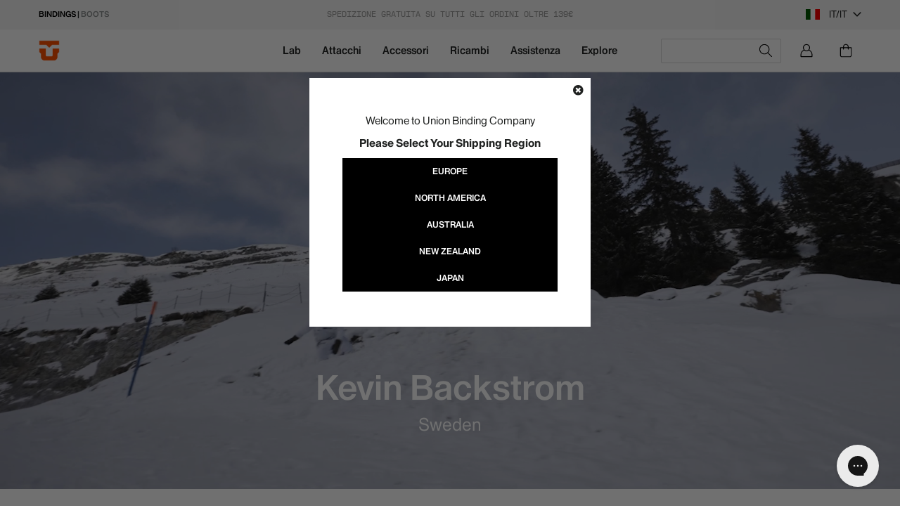

--- FILE ---
content_type: text/html; charset=utf-8
request_url: https://eu.unionbindingcompany.com/pages/kevin-backstrom
body_size: 82174
content:
<!doctype html>
<html class="no-js" lang="it">
  <head>
    <meta charset="utf-8">
    <meta http-equiv="X-UA-Compatible" content="IE=edge,chrome=1">
    <meta name="viewport" content="width=device-width,initial-scale=1">
    <meta name="theme-color" content="#fff">
    <meta name="chrome" content="nointentdetection" />
    
    

    
      

      
        <style>
          .predictive-search-item[predective-prod-handle="capita-and-union-for-automobili-lamborghini"],
          .list-view-item[attr-search-handle="capita-and-union-for-automobili-lamborghini"] {
            display:none!important;
          }
        </style>
        

      
        <style>
          .predictive-search-item[predective-prod-handle="capita-warpspeed-l"],
          .list-view-item[attr-search-handle="capita-warpspeed-l"] {
            display:none!important;
          }
        </style>
        

      
        <style>
          .predictive-search-item[predective-prod-handle="automobililamborghini_capita_warpspeed_snowboard_union_source_snowboard_binding"],
          .list-view-item[attr-search-handle="automobililamborghini_capita_warpspeed_snowboard_union_source_snowboard_binding"] {
            display:none!important;
          }
        </style>
        

      
    



  <link rel="alternate" hreflang="en-us" href="https://unionbindingcompany.com/pages/kevin-backstrom" />
  <link rel="alternate" hreflang="en-ca" href="https://unionbindingcompany.com/pages/kevin-backstrom" />
  <link rel="alternate" hreflang="en" href="https://eu.unionbindingcompany.com/pages/kevin-backstrom" />
  <link rel="alternate" hreflang="it" href="https://eu.unionbindingcompany.com/pages/kevin-backstrom" />
  <link rel="alternate" hreflang="x-default" href="https://eu.unionbindingcompany.com/pages/kevin-backstrom" />

  <link rel="alternate" hreflang="en-au" href="https://aus.unionbindingcompany.com/pages/kevin-backstrom" >
  <link rel="alternate" hreflang="en-nz" href="https://nz.unionbindingcompany.com/pages/kevin-backstrom" >
  <link rel="alternate" hreflang="en-jp" href="https://jp.unionbindingcompany.com/pages/kevin-backstrom" >
  <link rel="alternate" hreflang="ja-jp" href="https://jp.unionbindingcompany.com/pages/kevin-backstrom" >



    <link rel="preconnect" href="https://cdn.shopify.com" crossorigin>
    <link rel="preconnect" href="https://fonts.shopifycdn.com" crossorigin>
    <link rel="preconnect" href="https://monorail-edge.shopifysvc.com"><link rel="stylesheet" type="text/css" href="//eu.unionbindingcompany.com/cdn/shop/t/19/assets/fonts.css?v=146139006692655769301753264602"> 
    <link rel="stylesheet" href="https://cdnjs.cloudflare.com/ajax/libs/Swiper/5.4.5/css/swiper.css">
    <link rel="preload" href="//eu.unionbindingcompany.com/cdn/shop/t/19/assets/theme.css?v=34282722996008393211753264599" as="style">
    <link rel="preload" as="font" href="//eu.unionbindingcompany.com/cdn/fonts/poppins/poppins_n3.05f58335c3209cce17da4f1f1ab324ebe2982441.woff2" type="font/woff2" crossorigin>
    <link rel="preload" as="font" href="//eu.unionbindingcompany.com/cdn/fonts/poppins/poppins_n3.05f58335c3209cce17da4f1f1ab324ebe2982441.woff2" type="font/woff2" crossorigin>
    <link rel="preload" as="font" href="//eu.unionbindingcompany.com/cdn/fonts/poppins/poppins_n7.56758dcf284489feb014a026f3727f2f20a54626.woff2" type="font/woff2" crossorigin>
    <link rel="preload" href="//eu.unionbindingcompany.com/cdn/shop/t/19/assets/theme2.js?v=92911699817783726671765904020" as="script">
    <link rel="preload" href="//eu.unionbindingcompany.com/cdn/shop/t/19/assets/lazysizes.js?v=63098554868324070131753264602" as="script"><link rel="canonical" href="https://eu.unionbindingcompany.com/pages/kevin-backstrom"><link rel="shortcut icon" href="//eu.unionbindingcompany.com/cdn/shop/files/LOGO-UNION_8bd37851-6ece-4fb0-9baf-b9ed4598a217_32x32.png?v=1753285389" type="image/png"><title>Kevin Backstrom
&ndash; Union Binding Co. | Europe</title>



















<!-- /snippets/social-meta-tags.liquid -->


<meta property="og:site_name" content="Union Binding Co. | Europe">
<meta property="og:url" content="https://eu.unionbindingcompany.com/pages/kevin-backstrom">
<meta property="og:title" content="Kevin Backstrom">
<meta property="og:type" content="website">
<meta property="og:description" content="Dedicated to manufacturing the best snowboard bindings. Designed, tested and engineered in Italy. Union bindings are trusted by more professional snowboarders than any other binding brand on the market today. "><meta property="og:image" content="http://eu.unionbindingcompany.com/cdn/shop/files/download.webp?v=1741101929">
  <meta property="og:image:secure_url" content="https://eu.unionbindingcompany.com/cdn/shop/files/download.webp?v=1741101929">
  <meta property="og:image:width" content="1200">
  <meta property="og:image:height" content="628">


<meta name="twitter:card" content="summary_large_image">
<meta name="twitter:title" content="Kevin Backstrom">
<meta name="twitter:description" content="Dedicated to manufacturing the best snowboard bindings. Designed, tested and engineered in Italy. Union bindings are trusted by more professional snowboarders than any other binding brand on the market today. ">

    
<style data-shopify>
:root {
    --color-text: #212322;
    --color-text-rgb: 33, 35, 34;
    --color-body-text: #212322;
    --color-sale-text: #ff4f17;
    --color-small-button-text-border: #212529;
    --color-text-field: #ffffff;
    --color-text-field-text: #212529;
    --color-text-field-text-rgb: 33, 37, 41;

    --color-btn-primary: #212322;
    --color-btn-primary-darker: #0a0c0d;
    --color-btn-primary-text: #ffffff;

    --color-blankstate: rgba(33, 37, 41, 0.35);
    --color-blankstate-border: rgba(33, 37, 41, 0.2);
    --color-blankstate-background: rgba(33, 37, 41, 0.1);

    --color-text-focus:#464a48;
    --color-overlay-text-focus:#e6e6e6;
    --color-btn-primary-focus:#434b53;
    --color-btn-social-focus:#b9b9b9;
    --color-small-button-text-border-focus:#434b53;
    --predictive-search-focus:#f2f2f2;

    --color-body: #ffffff;
    --color-bg: #ffffff;
    --color-bg-rgb: 255, 255, 255;
    --color-bg-alt: rgba(33, 37, 41, 0.05);
    --color-bg-currency-selector: rgba(33, 37, 41, 0.2);

    --color-overlay-title-text: #ffffff;
    --color-image-overlay: #212529;
    --color-image-overlay-rgb: 33, 37, 41;--opacity-image-overlay: 0.0;--hover-overlay-opacity: 0.4;

    --color-border: #d3d3d3;
    --color-border-form: #212529;
    --color-border-form-darker: #0a0c0d;

    --svg-select-icon: url(//eu.unionbindingcompany.com/cdn/shop/t/19/assets/ico-select.svg?v=74261512518714134491753264638);
    --slick-img-url: url(//eu.unionbindingcompany.com/cdn/shop/t/19/assets/ajax-loader.gif?v=41356863302472015721753264602);

    --font-weight-body--bold: 700;
    --font-weight-body--bolder: 400;

    --font-stack-header: 'HaasRecastOpen', sans-serif;
    --font-style-header: normal;
    --font-weight-header: 300;

    --font-stack-body: 'HaasRecastOpen', sans-serif;
    --font-style-body: normal;
    --font-weight-body: 300;

    --font-size-header: 26;

    --font-size-base: 15;

    --font-h1-desktop: 35;
    --font-h1-mobile: 32;
    --font-h2-desktop: 20;
    --font-h2-mobile: 18;
    --font-h3-mobile: 20;
    --font-h4-desktop: 17;
    --font-h4-mobile: 15;
    --font-h5-desktop: 15;
    --font-h5-mobile: 13;
    --font-h6-desktop: 14;
    --font-h6-mobile: 12;

    --font-mega-title-large-desktop: 65;

    --font-rich-text-large: 17;
    --font-rich-text-small: 13;

    
--color-video-bg: #f2f2f2;

    
    --global-color-image-loader-primary: rgba(33, 35, 34, 0.06);
    --global-color-image-loader-secondary: rgba(33, 35, 34, 0.12);
  }
</style>


    <style>
      *,
      ::after,
      ::before {
        box-sizing: border-box;
      }
      body {
        margin: 0;
      }
      body,
      html {
        background-color: var(--color-body);
      }
      body,
      button {
        font-size: calc(var(--font-size-base) * 1px);
        font-family: 'HaasRecastOpen';
        font-style: var(--font-style-body);
        font-weight: var(--font-weight-body);
        color: var(--color-text);
        line-height: 1.5;
      }
      body,
      button {
        -webkit-font-smoothing: antialiased;
        -webkit-text-size-adjust: 100%;
      }
      .border-bottom {
        border-bottom: 1px solid var(--color-border);
      }
      .btn--link {
        background-color: transparent;
        border: 0;
        margin: 0;
        color: var(--color-text);
        text-align: left;
      }
      .text-right {
        text-align: right;
      }
      .icon {
        display: inline-block;
        width: 20px;
        height: 20px;
        vertical-align: middle;
        fill: currentColor;
      }
      .icon__fallback-text,
      .visually-hidden {
        position: absolute !important;
        overflow: hidden;
        clip: rect(0 0 0 0);
        height: 1px;
        width: 1px;
        margin: -1px;
        padding: 0;
        border: 0;
      }
      svg.icon:not(.icon--full-color) circle,
      svg.icon:not(.icon--full-color) ellipse,
      svg.icon:not(.icon--full-color) g,
      svg.icon:not(.icon--full-color) line,
      svg.icon:not(.icon--full-color) path,
      svg.icon:not(.icon--full-color) polygon,
      svg.icon:not(.icon--full-color) polyline,
      svg.icon:not(.icon--full-color) rect,
      symbol.icon:not(.icon--full-color) circle,
      symbol.icon:not(.icon--full-color) ellipse,
      symbol.icon:not(.icon--full-color) g,
      symbol.icon:not(.icon--full-color) line,
      symbol.icon:not(.icon--full-color) path,
      symbol.icon:not(.icon--full-color) polygon,
      symbol.icon:not(.icon--full-color) polyline,
      symbol.icon:not(.icon--full-color) rect {
        fill: inherit;
        stroke: inherit;
      }
      li {
        list-style: none;
      }
      .list--inline {
        padding: 0;
        margin: 0;
      }
      .list--inline > li {
        display: inline-block;
        margin-bottom: 0;
        vertical-align: middle;
      }
      a {
        color: var(--color-text);
        text-decoration: none;
      }
      .h1,
      .h2,
      h1,
      h2 {
        margin: 0 0 17.5px;
        font-family: var(--font-stack-header);
        font-style: var(--font-style-header);
        font-weight: var(--font-weight-header);
        line-height: 1.2;
        overflow-wrap: break-word;
        word-wrap: break-word;
      }
      .h1 a,
      .h2 a,
      h1 a,
      h2 a {
        color: inherit;
        text-decoration: none;
        font-weight: inherit;
      }
      .h1,
      h1 {
        font-size: calc(((var(--font-h1-desktop)) / (var(--font-size-base))) * 1em);
        text-transform: none;
        letter-spacing: 0;
      }
      @media only screen and (max-width: 991px) {
        .h1,
        h1 {
          font-size: calc(((var(--font-h1-mobile)) / (var(--font-size-base))) * 1em);
        }
      }
      .h2,
      h2 {
        font-size: calc(((var(--font-h2-desktop)) / (var(--font-size-base))) * 1em);
      }
      @media only screen and (max-width: 991px) {
        .h2,
        h2 {
          font-size: calc(((var(--font-h2-mobile)) / (var(--font-size-base))) * 1em);
        }
      }
      p {
        color: var(--color-body-text);
        margin: 0 0 19.44444px;
      }
      p:last-child {
        margin-bottom: 0;
      }
      @media only screen and (max-width: 991px) {
        .small--hide {
          display: none !important;
        }
      }
      .grid {
        list-style: none;
        margin: 0;
        padding: 0;
        margin-left: -30px;
      }
      .grid::after {
        content: '';
        display: table;
        clear: both;
      }
      @media only screen and (max-width: 991px) {
        .grid {
          margin-left: -22px;
        }
      }
      .grid::after {
        content: '';
        display: table;
        clear: both;
      }
      .grid--no-gutters {
        margin-left: 0;
      }
      .grid--no-gutters .grid__item {
        padding-left: 0;
      }
      .grid--table {
        display: table;
        table-layout: fixed;
        width: 100%;
      }
      .grid--table > .grid__item {
        float: none;
        display: table-cell;
        vertical-align: middle;
      }
      .grid__item {
        float: left;
        padding-left: 30px;
        width: 100%;
      }
      @media only screen and (max-width: 991px) {
        .grid__item {
          padding-left: 22px;
        }
      }
      .grid__item[class*='--push'] {
        position: relative;
      }
      @media only screen and (min-width: 992px) {
        .medium-up--one-quarter {
          width: 25%;
        }
        .medium-up--push-one-third {
          width: 33.33%;
        }
        .medium-up--one-half {
          width: 50%;
        }
        .medium-up--push-one-third {
          left: 33.33%;
          position: relative;
        }
      }
      .site-header {
        position: relative;
        background-color: var(--color-body);
      }
      @media only screen and (max-width: 991px) {
        .site-header {
          border-bottom: 1px solid var(--color-border);
        }
      }
      @media only screen and (min-width: 992px) {
        .site-header {
          padding: 0 55px;
        }
        .site-header.logo--center {
          padding-top: 30px;
        }
      }
      .site-header__logo {
        margin: 15px 0;
      }
      .logo-align--center .site-header__logo {
        text-align: center;
        margin: 0 auto;
      }
      @media only screen and (max-width: 991px) {
        .logo-align--center .site-header__logo {
          text-align: left;
          margin: 15px 0;
        }
      }
      @media only screen and (max-width: 991px) {
        .site-header__logo {
          padding-left: 22px;
          text-align: left;
        }
        .site-header__logo img {
          margin: 0;
        }
      }
      .site-header__logo-link {
        display: inline-block;
        word-break: break-word;
      }
      @media only screen and (min-width: 992px) {
        .logo-align--center .site-header__logo-link {
          margin: 0 auto;
        }
      }
      .site-header__logo-image {
        display: block;
      }
      @media only screen and (min-width: 992px) {
        .site-header__logo-image {
          margin: 0 auto;
        }
      }
      .site-header__logo-image img {
        width: 100%;
      }
      .site-header__logo-image--centered img {
        margin: 0 auto;
      }
      .site-header__logo img {
        display: block;
      }
      .site-header__icons {
        position: relative;
        white-space: nowrap;
      }
      @media only screen and (max-width: 991px) {
        .site-header__icons {
          width: auto;
          padding-right: 13px;
        }
        .site-header__icons .btn--link,
        .site-header__icons .site-header__cart {
          font-size: calc(((var(--font-size-base)) / (var(--font-size-base))) * 1em);
        }
      }
      .site-header__icons-wrapper {
        position: relative;
        display: -webkit-flex;
        display: -ms-flexbox;
        display: flex;
        width: 100%;
        -ms-flex-align: center;
        -webkit-align-items: center;
        -moz-align-items: center;
        -ms-align-items: center;
        -o-align-items: center;
        align-items: center;
        -webkit-justify-content: flex-end;
        -ms-justify-content: flex-end;
        justify-content: flex-end;
      }
      .site-header__account,
      .site-header__cart,
      .site-header__search {
        position: relative;
      }
      .site-header__search.site-header__icon {
        display: none;
      }
      @media only screen and (min-width: 1400px) {
        .site-header__search.site-header__icon {
          display: block;
        }
      }
      .site-header__search-toggle {
        display: block;
      }
      @media only screen and (min-width: 992px) {
        .site-header__account,
        .site-header__cart {
          padding: 10px 11px;
        }
      }
      .site-header__cart-title,
      .site-header__search-title {
        position: absolute !important;
        overflow: hidden;
        clip: rect(0 0 0 0);
        height: 1px;
        width: 1px;
        margin: -1px;
        padding: 0;
        border: 0;
        display: block;
        vertical-align: middle;
      }
      .site-header__cart-title {
        margin-right: 3px;
      }
      .site-header__cart-count {
        display: flex;
        align-items: center;
        justify-content: center;
        position: absolute;
        right: 0.4rem;
        top: 0.2rem;
        font-weight: 700;
        background-color: var(--color-btn-primary);
        color: var(--color-btn-primary-text);
        border-radius: 50%;
        min-width: 1em;
        height: 1em;
      }
      .site-header__cart-count span {
        font-family: HelveticaNeue, 'Helvetica Neue', Helvetica, Arial, sans-serif;
        font-size: calc(11em / 16);
        line-height: 1;
      }
      @media only screen and (max-width: 991px) {
        .site-header__cart-count {
          top: calc(7em / 16);
          right: 0;
          border-radius: 50%;
          min-width: calc(19em / 16);
          height: calc(19em / 16);
        }
      }
      @media only screen and (max-width: 991px) {
        .site-header__cart-count span {
          padding: 0.25em calc(6em / 16);
          font-size: 12px;
        }
      }
      .site-header__menu {
        display: none;
      }
      @media only screen and (max-width: 991px) {
        .site-header__icon {
          display: inline-block;
          vertical-align: middle;
          padding: 10px 11px;
          margin: 0;
        }
      }
      @media only screen and (min-width: 992px) {
        .site-header__icon .icon-search {
          margin-right: 3px;
        }
      }
      .announcement-bar {
        z-index: 10;
        position: relative;
        text-align: center;
        border-bottom: 1px solid transparent;
        padding: 2px;
      }
      .announcement-bar__link {
        display: block;
      }
      .announcement-bar__message {
        display: block;
        padding: 11px 22px;
        font-size: calc(((16) / (var(--font-size-base))) * 1em);
        font-weight: var(--font-weight-header);
      }
      @media only screen and (min-width: 992px) {
        .announcement-bar__message {
          padding-left: 55px;
          padding-right: 55px;
        }
      }
      .site-nav {
        position: relative;
        padding: 0;
        text-align: center;
        margin: 25px 0;
      }
      .site-nav a {
        padding: 3px 10px;
      }
      .site-nav__link {
        display: block;
        white-space: nowrap;
      }
      .site-nav--centered .site-nav__link {
        padding-top: 0;
      }
      .site-nav__link .icon-chevron-down {
        width: calc(8em / 16);
        height: calc(8em / 16);
        margin-left: 0.5rem;
      }
      .site-nav__label {
        border-bottom: 1px solid transparent;
      }
      .site-nav__link--active .site-nav__label {
        border-bottom-color: var(--color-text);
      }
      .site-nav__link--button {
        border: none;
        background-color: transparent;
        padding: 3px 10px;
      }
      .site-header__mobile-nav {
        z-index: 11;
        position: relative;
        background-color: var(--color-body);
      }
      @media only screen and (max-width: 991px) {
        .site-header__mobile-nav {
          display: -webkit-flex;
          display: -ms-flexbox;
          display: flex;
          width: 100%;
          -ms-flex-align: center;
          -webkit-align-items: center;
          -moz-align-items: center;
          -ms-align-items: center;
          -o-align-items: center;
          align-items: center;
        }
      }
      .mobile-nav--open .icon-close {
        display: none;
      }
      .main-content {
        opacity: 0;
      }
      .main-content .shopify-section {
        display: none;
      }
      .main-content .shopify-section:first-child {
        display: inherit;
      }
      .critical-hidden {
        display: none;
      }
    </style>

    <script>
      window.performance.mark('debut:theme_stylesheet_loaded.start');

      function onLoadStylesheet() {
        performance.mark('debut:theme_stylesheet_loaded.end');
        performance.measure(
          'debut:theme_stylesheet_loaded',
          'debut:theme_stylesheet_loaded.start',
          'debut:theme_stylesheet_loaded.end'
        );

        var url = "//eu.unionbindingcompany.com/cdn/shop/t/19/assets/theme.css?v=34282722996008393211753264599";
        var link = document.querySelector('link[href="' + url + '"]');
        link.loaded = true;
        link.dispatchEvent(new Event('load'));
      }
    </script>

    <link rel="stylesheet" href="//eu.unionbindingcompany.com/cdn/shop/t/19/assets/theme.css?v=34282722996008393211753264599" type="text/css">
    <link rel="stylesheet" href="//eu.unionbindingcompany.com/cdn/shop/t/19/assets/mr-style.css?v=58164592793513856811766413874" type="text/css">
    
    <link
      rel="stylesheet"
      href="https://cdnjs.cloudflare.com/ajax/libs/font-awesome/5.15.3/css/all.min.css"
      type="text/css"
    >
    <link rel="stylesheet" href="//eu.unionbindingcompany.com/cdn/shop/t/19/assets/circle.css?v=93959717405031189841753264601" type="text/css">

    <style>
      @font-face {
  font-family: Poppins;
  font-weight: 300;
  font-style: normal;
  font-display: swap;
  src: url("//eu.unionbindingcompany.com/cdn/fonts/poppins/poppins_n3.05f58335c3209cce17da4f1f1ab324ebe2982441.woff2") format("woff2"),
       url("//eu.unionbindingcompany.com/cdn/fonts/poppins/poppins_n3.6971368e1f131d2c8ff8e3a44a36b577fdda3ff5.woff") format("woff");
}

      @font-face {
  font-family: Poppins;
  font-weight: 300;
  font-style: normal;
  font-display: swap;
  src: url("//eu.unionbindingcompany.com/cdn/fonts/poppins/poppins_n3.05f58335c3209cce17da4f1f1ab324ebe2982441.woff2") format("woff2"),
       url("//eu.unionbindingcompany.com/cdn/fonts/poppins/poppins_n3.6971368e1f131d2c8ff8e3a44a36b577fdda3ff5.woff") format("woff");
}

      @font-face {
  font-family: Poppins;
  font-weight: 700;
  font-style: normal;
  font-display: swap;
  src: url("//eu.unionbindingcompany.com/cdn/fonts/poppins/poppins_n7.56758dcf284489feb014a026f3727f2f20a54626.woff2") format("woff2"),
       url("//eu.unionbindingcompany.com/cdn/fonts/poppins/poppins_n7.f34f55d9b3d3205d2cd6f64955ff4b36f0cfd8da.woff") format("woff");
}

      @font-face {
  font-family: Poppins;
  font-weight: 400;
  font-style: normal;
  font-display: swap;
  src: url("//eu.unionbindingcompany.com/cdn/fonts/poppins/poppins_n4.0ba78fa5af9b0e1a374041b3ceaadf0a43b41362.woff2") format("woff2"),
       url("//eu.unionbindingcompany.com/cdn/fonts/poppins/poppins_n4.214741a72ff2596839fc9760ee7a770386cf16ca.woff") format("woff");
}

      @font-face {
  font-family: Poppins;
  font-weight: 300;
  font-style: italic;
  font-display: swap;
  src: url("//eu.unionbindingcompany.com/cdn/fonts/poppins/poppins_i3.8536b4423050219f608e17f134fe9ea3b01ed890.woff2") format("woff2"),
       url("//eu.unionbindingcompany.com/cdn/fonts/poppins/poppins_i3.0f4433ada196bcabf726ed78f8e37e0995762f7f.woff") format("woff");
}

      @font-face {
  font-family: Poppins;
  font-weight: 700;
  font-style: italic;
  font-display: swap;
  src: url("//eu.unionbindingcompany.com/cdn/fonts/poppins/poppins_i7.42fd71da11e9d101e1e6c7932199f925f9eea42d.woff2") format("woff2"),
       url("//eu.unionbindingcompany.com/cdn/fonts/poppins/poppins_i7.ec8499dbd7616004e21155106d13837fff4cf556.woff") format("woff");
}

    </style>

    <script>
      var theme = {
        breakpoints: {
          medium: 750,
          large: 990,
          widescreen: 1400
        },
        strings: {
          addToCart: "Aggiungi al carrello",
          soldOut: "Esaurito",
          unavailable: "Non disponibile",
          regularPrice: "Prezzo di listino",
          salePrice: "Prezzo scontato",
          sale: "In Offerta",
          fromLowestPrice: "da [price]",
          vendor: "Venditore",
          showMore: "Mostra di più",
          showLess: "Mostra di meno",
          searchFor: "Cerca",
          addressError: "Errore durante la ricerca dell\u0026#39;indirizzo",
          addressNoResults: "La ricerca non ha prodotto alcun risultato per quell’indirizzo",
          addressQueryLimit: "Hai superato il limite di utilizzo dell'API di Google. Considera l’aggiornamento a un \u003ca href=\"https:\/\/developers.google.com\/maps\/premium\/usage-limits\"\u003ePiano Premium\u003c\/a\u003e.",
          authError: "Si è verificato un problema di autenticazione con il tuo account di Google Maps.",
          newWindow: "Apre in una nuova finestra.",
          external: "Apre un sito esterno.",
          newWindowExternal: "Apre un sito esterno in una nuova finestra.",
          removeLabel: "Rimuovi [product]",
          update: "Aggiornamento",
          quantity: "Quantità",
          discountedTotal: "Totale scontato",
          regularTotal: "Totale di listino",
          priceColumn: "Vedi la colonna Prezzo per i dettagli dello sconto.",
          quantityMinimumMessage: "La quantità deve essere 1 o più",
          cartError: "Si è verificato un errore durante l\u0026#39;aggiornamento del carrello. Riprova più tardi.",
          removedItemMessage: "\u003cspan class=\"cart__removed-product-details\"\u003e([quantity]) [link]\u003c\/span\u003e sono stati rimossi dal carrello.",
          unitPrice: "Prezzo unitario",
          unitPriceSeparator: "per",
          oneCartCount: "1 articolo",
          otherCartCount: "[count] articoli",
          quantityLabel: "Quantità: [count]",
          products: "Prodotti",
          loading: "Caricamento",
          number_of_results: "[result_number] di [results_count]",
          number_of_results_found: "[results_count] risultati trovati",
          one_result_found: "1 risultato trovato"
        },
        moneyFormat: "\u003cspan class=money\u003e{{ amount_with_comma_separator }} €\u003c\/span\u003e",
        moneyFormatWithCurrency: "\u003cspan class=money\u003e €{{ amount_with_comma_separator }} EUR \u003c\/span\u003e",
        settings: {
          predictiveSearchEnabled: true,
          predictiveSearchShowPrice: false,
          predictiveSearchShowVendor: false
        },
        stylesheet: "//eu.unionbindingcompany.com/cdn/shop/t/19/assets/theme.css?v=34282722996008393211753264599"
      }

      document.documentElement.className = document.documentElement.className.replace('no-js', 'js');
    </script><script src="//eu.unionbindingcompany.com/cdn/shop/t/19/assets/theme2.js?v=92911699817783726671765904020" defer="defer"></script>
    <script src="//eu.unionbindingcompany.com/cdn/shop/t/19/assets/lazysizes.js?v=63098554868324070131753264602" async="async"></script>

    <script type="text/javascript">
      if (window.MSInputMethodContext && document.documentMode) {
        var scripts = document.getElementsByTagName('script')[0];
        var polyfill = document.createElement('script');
        polyfill.defer = true;
        polyfill.src = "//eu.unionbindingcompany.com/cdn/shop/t/19/assets/ie11CustomProperties.min.js?v=146208399201472936201753264601";

        scripts.parentNode.insertBefore(polyfill, scripts);
      }
    </script>

    <script>window.performance && window.performance.mark && window.performance.mark('shopify.content_for_header.start');</script><meta name="google-site-verification" content="YrqxtPit4Yqn_kbj2quJItHYXeKw3p0pltBDX1Pp_Y0">
<meta id="shopify-digital-wallet" name="shopify-digital-wallet" content="/29637640285/digital_wallets/dialog">
<meta name="shopify-checkout-api-token" content="d57de301b9d1434d1b3cc739d0c8b30c">
<meta id="in-context-paypal-metadata" data-shop-id="29637640285" data-venmo-supported="false" data-environment="production" data-locale="it_IT" data-paypal-v4="true" data-currency="EUR">
<link rel="alternate" hreflang="x-default" href="https://eu.unionbindingcompany.com/pages/kevin-backstrom">
<link rel="alternate" hreflang="en-AT" href="https://eu.unionbindingcompany.com/en-at/pages/kevin-backstrom">
<link rel="alternate" hreflang="de-AT" href="https://eu.unionbindingcompany.com/de-at/pages/kevin-backstrom">
<link rel="alternate" hreflang="en-DK" href="https://eu.unionbindingcompany.com/en-dk/pages/kevin-backstrom">
<link rel="alternate" hreflang="en-HU" href="https://eu.unionbindingcompany.com/en-hu/pages/kevin-backstrom">
<link rel="alternate" hreflang="en-NO" href="https://eu.unionbindingcompany.com/en-no/pages/kevin-backstrom">
<link rel="alternate" hreflang="en-PL" href="https://eu.unionbindingcompany.com/en-pl/pages/kevin-backstrom">
<link rel="alternate" hreflang="en-RO" href="https://eu.unionbindingcompany.com/en-ro/pages/kevin-backstrom">
<link rel="alternate" hreflang="en-SE" href="https://eu.unionbindingcompany.com/en-se/pages/kevin-backstrom">
<link rel="alternate" hreflang="en-CH" href="https://eu.unionbindingcompany.com/en-ch/pages/kevin-backstrom">
<link rel="alternate" hreflang="it-CH" href="https://eu.unionbindingcompany.com/it-ch/pages/kevin-backstrom">
<link rel="alternate" hreflang="fr-CH" href="https://eu.unionbindingcompany.com/fr-ch/pages/kevin-backstrom">
<link rel="alternate" hreflang="de-CH" href="https://eu.unionbindingcompany.com/de-ch/pages/kevin-backstrom">
<link rel="alternate" hreflang="en-GB" href="https://eu.unionbindingcompany.com/en-gb/pages/kevin-backstrom">
<link rel="alternate" hreflang="en-CZ" href="https://eu.unionbindingcompany.com/en-cz/pages/kevin-backstrom">
<link rel="alternate" hreflang="en-BE" href="https://eu.unionbindingcompany.com/en-be/pages/kevin-backstrom">
<link rel="alternate" hreflang="fr-BE" href="https://eu.unionbindingcompany.com/fr-be/pages/kevin-backstrom">
<link rel="alternate" hreflang="de-DE" href="https://eu.unionbindingcompany.com/de-de/pages/kevin-backstrom">
<link rel="alternate" hreflang="en-DE" href="https://eu.unionbindingcompany.com/en-de/pages/kevin-backstrom">
<link rel="alternate" hreflang="en-EE" href="https://eu.unionbindingcompany.com/en-ee/pages/kevin-backstrom">
<link rel="alternate" hreflang="en-HR" href="https://eu.unionbindingcompany.com/en-hr/pages/kevin-backstrom">
<link rel="alternate" hreflang="en-FI" href="https://eu.unionbindingcompany.com/en-fi/pages/kevin-backstrom">
<link rel="alternate" hreflang="fr-FR" href="https://eu.unionbindingcompany.com/fr-fr/pages/kevin-backstrom">
<link rel="alternate" hreflang="en-FR" href="https://eu.unionbindingcompany.com/en-fr/pages/kevin-backstrom">
<link rel="alternate" hreflang="en-GR" href="https://eu.unionbindingcompany.com/en-gr/pages/kevin-backstrom">
<link rel="alternate" hreflang="en-IE" href="https://eu.unionbindingcompany.com/en-ie/pages/kevin-backstrom">
<link rel="alternate" hreflang="en-LV" href="https://eu.unionbindingcompany.com/en-lv/pages/kevin-backstrom">
<link rel="alternate" hreflang="en-LT" href="https://eu.unionbindingcompany.com/en-lt/pages/kevin-backstrom">
<link rel="alternate" hreflang="en-LU" href="https://eu.unionbindingcompany.com/en-lu/pages/kevin-backstrom">
<link rel="alternate" hreflang="fr-LU" href="https://eu.unionbindingcompany.com/fr-lu/pages/kevin-backstrom">
<link rel="alternate" hreflang="en-NL" href="https://eu.unionbindingcompany.com/en-nl/pages/kevin-backstrom">
<link rel="alternate" hreflang="en-PT" href="https://eu.unionbindingcompany.com/en-pt/pages/kevin-backstrom">
<link rel="alternate" hreflang="en-SK" href="https://eu.unionbindingcompany.com/en-sk/pages/kevin-backstrom">
<link rel="alternate" hreflang="en-SI" href="https://eu.unionbindingcompany.com/en-si/pages/kevin-backstrom">
<link rel="alternate" hreflang="es-ES" href="https://eu.unionbindingcompany.com/es-es/pages/kevin-backstrom">
<link rel="alternate" hreflang="en-ES" href="https://eu.unionbindingcompany.com/en-es/pages/kevin-backstrom">
<link rel="alternate" hreflang="en-BG" href="https://eu.unionbindingcompany.com/en-bg/pages/kevin-backstrom">
<link rel="alternate" hreflang="it-IT" href="https://eu.unionbindingcompany.com/pages/kevin-backstrom">
<link rel="alternate" hreflang="en-IT" href="https://eu.unionbindingcompany.com/en/pages/kevin-backstrom">
<script async="async" src="/checkouts/internal/preloads.js?locale=it-IT"></script>
<link rel="preconnect" href="https://shop.app" crossorigin="anonymous">
<script async="async" src="https://shop.app/checkouts/internal/preloads.js?locale=it-IT&shop_id=29637640285" crossorigin="anonymous"></script>
<script id="apple-pay-shop-capabilities" type="application/json">{"shopId":29637640285,"countryCode":"IT","currencyCode":"EUR","merchantCapabilities":["supports3DS"],"merchantId":"gid:\/\/shopify\/Shop\/29637640285","merchantName":"Union Binding Co. | Europe","requiredBillingContactFields":["postalAddress","email","phone"],"requiredShippingContactFields":["postalAddress","email","phone"],"shippingType":"shipping","supportedNetworks":["visa","maestro","masterCard"],"total":{"type":"pending","label":"Union Binding Co. | Europe","amount":"1.00"},"shopifyPaymentsEnabled":true,"supportsSubscriptions":true}</script>
<script id="shopify-features" type="application/json">{"accessToken":"d57de301b9d1434d1b3cc739d0c8b30c","betas":["rich-media-storefront-analytics"],"domain":"eu.unionbindingcompany.com","predictiveSearch":true,"shopId":29637640285,"locale":"it"}</script>
<script>var Shopify = Shopify || {};
Shopify.shop = "union-bindings-eu-b2c.myshopify.com";
Shopify.locale = "it";
Shopify.currency = {"active":"EUR","rate":"1.0"};
Shopify.country = "IT";
Shopify.theme = {"name":"core-theme\/eu-new","id":185517310299,"schema_name":"Union Theme","schema_version":"1.0.0","theme_store_id":null,"role":"main"};
Shopify.theme.handle = "null";
Shopify.theme.style = {"id":null,"handle":null};
Shopify.cdnHost = "eu.unionbindingcompany.com/cdn";
Shopify.routes = Shopify.routes || {};
Shopify.routes.root = "/";</script>
<script type="module">!function(o){(o.Shopify=o.Shopify||{}).modules=!0}(window);</script>
<script>!function(o){function n(){var o=[];function n(){o.push(Array.prototype.slice.apply(arguments))}return n.q=o,n}var t=o.Shopify=o.Shopify||{};t.loadFeatures=n(),t.autoloadFeatures=n()}(window);</script>
<script>
  window.ShopifyPay = window.ShopifyPay || {};
  window.ShopifyPay.apiHost = "shop.app\/pay";
  window.ShopifyPay.redirectState = null;
</script>
<script id="shop-js-analytics" type="application/json">{"pageType":"page"}</script>
<script defer="defer" async type="module" src="//eu.unionbindingcompany.com/cdn/shopifycloud/shop-js/modules/v2/client.init-shop-cart-sync_DBkBYU4u.it.esm.js"></script>
<script defer="defer" async type="module" src="//eu.unionbindingcompany.com/cdn/shopifycloud/shop-js/modules/v2/chunk.common_Bivs4Di_.esm.js"></script>
<script type="module">
  await import("//eu.unionbindingcompany.com/cdn/shopifycloud/shop-js/modules/v2/client.init-shop-cart-sync_DBkBYU4u.it.esm.js");
await import("//eu.unionbindingcompany.com/cdn/shopifycloud/shop-js/modules/v2/chunk.common_Bivs4Di_.esm.js");

  window.Shopify.SignInWithShop?.initShopCartSync?.({"fedCMEnabled":true,"windoidEnabled":true});

</script>
<script>
  window.Shopify = window.Shopify || {};
  if (!window.Shopify.featureAssets) window.Shopify.featureAssets = {};
  window.Shopify.featureAssets['shop-js'] = {"shop-button":["modules/v2/client.shop-button_BWU4Ej2I.it.esm.js","modules/v2/chunk.common_Bivs4Di_.esm.js"],"init-fed-cm":["modules/v2/client.init-fed-cm_BuvK7TtG.it.esm.js","modules/v2/chunk.common_Bivs4Di_.esm.js"],"shop-toast-manager":["modules/v2/client.shop-toast-manager_Bf_Cko8v.it.esm.js","modules/v2/chunk.common_Bivs4Di_.esm.js"],"shop-cart-sync":["modules/v2/client.shop-cart-sync_DRwX6nDW.it.esm.js","modules/v2/chunk.common_Bivs4Di_.esm.js"],"init-shop-cart-sync":["modules/v2/client.init-shop-cart-sync_DBkBYU4u.it.esm.js","modules/v2/chunk.common_Bivs4Di_.esm.js"],"avatar":["modules/v2/client.avatar_BTnouDA3.it.esm.js"],"init-shop-email-lookup-coordinator":["modules/v2/client.init-shop-email-lookup-coordinator_CTqdooTa.it.esm.js","modules/v2/chunk.common_Bivs4Di_.esm.js"],"init-windoid":["modules/v2/client.init-windoid_DIfIlX9n.it.esm.js","modules/v2/chunk.common_Bivs4Di_.esm.js"],"shop-cash-offers":["modules/v2/client.shop-cash-offers_DH2AMOrM.it.esm.js","modules/v2/chunk.common_Bivs4Di_.esm.js","modules/v2/chunk.modal_6w1UtILY.esm.js"],"init-customer-accounts-sign-up":["modules/v2/client.init-customer-accounts-sign-up_BLOO4MoV.it.esm.js","modules/v2/client.shop-login-button_D0BCYDhI.it.esm.js","modules/v2/chunk.common_Bivs4Di_.esm.js","modules/v2/chunk.modal_6w1UtILY.esm.js"],"pay-button":["modules/v2/client.pay-button_s5RWRwDl.it.esm.js","modules/v2/chunk.common_Bivs4Di_.esm.js"],"init-customer-accounts":["modules/v2/client.init-customer-accounts_DWzouIcw.it.esm.js","modules/v2/client.shop-login-button_D0BCYDhI.it.esm.js","modules/v2/chunk.common_Bivs4Di_.esm.js","modules/v2/chunk.modal_6w1UtILY.esm.js"],"init-shop-for-new-customer-accounts":["modules/v2/client.init-shop-for-new-customer-accounts_COah5pzV.it.esm.js","modules/v2/client.shop-login-button_D0BCYDhI.it.esm.js","modules/v2/chunk.common_Bivs4Di_.esm.js","modules/v2/chunk.modal_6w1UtILY.esm.js"],"shop-login-button":["modules/v2/client.shop-login-button_D0BCYDhI.it.esm.js","modules/v2/chunk.common_Bivs4Di_.esm.js","modules/v2/chunk.modal_6w1UtILY.esm.js"],"shop-follow-button":["modules/v2/client.shop-follow-button_DYPtBXlp.it.esm.js","modules/v2/chunk.common_Bivs4Di_.esm.js","modules/v2/chunk.modal_6w1UtILY.esm.js"],"checkout-modal":["modules/v2/client.checkout-modal_C7xF1TCw.it.esm.js","modules/v2/chunk.common_Bivs4Di_.esm.js","modules/v2/chunk.modal_6w1UtILY.esm.js"],"lead-capture":["modules/v2/client.lead-capture_fXpMUDiq.it.esm.js","modules/v2/chunk.common_Bivs4Di_.esm.js","modules/v2/chunk.modal_6w1UtILY.esm.js"],"shop-login":["modules/v2/client.shop-login_DG4QDlwr.it.esm.js","modules/v2/chunk.common_Bivs4Di_.esm.js","modules/v2/chunk.modal_6w1UtILY.esm.js"],"payment-terms":["modules/v2/client.payment-terms_Bm6b8FRY.it.esm.js","modules/v2/chunk.common_Bivs4Di_.esm.js","modules/v2/chunk.modal_6w1UtILY.esm.js"]};
</script>
<script>(function() {
  var isLoaded = false;
  function asyncLoad() {
    if (isLoaded) return;
    isLoaded = true;
    var urls = ["https:\/\/formbuilder.hulkapps.com\/skeletopapp.js?shop=union-bindings-eu-b2c.myshopify.com","https:\/\/gdprcdn.b-cdn.net\/js\/gdpr_cookie_consent.min.js?shop=union-bindings-eu-b2c.myshopify.com"];
    for (var i = 0; i < urls.length; i++) {
      var s = document.createElement('script');
      s.type = 'text/javascript';
      s.async = true;
      s.src = urls[i];
      var x = document.getElementsByTagName('script')[0];
      x.parentNode.insertBefore(s, x);
    }
  };
  if(window.attachEvent) {
    window.attachEvent('onload', asyncLoad);
  } else {
    window.addEventListener('load', asyncLoad, false);
  }
})();</script>
<script id="__st">var __st={"a":29637640285,"offset":3600,"reqid":"8ddb219f-0fd4-4297-b3cc-d10154a9383f-1768842931","pageurl":"eu.unionbindingcompany.com\/pages\/kevin-backstrom","s":"pages-50565120093","u":"21bc30dbcc0a","p":"page","rtyp":"page","rid":50565120093};</script>
<script>window.ShopifyPaypalV4VisibilityTracking = true;</script>
<script id="form-persister">!function(){'use strict';const t='contact',e='new_comment',n=[[t,t],['blogs',e],['comments',e],[t,'customer']],o='password',r='form_key',c=['recaptcha-v3-token','g-recaptcha-response','h-captcha-response',o],s=()=>{try{return window.sessionStorage}catch{return}},i='__shopify_v',u=t=>t.elements[r],a=function(){const t=[...n].map((([t,e])=>`form[action*='/${t}']:not([data-nocaptcha='true']) input[name='form_type'][value='${e}']`)).join(',');var e;return e=t,()=>e?[...document.querySelectorAll(e)].map((t=>t.form)):[]}();function m(t){const e=u(t);a().includes(t)&&(!e||!e.value)&&function(t){try{if(!s())return;!function(t){const e=s();if(!e)return;const n=u(t);if(!n)return;const o=n.value;o&&e.removeItem(o)}(t);const e=Array.from(Array(32),(()=>Math.random().toString(36)[2])).join('');!function(t,e){u(t)||t.append(Object.assign(document.createElement('input'),{type:'hidden',name:r})),t.elements[r].value=e}(t,e),function(t,e){const n=s();if(!n)return;const r=[...t.querySelectorAll(`input[type='${o}']`)].map((({name:t})=>t)),u=[...c,...r],a={};for(const[o,c]of new FormData(t).entries())u.includes(o)||(a[o]=c);n.setItem(e,JSON.stringify({[i]:1,action:t.action,data:a}))}(t,e)}catch(e){console.error('failed to persist form',e)}}(t)}const f=t=>{if('true'===t.dataset.persistBound)return;const e=function(t,e){const n=function(t){return'function'==typeof t.submit?t.submit:HTMLFormElement.prototype.submit}(t).bind(t);return function(){let t;return()=>{t||(t=!0,(()=>{try{e(),n()}catch(t){(t=>{console.error('form submit failed',t)})(t)}})(),setTimeout((()=>t=!1),250))}}()}(t,(()=>{m(t)}));!function(t,e){if('function'==typeof t.submit&&'function'==typeof e)try{t.submit=e}catch{}}(t,e),t.addEventListener('submit',(t=>{t.preventDefault(),e()})),t.dataset.persistBound='true'};!function(){function t(t){const e=(t=>{const e=t.target;return e instanceof HTMLFormElement?e:e&&e.form})(t);e&&m(e)}document.addEventListener('submit',t),document.addEventListener('DOMContentLoaded',(()=>{const e=a();for(const t of e)f(t);var n;n=document.body,new window.MutationObserver((t=>{for(const e of t)if('childList'===e.type&&e.addedNodes.length)for(const t of e.addedNodes)1===t.nodeType&&'FORM'===t.tagName&&a().includes(t)&&f(t)})).observe(n,{childList:!0,subtree:!0,attributes:!1}),document.removeEventListener('submit',t)}))}()}();</script>
<script integrity="sha256-4kQ18oKyAcykRKYeNunJcIwy7WH5gtpwJnB7kiuLZ1E=" data-source-attribution="shopify.loadfeatures" defer="defer" src="//eu.unionbindingcompany.com/cdn/shopifycloud/storefront/assets/storefront/load_feature-a0a9edcb.js" crossorigin="anonymous"></script>
<script crossorigin="anonymous" defer="defer" src="//eu.unionbindingcompany.com/cdn/shopifycloud/storefront/assets/shopify_pay/storefront-65b4c6d7.js?v=20250812"></script>
<script data-source-attribution="shopify.dynamic_checkout.dynamic.init">var Shopify=Shopify||{};Shopify.PaymentButton=Shopify.PaymentButton||{isStorefrontPortableWallets:!0,init:function(){window.Shopify.PaymentButton.init=function(){};var t=document.createElement("script");t.src="https://eu.unionbindingcompany.com/cdn/shopifycloud/portable-wallets/latest/portable-wallets.it.js",t.type="module",document.head.appendChild(t)}};
</script>
<script data-source-attribution="shopify.dynamic_checkout.buyer_consent">
  function portableWalletsHideBuyerConsent(e){var t=document.getElementById("shopify-buyer-consent"),n=document.getElementById("shopify-subscription-policy-button");t&&n&&(t.classList.add("hidden"),t.setAttribute("aria-hidden","true"),n.removeEventListener("click",e))}function portableWalletsShowBuyerConsent(e){var t=document.getElementById("shopify-buyer-consent"),n=document.getElementById("shopify-subscription-policy-button");t&&n&&(t.classList.remove("hidden"),t.removeAttribute("aria-hidden"),n.addEventListener("click",e))}window.Shopify?.PaymentButton&&(window.Shopify.PaymentButton.hideBuyerConsent=portableWalletsHideBuyerConsent,window.Shopify.PaymentButton.showBuyerConsent=portableWalletsShowBuyerConsent);
</script>
<script data-source-attribution="shopify.dynamic_checkout.cart.bootstrap">document.addEventListener("DOMContentLoaded",(function(){function t(){return document.querySelector("shopify-accelerated-checkout-cart, shopify-accelerated-checkout")}if(t())Shopify.PaymentButton.init();else{new MutationObserver((function(e,n){t()&&(Shopify.PaymentButton.init(),n.disconnect())})).observe(document.body,{childList:!0,subtree:!0})}}));
</script>
<link id="shopify-accelerated-checkout-styles" rel="stylesheet" media="screen" href="https://eu.unionbindingcompany.com/cdn/shopifycloud/portable-wallets/latest/accelerated-checkout-backwards-compat.css" crossorigin="anonymous">
<style id="shopify-accelerated-checkout-cart">
        #shopify-buyer-consent {
  margin-top: 1em;
  display: inline-block;
  width: 100%;
}

#shopify-buyer-consent.hidden {
  display: none;
}

#shopify-subscription-policy-button {
  background: none;
  border: none;
  padding: 0;
  text-decoration: underline;
  font-size: inherit;
  cursor: pointer;
}

#shopify-subscription-policy-button::before {
  box-shadow: none;
}

      </style>

<script>window.performance && window.performance.mark && window.performance.mark('shopify.content_for_header.end');</script>

    <script src="https://cdnjs.cloudflare.com/ajax/libs/jquery/3.2.1/jquery.min.js"></script>
  <!-- BEGIN app block: shopify://apps/consentmo-gdpr/blocks/gdpr_cookie_consent/4fbe573f-a377-4fea-9801-3ee0858cae41 -->


<!-- END app block --><!-- BEGIN app block: shopify://apps/powerful-form-builder/blocks/app-embed/e4bcb1eb-35b2-42e6-bc37-bfe0e1542c9d --><script type="text/javascript" hs-ignore data-cookieconsent="ignore">
  var Globo = Globo || {};
  var globoFormbuilderRecaptchaInit = function(){};
  var globoFormbuilderHcaptchaInit = function(){};
  window.Globo.FormBuilder = window.Globo.FormBuilder || {};
  window.Globo.FormBuilder.shop = {"configuration":{"money_format":"<span class=money>{{ amount_with_comma_separator }} €</span>"},"pricing":{"features":{"bulkOrderForm":true,"cartForm":true,"fileUpload":100,"removeCopyright":true,"restrictedEmailDomains":true,"metrics":true}},"settings":{"copyright":"Powered by <a href=\"https://globosoftware.net\" target=\"_blank\">Globo</a> <a href=\"https://apps.shopify.com/form-builder-contact-form\" target=\"_blank\">Contact Form</a>","hideWaterMark":false,"reCaptcha":{"recaptchaType":"v2","siteKey":false,"languageCode":"en"},"hCaptcha":{"siteKey":false},"scrollTop":false,"customCssCode":"","customCssEnabled":false,"additionalColumns":[]},"encryption_form_id":1,"url":"https://form.globo.io/","CDN_URL":"https://dxo9oalx9qc1s.cloudfront.net","app_id":"1783207"};

  if(window.Globo.FormBuilder.shop.settings.customCssEnabled && window.Globo.FormBuilder.shop.settings.customCssCode){
    const customStyle = document.createElement('style');
    customStyle.type = 'text/css';
    customStyle.innerHTML = window.Globo.FormBuilder.shop.settings.customCssCode;
    document.head.appendChild(customStyle);
  }

  window.Globo.FormBuilder.forms = [];
    
      
      
      
      window.Globo.FormBuilder.forms[93118] = {"93118":{"elements":[{"id":"group-1","type":"group","label":"Page 1","description":"","elements":[{"id":"file","type":"file","label":"image__b","button-text":"Choose file","placeholder":"","allowed-multiple":false,"allowed-extensions":["jpg","jpeg","png"],"description":"","uploadPending":"File is uploading. Please wait a second...","uploadSuccess":"File uploaded successfully","hideLabel":false,"keepPositionLabel":false,"required":false,"ifHideLabel":false,"inputIcon":"","columnWidth":50},{"id":"file-2","type":"file","label":"image__p","button-text":"Choose file","placeholder":"","allowed-multiple":false,"allowed-extensions":["jpg","jpeg","png"],"description":"","uploadPending":"File is uploading. Please wait a second...","uploadSuccess":"File uploaded successfully","hideLabel":false,"keepPositionLabel":false,"required":false,"ifHideLabel":false,"inputIcon":"","columnWidth":50},{"id":"text","type":"text","label":"firstname","placeholder":"","description":"","limitCharacters":false,"characters":100,"hideLabel":false,"keepPositionLabel":false,"required":false,"ifHideLabel":false,"inputIcon":"","columnWidth":50},{"id":"text-2","type":"text","label":"lastname","placeholder":"","description":"","limitCharacters":false,"characters":100,"hideLabel":false,"keepPositionLabel":false,"required":false,"ifHideLabel":false,"inputIcon":"","columnWidth":50,"conditionalField":false},{"id":"text-3","type":"email","label":{"en":"email","de":"email","es":"email","fr":"email","it":"email"},"placeholder":"","description":"","limitCharacters":false,"characters":100,"hideLabel":false,"keepPositionLabel":false,"columnWidth":50,"displayType":"show","displayDisjunctive":false,"conditionalField":false},{"id":"text-4","type":"text","label":"phone","placeholder":"","description":"","limitCharacters":false,"characters":100,"hideLabel":false,"keepPositionLabel":false,"required":false,"ifHideLabel":false,"inputIcon":"","columnWidth":50,"conditionalField":false},{"id":"text-5","type":"text","label":"addr1","placeholder":"","description":"","limitCharacters":false,"characters":100,"hideLabel":false,"keepPositionLabel":false,"required":false,"ifHideLabel":false,"inputIcon":"","columnWidth":50,"conditionalField":false},{"id":"text-6","type":"text","label":"addr2","placeholder":"","description":"","limitCharacters":false,"characters":100,"hideLabel":false,"keepPositionLabel":false,"required":false,"ifHideLabel":false,"inputIcon":"","columnWidth":50,"conditionalField":false},{"id":"text-7","type":"text","label":"city","placeholder":"","description":"","limitCharacters":false,"characters":100,"hideLabel":false,"keepPositionLabel":false,"required":false,"ifHideLabel":false,"inputIcon":"","columnWidth":50,"conditionalField":false},{"id":"text-8","type":"text","label":"state","placeholder":"","description":"","limitCharacters":false,"characters":100,"hideLabel":false,"keepPositionLabel":false,"required":false,"ifHideLabel":false,"inputIcon":"","columnWidth":50,"conditionalField":false},{"id":"text-9","type":"text","label":"zip","placeholder":"","description":"","limitCharacters":false,"characters":100,"hideLabel":false,"keepPositionLabel":false,"required":false,"ifHideLabel":false,"inputIcon":"","columnWidth":50,"conditionalField":false},{"id":"text-10","type":"text","label":"country","placeholder":"","description":"","limitCharacters":false,"characters":100,"hideLabel":false,"keepPositionLabel":false,"required":false,"ifHideLabel":false,"inputIcon":"","columnWidth":50,"conditionalField":false},{"id":"text-11","type":"text","label":"message","placeholder":"","description":"","limitCharacters":false,"characters":100,"hideLabel":false,"keepPositionLabel":false,"required":false,"ifHideLabel":false,"inputIcon":"","columnWidth":50,"conditionalField":false},{"id":"text-12","type":"text","label":"model","placeholder":"","description":"","limitCharacters":false,"characters":100,"hideLabel":false,"keepPositionLabel":false,"required":false,"ifHideLabel":false,"inputIcon":"","columnWidth":50,"conditionalField":false},{"id":"text-13","type":"text","label":"direction","placeholder":"","description":"","limitCharacters":false,"characters":100,"hideLabel":false,"keepPositionLabel":false,"required":false,"ifHideLabel":false,"inputIcon":"","columnWidth":50,"conditionalField":false},{"id":"text-14","type":"text","label":"size","placeholder":"","description":"","limitCharacters":false,"characters":100,"hideLabel":false,"keepPositionLabel":false,"required":false,"ifHideLabel":false,"inputIcon":"","columnWidth":50,"conditionalField":false},{"id":"text-15","type":"text","label":"year","placeholder":"","description":"","limitCharacters":false,"characters":100,"hideLabel":false,"keepPositionLabel":false,"required":false,"ifHideLabel":false,"inputIcon":"","columnWidth":50,"conditionalField":false},{"id":"text-16","type":"text","label":"type","placeholder":"","description":"","limitCharacters":false,"characters":100,"hideLabel":false,"keepPositionLabel":false,"required":false,"ifHideLabel":false,"inputIcon":"","columnWidth":50,"conditionalField":false},{"id":"text-17","type":"text","label":"parts","placeholder":"","description":"","limitCharacters":false,"characters":100,"hideLabel":false,"keepPositionLabel":false,"required":false,"ifHideLabel":false,"inputIcon":"","columnWidth":50,"conditionalField":false}]}],"errorMessage":{"required":"Required","invalid":"Invalid","invalidName":"Invalid name","invalidEmail":"Invalid email","invalidURL":"Invalid url","invalidPhone":"Invalid phone","invalidNumber":"Invalid number","invalidPassword":"Invalid password","confirmPasswordNotMatch":"Confirmed password doesn't match","customerAlreadyExists":"Customer already exists","fileSizeLimit":"File size limit","fileNotAllowed":"File not allowed","requiredCaptcha":"Required captcha","requiredProducts":"Please select product","limitQuantity":"The number of products left in stock has been exceeded","shopifyInvalidPhone":"phone - Enter a valid phone number to use this delivery method","shopifyPhoneHasAlready":"phone - Phone has already been taken","shopifyInvalidProvice":"addresses.province - is not valid","otherError":"Something went wrong, please try again"},"appearance":{"layout":"boxed","width":600,"style":"classic","mainColor":"#EB1256","headingColor":"#000","labelColor":"#000","descriptionColor":"#6c757d","optionColor":"#000","paragraphColor":"#000","paragraphBackground":"#fff","background":"color","backgroundColor":"#FFF","backgroundImage":"","backgroundImageAlignment":"middle","floatingIcon":"\u003csvg aria-hidden=\"true\" focusable=\"false\" data-prefix=\"far\" data-icon=\"envelope\" class=\"svg-inline--fa fa-envelope fa-w-16\" role=\"img\" xmlns=\"http:\/\/www.w3.org\/2000\/svg\" viewBox=\"0 0 512 512\"\u003e\u003cpath fill=\"currentColor\" d=\"M464 64H48C21.49 64 0 85.49 0 112v288c0 26.51 21.49 48 48 48h416c26.51 0 48-21.49 48-48V112c0-26.51-21.49-48-48-48zm0 48v40.805c-22.422 18.259-58.168 46.651-134.587 106.49-16.841 13.247-50.201 45.072-73.413 44.701-23.208.375-56.579-31.459-73.413-44.701C106.18 199.465 70.425 171.067 48 152.805V112h416zM48 400V214.398c22.914 18.251 55.409 43.862 104.938 82.646 21.857 17.205 60.134 55.186 103.062 54.955 42.717.231 80.509-37.199 103.053-54.947 49.528-38.783 82.032-64.401 104.947-82.653V400H48z\"\u003e\u003c\/path\u003e\u003c\/svg\u003e","floatingText":"","displayOnAllPage":false,"position":"bottom right","formType":"normalForm","colorScheme":{"solidButton":{"red":235,"green":18,"blue":86},"solidButtonLabel":{"red":255,"green":255,"blue":255},"text":{"red":0,"green":0,"blue":0},"outlineButton":{"red":235,"green":18,"blue":86},"background":{"red":255,"green":255,"blue":255}}},"afterSubmit":{"action":"redirectToPage","message":"\u003ch4\u003eThanks for getting in touch!\u0026nbsp;\u003c\/h4\u003e\u003cp\u003e\u003cbr\u003e\u003c\/p\u003e\u003cp\u003eWe appreciate you contacting us. One of our colleagues will get back in touch with you soon!\u003c\/p\u003e\u003cp\u003e\u003cbr\u003e\u003c\/p\u003e\u003cp\u003eHave a great day!\u003c\/p\u003e","redirectUrl":"https:\/\/eu.unionbindingcompany.com\/pages\/warranty-thank-you","enableGa":false,"gaEventCategory":"Form Builder by Globo","gaEventAction":"Submit","gaEventLabel":"Contact us form","enableFpx":false,"fpxTrackerName":""},"footer":{"description":"","previousText":"Previous","nextText":"Next","submitText":"Submit","resetButton":false,"resetButtonText":"Reset","submitFullWidth":false,"submitAlignment":"left"},"header":{"active":true,"title":{"en":"Default Contact us","de":"Default Contact us","es":"Default Contact us","fr":"Default Contact us","it":"Default Contact us"},"description":{"en":"\u003cp\u003eLeave your message and we'll get back to you shortly. \u003c\/p\u003e","de":"\u003cp\u003eLeave your message and we'll get back to you shortly. \u003c\/p\u003e","es":"\u003cp\u003eLeave your message and we'll get back to you shortly. \u003c\/p\u003e","fr":"\u003cp\u003eLeave your message and we'll get back to you shortly. \u003c\/p\u003e","it":"\u003cp\u003eLeave your message and we'll get back to you shortly. \u003c\/p\u003e"},"headerAlignment":"left"},"isStepByStepForm":true,"publish":{"requiredLogin":false,"requiredLoginMessage":"Please \u003ca href=\"\/account\/login\" title=\"login\"\u003elogin\u003c\/a\u003e to continue","publishType":"embedCode","embedCode":"\u003cdiv class=\"globo-formbuilder\" data-id=\"\"\u003e\u003c\/div\u003e","shortCode":"\u003cdiv class=\"globo-formbuilder\" data-id=\"\"\u003e\u003c\/div\u003e","popup":"\u003cdiv class=\"globo-formbuilder\" data-id=\"\"\u003e\u003c\/div\u003e","lightbox":"\u003cdiv class=\"globo-formbuilder\" data-id=\"\"\u003e\u003c\/div\u003e","enableAddShortCode":false,"selectPage":"index","selectPositionOnPage":"top","selectTime":"forever","setCookie":"1"},"reCaptcha":{"enable":false},"html":"\n\u003cdiv class=\"globo-form boxed-form globo-form-id-93118 \" data-locale=\"en\" \u003e\n\n\u003cstyle\u003e\n\n\n    :root .globo-form-app[data-id=\"93118\"]{\n        \n        --gfb-color-solidButton: 235,18,86;\n        --gfb-color-solidButtonColor: rgb(var(--gfb-color-solidButton));\n        --gfb-color-solidButtonLabel: 255,255,255;\n        --gfb-color-solidButtonLabelColor: rgb(var(--gfb-color-solidButtonLabel));\n        --gfb-color-text: 0,0,0;\n        --gfb-color-textColor: rgb(var(--gfb-color-text));\n        --gfb-color-outlineButton: 235,18,86;\n        --gfb-color-outlineButtonColor: rgb(var(--gfb-color-outlineButton));\n        --gfb-color-background: 255,255,255;\n        --gfb-color-backgroundColor: rgb(var(--gfb-color-background));\n        \n        --gfb-main-color: #EB1256;\n        --gfb-primary-color: var(--gfb-color-solidButtonColor, var(--gfb-main-color));\n        --gfb-primary-text-color: var(--gfb-color-solidButtonLabelColor, #FFF);\n        --gfb-form-width: 600px;\n        --gfb-font-family: inherit;\n        --gfb-font-style: inherit;\n        --gfb--image: 40%;\n        --gfb-image-ratio-draft: var(--gfb--image);\n        --gfb-image-ratio: var(--gfb-image-ratio-draft);\n        \n        --gfb-bg-temp-color: #FFF;\n        --gfb-bg-position: middle;\n        \n            --gfb-bg-temp-color: #FFF;\n        \n        --gfb-bg-color: var(--gfb-color-backgroundColor, var(--gfb-bg-temp-color));\n        \n    }\n    \n.globo-form-id-93118 .globo-form-app{\n    max-width: 600px;\n    width: -webkit-fill-available;\n    \n    background-color: var(--gfb-bg-color);\n    \n    \n}\n\n.globo-form-id-93118 .globo-form-app .globo-heading{\n    color: var(--gfb-color-textColor, #000)\n}\n\n\n.globo-form-id-93118 .globo-form-app .header {\n    text-align:left;\n}\n\n\n.globo-form-id-93118 .globo-form-app .globo-description,\n.globo-form-id-93118 .globo-form-app .header .globo-description{\n    --gfb-color-description: rgba(var(--gfb-color-text), 0.8);\n    color: var(--gfb-color-description, #6c757d);\n}\n.globo-form-id-93118 .globo-form-app .globo-label,\n.globo-form-id-93118 .globo-form-app .globo-form-control label.globo-label,\n.globo-form-id-93118 .globo-form-app .globo-form-control label.globo-label span.label-content{\n    color: var(--gfb-color-textColor, #000);\n    text-align: left;\n}\n.globo-form-id-93118 .globo-form-app .globo-label.globo-position-label{\n    height: 20px !important;\n}\n.globo-form-id-93118 .globo-form-app .globo-form-control .help-text.globo-description,\n.globo-form-id-93118 .globo-form-app .globo-form-control span.globo-description{\n    --gfb-color-description: rgba(var(--gfb-color-text), 0.8);\n    color: var(--gfb-color-description, #6c757d);\n}\n.globo-form-id-93118 .globo-form-app .globo-form-control .checkbox-wrapper .globo-option,\n.globo-form-id-93118 .globo-form-app .globo-form-control .radio-wrapper .globo-option\n{\n    color: var(--gfb-color-textColor, #000);\n}\n.globo-form-id-93118 .globo-form-app .footer,\n.globo-form-id-93118 .globo-form-app .gfb__footer{\n    text-align:left;\n}\n.globo-form-id-93118 .globo-form-app .footer button,\n.globo-form-id-93118 .globo-form-app .gfb__footer button{\n    border:1px solid var(--gfb-primary-color);\n    \n}\n.globo-form-id-93118 .globo-form-app .footer button.submit,\n.globo-form-id-93118 .globo-form-app .gfb__footer button.submit\n.globo-form-id-93118 .globo-form-app .footer button.checkout,\n.globo-form-id-93118 .globo-form-app .gfb__footer button.checkout,\n.globo-form-id-93118 .globo-form-app .footer button.action.loading .spinner,\n.globo-form-id-93118 .globo-form-app .gfb__footer button.action.loading .spinner{\n    background-color: var(--gfb-primary-color);\n    color : #ffffff;\n}\n.globo-form-id-93118 .globo-form-app .globo-form-control .star-rating\u003efieldset:not(:checked)\u003elabel:before {\n    content: url('data:image\/svg+xml; utf8, \u003csvg aria-hidden=\"true\" focusable=\"false\" data-prefix=\"far\" data-icon=\"star\" class=\"svg-inline--fa fa-star fa-w-18\" role=\"img\" xmlns=\"http:\/\/www.w3.org\/2000\/svg\" viewBox=\"0 0 576 512\"\u003e\u003cpath fill=\"%23EB1256\" d=\"M528.1 171.5L382 150.2 316.7 17.8c-11.7-23.6-45.6-23.9-57.4 0L194 150.2 47.9 171.5c-26.2 3.8-36.7 36.1-17.7 54.6l105.7 103-25 145.5c-4.5 26.3 23.2 46 46.4 33.7L288 439.6l130.7 68.7c23.2 12.2 50.9-7.4 46.4-33.7l-25-145.5 105.7-103c19-18.5 8.5-50.8-17.7-54.6zM388.6 312.3l23.7 138.4L288 385.4l-124.3 65.3 23.7-138.4-100.6-98 139-20.2 62.2-126 62.2 126 139 20.2-100.6 98z\"\u003e\u003c\/path\u003e\u003c\/svg\u003e');\n}\n.globo-form-id-93118 .globo-form-app .globo-form-control .star-rating\u003efieldset\u003einput:checked ~ label:before {\n    content: url('data:image\/svg+xml; utf8, \u003csvg aria-hidden=\"true\" focusable=\"false\" data-prefix=\"fas\" data-icon=\"star\" class=\"svg-inline--fa fa-star fa-w-18\" role=\"img\" xmlns=\"http:\/\/www.w3.org\/2000\/svg\" viewBox=\"0 0 576 512\"\u003e\u003cpath fill=\"%23EB1256\" d=\"M259.3 17.8L194 150.2 47.9 171.5c-26.2 3.8-36.7 36.1-17.7 54.6l105.7 103-25 145.5c-4.5 26.3 23.2 46 46.4 33.7L288 439.6l130.7 68.7c23.2 12.2 50.9-7.4 46.4-33.7l-25-145.5 105.7-103c19-18.5 8.5-50.8-17.7-54.6L382 150.2 316.7 17.8c-11.7-23.6-45.6-23.9-57.4 0z\"\u003e\u003c\/path\u003e\u003c\/svg\u003e');\n}\n.globo-form-id-93118 .globo-form-app .globo-form-control .star-rating\u003efieldset:not(:checked)\u003elabel:hover:before,\n.globo-form-id-93118 .globo-form-app .globo-form-control .star-rating\u003efieldset:not(:checked)\u003elabel:hover ~ label:before{\n    content : url('data:image\/svg+xml; utf8, \u003csvg aria-hidden=\"true\" focusable=\"false\" data-prefix=\"fas\" data-icon=\"star\" class=\"svg-inline--fa fa-star fa-w-18\" role=\"img\" xmlns=\"http:\/\/www.w3.org\/2000\/svg\" viewBox=\"0 0 576 512\"\u003e\u003cpath fill=\"%23EB1256\" d=\"M259.3 17.8L194 150.2 47.9 171.5c-26.2 3.8-36.7 36.1-17.7 54.6l105.7 103-25 145.5c-4.5 26.3 23.2 46 46.4 33.7L288 439.6l130.7 68.7c23.2 12.2 50.9-7.4 46.4-33.7l-25-145.5 105.7-103c19-18.5 8.5-50.8-17.7-54.6L382 150.2 316.7 17.8c-11.7-23.6-45.6-23.9-57.4 0z\"\u003e\u003c\/path\u003e\u003c\/svg\u003e')\n}\n.globo-form-id-93118 .globo-form-app .globo-form-control .checkbox-wrapper .checkbox-input:checked ~ .checkbox-label:before {\n    border-color: var(--gfb-primary-color);\n    box-shadow: 0 4px 6px rgba(50,50,93,0.11), 0 1px 3px rgba(0,0,0,0.08);\n    background-color: var(--gfb-primary-color);\n}\n.globo-form-id-93118 .globo-form-app .step.-completed .step__number,\n.globo-form-id-93118 .globo-form-app .line.-progress,\n.globo-form-id-93118 .globo-form-app .line.-start{\n    background-color: var(--gfb-primary-color);\n}\n.globo-form-id-93118 .globo-form-app .checkmark__check,\n.globo-form-id-93118 .globo-form-app .checkmark__circle{\n    stroke: var(--gfb-primary-color);\n}\n.globo-form-id-93118 .floating-button{\n    background-color: var(--gfb-primary-color);\n}\n.globo-form-id-93118 .globo-form-app .globo-form-control .checkbox-wrapper .checkbox-input ~ .checkbox-label:before,\n.globo-form-app .globo-form-control .radio-wrapper .radio-input ~ .radio-label:after{\n    border-color : var(--gfb-primary-color);\n}\n.globo-form-id-93118 .flatpickr-day.selected, \n.globo-form-id-93118 .flatpickr-day.startRange, \n.globo-form-id-93118 .flatpickr-day.endRange, \n.globo-form-id-93118 .flatpickr-day.selected.inRange, \n.globo-form-id-93118 .flatpickr-day.startRange.inRange, \n.globo-form-id-93118 .flatpickr-day.endRange.inRange, \n.globo-form-id-93118 .flatpickr-day.selected:focus, \n.globo-form-id-93118 .flatpickr-day.startRange:focus, \n.globo-form-id-93118 .flatpickr-day.endRange:focus, \n.globo-form-id-93118 .flatpickr-day.selected:hover, \n.globo-form-id-93118 .flatpickr-day.startRange:hover, \n.globo-form-id-93118 .flatpickr-day.endRange:hover, \n.globo-form-id-93118 .flatpickr-day.selected.prevMonthDay, \n.globo-form-id-93118 .flatpickr-day.startRange.prevMonthDay, \n.globo-form-id-93118 .flatpickr-day.endRange.prevMonthDay, \n.globo-form-id-93118 .flatpickr-day.selected.nextMonthDay, \n.globo-form-id-93118 .flatpickr-day.startRange.nextMonthDay, \n.globo-form-id-93118 .flatpickr-day.endRange.nextMonthDay {\n    background: var(--gfb-primary-color);\n    border-color: var(--gfb-primary-color);\n}\n.globo-form-id-93118 .globo-paragraph {\n    background: #fff;\n    color: var(--gfb-color-textColor, #000);\n    width: 100%!important;\n}\n\n[dir=\"rtl\"] .globo-form-app .header .title,\n[dir=\"rtl\"] .globo-form-app .header .description,\n[dir=\"rtl\"] .globo-form-id-93118 .globo-form-app .globo-heading,\n[dir=\"rtl\"] .globo-form-id-93118 .globo-form-app .globo-label,\n[dir=\"rtl\"] .globo-form-id-93118 .globo-form-app .globo-form-control label.globo-label,\n[dir=\"rtl\"] .globo-form-id-93118 .globo-form-app .globo-form-control label.globo-label span.label-content{\n    text-align: right;\n}\n\n[dir=\"rtl\"] .globo-form-app .line {\n    left: unset;\n    right: 50%;\n}\n\n[dir=\"rtl\"] .globo-form-id-93118 .globo-form-app .line.-start {\n    left: unset;    \n    right: 0%;\n}\n\n\u003c\/style\u003e\n\n\n\n\n\u003cdiv class=\"globo-form-app boxed-layout gfb-style-classic  gfb-font-size-medium\" data-id=93118\u003e\n    \n    \u003cdiv class=\"header dismiss hidden\" onclick=\"Globo.FormBuilder.closeModalForm(this)\"\u003e\n        \u003csvg width=20 height=20 viewBox=\"0 0 20 20\" class=\"\" focusable=\"false\" aria-hidden=\"true\"\u003e\u003cpath d=\"M11.414 10l4.293-4.293a.999.999 0 1 0-1.414-1.414L10 8.586 5.707 4.293a.999.999 0 1 0-1.414 1.414L8.586 10l-4.293 4.293a.999.999 0 1 0 1.414 1.414L10 11.414l4.293 4.293a.997.997 0 0 0 1.414 0 .999.999 0 0 0 0-1.414L11.414 10z\" fill-rule=\"evenodd\"\u003e\u003c\/path\u003e\u003c\/svg\u003e\n    \u003c\/div\u003e\n    \u003cform class=\"g-container\" novalidate action=\"https:\/\/form.globo.io\/api\/front\/form\/93118\/send\" method=\"POST\" enctype=\"multipart\/form-data\" data-id=93118\u003e\n        \n            \n            \u003cdiv class=\"header\"\u003e\n                \u003ch3 class=\"title globo-heading\"\u003eDefault Contact us\u003c\/h3\u003e\n                \n                \u003cdiv class=\"description globo-description\"\u003e\u003cp\u003eLeave your message and we'll get back to you shortly. \u003c\/p\u003e\u003c\/div\u003e\n                \n            \u003c\/div\u003e\n            \n        \n        \n            \u003cdiv class=\"globo-formbuilder-wizard\" data-id=93118\u003e\n                \u003cdiv class=\"wizard__content\"\u003e\n                    \u003cheader class=\"wizard__header\"\u003e\n                        \u003cdiv class=\"wizard__steps\"\u003e\n                        \u003cnav class=\"steps hidden\"\u003e\n                            \n                            \n                                \n                            \n                            \n                                \n                                \n                                \n                                \n                                \u003cdiv class=\"step last \" data-element-id=\"group-1\"  data-step=\"0\" \u003e\n                                    \u003cdiv class=\"step__content\"\u003e\n                                        \u003cp class=\"step__number\"\u003e\u003c\/p\u003e\n                                        \u003csvg class=\"checkmark\" xmlns=\"http:\/\/www.w3.org\/2000\/svg\" width=52 height=52 viewBox=\"0 0 52 52\"\u003e\n                                            \u003ccircle class=\"checkmark__circle\" cx=\"26\" cy=\"26\" r=\"25\" fill=\"none\"\/\u003e\n                                            \u003cpath class=\"checkmark__check\" fill=\"none\" d=\"M14.1 27.2l7.1 7.2 16.7-16.8\"\/\u003e\n                                        \u003c\/svg\u003e\n                                        \u003cdiv class=\"lines\"\u003e\n                                            \n                                                \u003cdiv class=\"line -start\"\u003e\u003c\/div\u003e\n                                            \n                                            \u003cdiv class=\"line -background\"\u003e\n                                            \u003c\/div\u003e\n                                            \u003cdiv class=\"line -progress\"\u003e\n                                            \u003c\/div\u003e\n                                        \u003c\/div\u003e  \n                                    \u003c\/div\u003e\n                                \u003c\/div\u003e\n                            \n                        \u003c\/nav\u003e\n                        \u003c\/div\u003e\n                    \u003c\/header\u003e\n                    \u003cdiv class=\"panels\"\u003e\n                        \n                        \n                        \n                        \n                        \u003cdiv class=\"panel \" data-element-id=\"group-1\" data-id=93118  data-step=\"0\" style=\"padding-top:0\"\u003e\n                            \n                                \n                                    \n\n\n\n\n\n\n\n\n\n\n\n\n\n\n\n    \n\n\n\n\n\n\n\n\n\n\u003cdiv class=\"globo-form-control layout-2-column \"  data-type='file'\u003e\n    \n    \n        \n\u003clabel tabindex=\"0\" for=\"93118-file\" class=\"classic-label globo-label gfb__label-v2 \" data-label=\"image__b\"\u003e\n    \u003cspan class=\"label-content\" data-label=\"image__b\"\u003eimage__b\u003c\/span\u003e\n    \n        \u003cspan\u003e\u003c\/span\u003e\n    \n\u003c\/label\u003e\n\n    \n\n    \u003cdiv class=\"globo-form-input\"\u003e\n        \n        \u003cinput type=\"file\"  data-type=\"file\" class=\"classic-input\" id=\"93118-file\"  name=\"file\" \n            placeholder=\"\"  data-allowed-extensions=\"jpg,jpeg,png\" data-file-size-limit=\"\" \u003e\n    \u003c\/div\u003e\n    \n    \u003csmall class=\"messages\"\u003e\u003c\/small\u003e\n\u003c\/div\u003e\n\n\n                                \n                                    \n\n\n\n\n\n\n\n\n\n\n\n\n\n\n\n    \n\n\n\n\n\n\n\n\n\n\u003cdiv class=\"globo-form-control layout-2-column \"  data-type='file'\u003e\n    \n    \n        \n\u003clabel tabindex=\"0\" for=\"93118-file-2\" class=\"classic-label globo-label gfb__label-v2 \" data-label=\"image__p\"\u003e\n    \u003cspan class=\"label-content\" data-label=\"image__p\"\u003eimage__p\u003c\/span\u003e\n    \n        \u003cspan\u003e\u003c\/span\u003e\n    \n\u003c\/label\u003e\n\n    \n\n    \u003cdiv class=\"globo-form-input\"\u003e\n        \n        \u003cinput type=\"file\"  data-type=\"file\" class=\"classic-input\" id=\"93118-file-2\"  name=\"file-2\" \n            placeholder=\"\"  data-allowed-extensions=\"jpg,jpeg,png\" data-file-size-limit=\"\" \u003e\n    \u003c\/div\u003e\n    \n    \u003csmall class=\"messages\"\u003e\u003c\/small\u003e\n\u003c\/div\u003e\n\n\n                                \n                                    \n\n\n\n\n\n\n\n\n\n\n\n\n\n\n\n    \n\n\n\n\n\n\n\n\n\n\u003cdiv class=\"globo-form-control layout-2-column \"  data-type='text'\u003e\n    \n    \n        \n\u003clabel tabindex=\"0\" for=\"93118-text\" class=\"classic-label globo-label gfb__label-v2 \" data-label=\"firstname\"\u003e\n    \u003cspan class=\"label-content\" data-label=\"firstname\"\u003efirstname\u003c\/span\u003e\n    \n        \u003cspan\u003e\u003c\/span\u003e\n    \n\u003c\/label\u003e\n\n    \n\n    \u003cdiv class=\"globo-form-input\"\u003e\n        \n        \n        \u003cinput type=\"text\"  data-type=\"text\" class=\"classic-input\" id=\"93118-text\" name=\"text\" placeholder=\"\"   \u003e\n    \u003c\/div\u003e\n    \n    \u003csmall class=\"messages\"\u003e\u003c\/small\u003e\n\u003c\/div\u003e\n\n\n\n                                \n                                    \n\n\n\n\n\n\n\n\n\n\n\n\n\n\n\n    \n\n\n\n\n\n\n\n\n\n\u003cdiv class=\"globo-form-control layout-2-column \"  data-type='text'\u003e\n    \n    \n        \n\u003clabel tabindex=\"0\" for=\"93118-text-2\" class=\"classic-label globo-label gfb__label-v2 \" data-label=\"lastname\"\u003e\n    \u003cspan class=\"label-content\" data-label=\"lastname\"\u003elastname\u003c\/span\u003e\n    \n        \u003cspan\u003e\u003c\/span\u003e\n    \n\u003c\/label\u003e\n\n    \n\n    \u003cdiv class=\"globo-form-input\"\u003e\n        \n        \n        \u003cinput type=\"text\"  data-type=\"text\" class=\"classic-input\" id=\"93118-text-2\" name=\"text-2\" placeholder=\"\"   \u003e\n    \u003c\/div\u003e\n    \n    \u003csmall class=\"messages\"\u003e\u003c\/small\u003e\n\u003c\/div\u003e\n\n\n\n                                \n                                    \n\n\n\n\n\n\n\n\n\n\n\n\n\n\n\n    \n\n\n\n\n\n\n\n\n\n\u003cdiv class=\"globo-form-control layout-2-column \"  data-type='email'\u003e\n    \n    \n        \n\u003clabel tabindex=\"0\" for=\"93118-text-3\" class=\"classic-label globo-label gfb__label-v2 \" data-label=\"email\"\u003e\n    \u003cspan class=\"label-content\" data-label=\"email\"\u003eemail\u003c\/span\u003e\n    \n        \u003cspan\u003e\u003c\/span\u003e\n    \n\u003c\/label\u003e\n\n    \n\n    \u003cdiv class=\"globo-form-input\"\u003e\n        \n        \n        \u003cinput type=\"text\"  data-type=\"email\" class=\"classic-input\" id=\"93118-text-3\" name=\"text-3\" placeholder=\"\"   \u003e\n    \u003c\/div\u003e\n    \n    \u003csmall class=\"messages\"\u003e\u003c\/small\u003e\n\u003c\/div\u003e\n\n\n                                \n                                    \n\n\n\n\n\n\n\n\n\n\n\n\n\n\n\n    \n\n\n\n\n\n\n\n\n\n\u003cdiv class=\"globo-form-control layout-2-column \"  data-type='text'\u003e\n    \n    \n        \n\u003clabel tabindex=\"0\" for=\"93118-text-4\" class=\"classic-label globo-label gfb__label-v2 \" data-label=\"phone\"\u003e\n    \u003cspan class=\"label-content\" data-label=\"phone\"\u003ephone\u003c\/span\u003e\n    \n        \u003cspan\u003e\u003c\/span\u003e\n    \n\u003c\/label\u003e\n\n    \n\n    \u003cdiv class=\"globo-form-input\"\u003e\n        \n        \n        \u003cinput type=\"text\"  data-type=\"text\" class=\"classic-input\" id=\"93118-text-4\" name=\"text-4\" placeholder=\"\"   \u003e\n    \u003c\/div\u003e\n    \n    \u003csmall class=\"messages\"\u003e\u003c\/small\u003e\n\u003c\/div\u003e\n\n\n\n                                \n                                    \n\n\n\n\n\n\n\n\n\n\n\n\n\n\n\n    \n\n\n\n\n\n\n\n\n\n\u003cdiv class=\"globo-form-control layout-2-column \"  data-type='text'\u003e\n    \n    \n        \n\u003clabel tabindex=\"0\" for=\"93118-text-5\" class=\"classic-label globo-label gfb__label-v2 \" data-label=\"addr1\"\u003e\n    \u003cspan class=\"label-content\" data-label=\"addr1\"\u003eaddr1\u003c\/span\u003e\n    \n        \u003cspan\u003e\u003c\/span\u003e\n    \n\u003c\/label\u003e\n\n    \n\n    \u003cdiv class=\"globo-form-input\"\u003e\n        \n        \n        \u003cinput type=\"text\"  data-type=\"text\" class=\"classic-input\" id=\"93118-text-5\" name=\"text-5\" placeholder=\"\"   \u003e\n    \u003c\/div\u003e\n    \n    \u003csmall class=\"messages\"\u003e\u003c\/small\u003e\n\u003c\/div\u003e\n\n\n\n                                \n                                    \n\n\n\n\n\n\n\n\n\n\n\n\n\n\n\n    \n\n\n\n\n\n\n\n\n\n\u003cdiv class=\"globo-form-control layout-2-column \"  data-type='text'\u003e\n    \n    \n        \n\u003clabel tabindex=\"0\" for=\"93118-text-6\" class=\"classic-label globo-label gfb__label-v2 \" data-label=\"addr2\"\u003e\n    \u003cspan class=\"label-content\" data-label=\"addr2\"\u003eaddr2\u003c\/span\u003e\n    \n        \u003cspan\u003e\u003c\/span\u003e\n    \n\u003c\/label\u003e\n\n    \n\n    \u003cdiv class=\"globo-form-input\"\u003e\n        \n        \n        \u003cinput type=\"text\"  data-type=\"text\" class=\"classic-input\" id=\"93118-text-6\" name=\"text-6\" placeholder=\"\"   \u003e\n    \u003c\/div\u003e\n    \n    \u003csmall class=\"messages\"\u003e\u003c\/small\u003e\n\u003c\/div\u003e\n\n\n\n                                \n                                    \n\n\n\n\n\n\n\n\n\n\n\n\n\n\n\n    \n\n\n\n\n\n\n\n\n\n\u003cdiv class=\"globo-form-control layout-2-column \"  data-type='text'\u003e\n    \n    \n        \n\u003clabel tabindex=\"0\" for=\"93118-text-7\" class=\"classic-label globo-label gfb__label-v2 \" data-label=\"city\"\u003e\n    \u003cspan class=\"label-content\" data-label=\"city\"\u003ecity\u003c\/span\u003e\n    \n        \u003cspan\u003e\u003c\/span\u003e\n    \n\u003c\/label\u003e\n\n    \n\n    \u003cdiv class=\"globo-form-input\"\u003e\n        \n        \n        \u003cinput type=\"text\"  data-type=\"text\" class=\"classic-input\" id=\"93118-text-7\" name=\"text-7\" placeholder=\"\"   \u003e\n    \u003c\/div\u003e\n    \n    \u003csmall class=\"messages\"\u003e\u003c\/small\u003e\n\u003c\/div\u003e\n\n\n\n                                \n                                    \n\n\n\n\n\n\n\n\n\n\n\n\n\n\n\n    \n\n\n\n\n\n\n\n\n\n\u003cdiv class=\"globo-form-control layout-2-column \"  data-type='text'\u003e\n    \n    \n        \n\u003clabel tabindex=\"0\" for=\"93118-text-8\" class=\"classic-label globo-label gfb__label-v2 \" data-label=\"state\"\u003e\n    \u003cspan class=\"label-content\" data-label=\"state\"\u003estate\u003c\/span\u003e\n    \n        \u003cspan\u003e\u003c\/span\u003e\n    \n\u003c\/label\u003e\n\n    \n\n    \u003cdiv class=\"globo-form-input\"\u003e\n        \n        \n        \u003cinput type=\"text\"  data-type=\"text\" class=\"classic-input\" id=\"93118-text-8\" name=\"text-8\" placeholder=\"\"   \u003e\n    \u003c\/div\u003e\n    \n    \u003csmall class=\"messages\"\u003e\u003c\/small\u003e\n\u003c\/div\u003e\n\n\n\n                                \n                                    \n\n\n\n\n\n\n\n\n\n\n\n\n\n\n\n    \n\n\n\n\n\n\n\n\n\n\u003cdiv class=\"globo-form-control layout-2-column \"  data-type='text'\u003e\n    \n    \n        \n\u003clabel tabindex=\"0\" for=\"93118-text-9\" class=\"classic-label globo-label gfb__label-v2 \" data-label=\"zip\"\u003e\n    \u003cspan class=\"label-content\" data-label=\"zip\"\u003ezip\u003c\/span\u003e\n    \n        \u003cspan\u003e\u003c\/span\u003e\n    \n\u003c\/label\u003e\n\n    \n\n    \u003cdiv class=\"globo-form-input\"\u003e\n        \n        \n        \u003cinput type=\"text\"  data-type=\"text\" class=\"classic-input\" id=\"93118-text-9\" name=\"text-9\" placeholder=\"\"   \u003e\n    \u003c\/div\u003e\n    \n    \u003csmall class=\"messages\"\u003e\u003c\/small\u003e\n\u003c\/div\u003e\n\n\n\n                                \n                                    \n\n\n\n\n\n\n\n\n\n\n\n\n\n\n\n    \n\n\n\n\n\n\n\n\n\n\u003cdiv class=\"globo-form-control layout-2-column \"  data-type='text'\u003e\n    \n    \n        \n\u003clabel tabindex=\"0\" for=\"93118-text-10\" class=\"classic-label globo-label gfb__label-v2 \" data-label=\"country\"\u003e\n    \u003cspan class=\"label-content\" data-label=\"country\"\u003ecountry\u003c\/span\u003e\n    \n        \u003cspan\u003e\u003c\/span\u003e\n    \n\u003c\/label\u003e\n\n    \n\n    \u003cdiv class=\"globo-form-input\"\u003e\n        \n        \n        \u003cinput type=\"text\"  data-type=\"text\" class=\"classic-input\" id=\"93118-text-10\" name=\"text-10\" placeholder=\"\"   \u003e\n    \u003c\/div\u003e\n    \n    \u003csmall class=\"messages\"\u003e\u003c\/small\u003e\n\u003c\/div\u003e\n\n\n\n                                \n                                    \n\n\n\n\n\n\n\n\n\n\n\n\n\n\n\n    \n\n\n\n\n\n\n\n\n\n\u003cdiv class=\"globo-form-control layout-2-column \"  data-type='text'\u003e\n    \n    \n        \n\u003clabel tabindex=\"0\" for=\"93118-text-11\" class=\"classic-label globo-label gfb__label-v2 \" data-label=\"message\"\u003e\n    \u003cspan class=\"label-content\" data-label=\"message\"\u003emessage\u003c\/span\u003e\n    \n        \u003cspan\u003e\u003c\/span\u003e\n    \n\u003c\/label\u003e\n\n    \n\n    \u003cdiv class=\"globo-form-input\"\u003e\n        \n        \n        \u003cinput type=\"text\"  data-type=\"text\" class=\"classic-input\" id=\"93118-text-11\" name=\"text-11\" placeholder=\"\"   \u003e\n    \u003c\/div\u003e\n    \n    \u003csmall class=\"messages\"\u003e\u003c\/small\u003e\n\u003c\/div\u003e\n\n\n\n                                \n                                    \n\n\n\n\n\n\n\n\n\n\n\n\n\n\n\n    \n\n\n\n\n\n\n\n\n\n\u003cdiv class=\"globo-form-control layout-2-column \"  data-type='text'\u003e\n    \n    \n        \n\u003clabel tabindex=\"0\" for=\"93118-text-12\" class=\"classic-label globo-label gfb__label-v2 \" data-label=\"model\"\u003e\n    \u003cspan class=\"label-content\" data-label=\"model\"\u003emodel\u003c\/span\u003e\n    \n        \u003cspan\u003e\u003c\/span\u003e\n    \n\u003c\/label\u003e\n\n    \n\n    \u003cdiv class=\"globo-form-input\"\u003e\n        \n        \n        \u003cinput type=\"text\"  data-type=\"text\" class=\"classic-input\" id=\"93118-text-12\" name=\"text-12\" placeholder=\"\"   \u003e\n    \u003c\/div\u003e\n    \n    \u003csmall class=\"messages\"\u003e\u003c\/small\u003e\n\u003c\/div\u003e\n\n\n\n                                \n                                    \n\n\n\n\n\n\n\n\n\n\n\n\n\n\n\n    \n\n\n\n\n\n\n\n\n\n\u003cdiv class=\"globo-form-control layout-2-column \"  data-type='text'\u003e\n    \n    \n        \n\u003clabel tabindex=\"0\" for=\"93118-text-13\" class=\"classic-label globo-label gfb__label-v2 \" data-label=\"direction\"\u003e\n    \u003cspan class=\"label-content\" data-label=\"direction\"\u003edirection\u003c\/span\u003e\n    \n        \u003cspan\u003e\u003c\/span\u003e\n    \n\u003c\/label\u003e\n\n    \n\n    \u003cdiv class=\"globo-form-input\"\u003e\n        \n        \n        \u003cinput type=\"text\"  data-type=\"text\" class=\"classic-input\" id=\"93118-text-13\" name=\"text-13\" placeholder=\"\"   \u003e\n    \u003c\/div\u003e\n    \n    \u003csmall class=\"messages\"\u003e\u003c\/small\u003e\n\u003c\/div\u003e\n\n\n\n                                \n                                    \n\n\n\n\n\n\n\n\n\n\n\n\n\n\n\n    \n\n\n\n\n\n\n\n\n\n\u003cdiv class=\"globo-form-control layout-2-column \"  data-type='text'\u003e\n    \n    \n        \n\u003clabel tabindex=\"0\" for=\"93118-text-14\" class=\"classic-label globo-label gfb__label-v2 \" data-label=\"size\"\u003e\n    \u003cspan class=\"label-content\" data-label=\"size\"\u003esize\u003c\/span\u003e\n    \n        \u003cspan\u003e\u003c\/span\u003e\n    \n\u003c\/label\u003e\n\n    \n\n    \u003cdiv class=\"globo-form-input\"\u003e\n        \n        \n        \u003cinput type=\"text\"  data-type=\"text\" class=\"classic-input\" id=\"93118-text-14\" name=\"text-14\" placeholder=\"\"   \u003e\n    \u003c\/div\u003e\n    \n    \u003csmall class=\"messages\"\u003e\u003c\/small\u003e\n\u003c\/div\u003e\n\n\n\n                                \n                                    \n\n\n\n\n\n\n\n\n\n\n\n\n\n\n\n    \n\n\n\n\n\n\n\n\n\n\u003cdiv class=\"globo-form-control layout-2-column \"  data-type='text'\u003e\n    \n    \n        \n\u003clabel tabindex=\"0\" for=\"93118-text-15\" class=\"classic-label globo-label gfb__label-v2 \" data-label=\"year\"\u003e\n    \u003cspan class=\"label-content\" data-label=\"year\"\u003eyear\u003c\/span\u003e\n    \n        \u003cspan\u003e\u003c\/span\u003e\n    \n\u003c\/label\u003e\n\n    \n\n    \u003cdiv class=\"globo-form-input\"\u003e\n        \n        \n        \u003cinput type=\"text\"  data-type=\"text\" class=\"classic-input\" id=\"93118-text-15\" name=\"text-15\" placeholder=\"\"   \u003e\n    \u003c\/div\u003e\n    \n    \u003csmall class=\"messages\"\u003e\u003c\/small\u003e\n\u003c\/div\u003e\n\n\n\n                                \n                                    \n\n\n\n\n\n\n\n\n\n\n\n\n\n\n\n    \n\n\n\n\n\n\n\n\n\n\u003cdiv class=\"globo-form-control layout-2-column \"  data-type='text'\u003e\n    \n    \n        \n\u003clabel tabindex=\"0\" for=\"93118-text-16\" class=\"classic-label globo-label gfb__label-v2 \" data-label=\"type\"\u003e\n    \u003cspan class=\"label-content\" data-label=\"type\"\u003etype\u003c\/span\u003e\n    \n        \u003cspan\u003e\u003c\/span\u003e\n    \n\u003c\/label\u003e\n\n    \n\n    \u003cdiv class=\"globo-form-input\"\u003e\n        \n        \n        \u003cinput type=\"text\"  data-type=\"text\" class=\"classic-input\" id=\"93118-text-16\" name=\"text-16\" placeholder=\"\"   \u003e\n    \u003c\/div\u003e\n    \n    \u003csmall class=\"messages\"\u003e\u003c\/small\u003e\n\u003c\/div\u003e\n\n\n\n                                \n                                    \n\n\n\n\n\n\n\n\n\n\n\n\n\n\n\n    \n\n\n\n\n\n\n\n\n\n\u003cdiv class=\"globo-form-control layout-2-column \"  data-type='text'\u003e\n    \n    \n        \n\u003clabel tabindex=\"0\" for=\"93118-text-17\" class=\"classic-label globo-label gfb__label-v2 \" data-label=\"parts\"\u003e\n    \u003cspan class=\"label-content\" data-label=\"parts\"\u003eparts\u003c\/span\u003e\n    \n        \u003cspan\u003e\u003c\/span\u003e\n    \n\u003c\/label\u003e\n\n    \n\n    \u003cdiv class=\"globo-form-input\"\u003e\n        \n        \n        \u003cinput type=\"text\"  data-type=\"text\" class=\"classic-input\" id=\"93118-text-17\" name=\"text-17\" placeholder=\"\"   \u003e\n    \u003c\/div\u003e\n    \n    \u003csmall class=\"messages\"\u003e\u003c\/small\u003e\n\u003c\/div\u003e\n\n\n\n                                \n                            \n                            \n                                \n                                \n                            \n                        \u003c\/div\u003e\n                        \n                    \u003c\/div\u003e\n                    \n                    \u003cdiv class=\"message error\" data-other-error=\"Something went wrong, please try again\"\u003e\n                        \u003cdiv class=\"content\"\u003e\u003c\/div\u003e\n                        \u003cdiv class=\"dismiss\" onclick=\"Globo.FormBuilder.dismiss(this)\"\u003e\n                            \u003csvg width=20 height=20 viewBox=\"0 0 20 20\" class=\"\" focusable=\"false\" aria-hidden=\"true\"\u003e\u003cpath d=\"M11.414 10l4.293-4.293a.999.999 0 1 0-1.414-1.414L10 8.586 5.707 4.293a.999.999 0 1 0-1.414 1.414L8.586 10l-4.293 4.293a.999.999 0 1 0 1.414 1.414L10 11.414l4.293 4.293a.997.997 0 0 0 1.414 0 .999.999 0 0 0 0-1.414L11.414 10z\" fill-rule=\"evenodd\"\u003e\u003c\/path\u003e\u003c\/svg\u003e\n                        \u003c\/div\u003e\n                    \u003c\/div\u003e\n                    \n                        \n                    \n                    \u003cdiv class=\"gfb__footer wizard__footer\"\u003e\n                        \n                            \n                        \n                        \u003cbutton type=\"button\" class=\"action previous hidden classic-button\"\u003ePrevious\u003c\/button\u003e\n                        \u003cbutton type=\"button\" class=\"action next submit classic-button\" data-submitting-text=\"\" data-submit-text='\u003cspan class=\"spinner\"\u003e\u003c\/span\u003eSubmit' data-next-text=\"Next\" \u003e\u003cspan class=\"spinner\"\u003e\u003c\/span\u003eNext\u003c\/button\u003e\n                        \n                        \u003cp class=\"wizard__congrats-message\"\u003e\u003c\/p\u003e\n                    \u003c\/div\u003e\n                \u003c\/div\u003e\n            \u003c\/div\u003e\n        \n        \u003cinput type=\"hidden\" value=\"\" name=\"customer[id]\"\u003e\n        \u003cinput type=\"hidden\" value=\"\" name=\"customer[email]\"\u003e\n        \u003cinput type=\"hidden\" value=\"\" name=\"customer[name]\"\u003e\n        \u003cinput type=\"hidden\" value=\"\" name=\"page[title]\"\u003e\n        \u003cinput type=\"hidden\" value=\"\" name=\"page[href]\"\u003e\n        \u003cinput type=\"hidden\" value=\"\" name=\"_keyLabel\"\u003e\n    \u003c\/form\u003e\n    \n\u003c\/div\u003e\n\n\u003c\/div\u003e\n"}}[93118];
      
    
  
  window.Globo.FormBuilder.url = window.Globo.FormBuilder.shop.url;
  window.Globo.FormBuilder.CDN_URL = window.Globo.FormBuilder.shop.CDN_URL ?? window.Globo.FormBuilder.shop.url;
  window.Globo.FormBuilder.themeOs20 = true;
  window.Globo.FormBuilder.searchProductByJson = true;
  
  
  window.Globo.FormBuilder.__webpack_public_path_2__ = "https://cdn.shopify.com/extensions/019bc5cb-be9a-71f3-ac0b-c41d134b3a8a/powerful-form-builder-273/assets/";Globo.FormBuilder.page = {
    href : window.location.href,
    type: "page"
  };
  Globo.FormBuilder.page.title = document.title

  
  if(window.AVADA_SPEED_WHITELIST){
    const pfbs_w = new RegExp("powerful-form-builder", 'i')
    if(Array.isArray(window.AVADA_SPEED_WHITELIST)){
      window.AVADA_SPEED_WHITELIST.push(pfbs_w)
    }else{
      window.AVADA_SPEED_WHITELIST = [pfbs_w]
    }
  }

  Globo.FormBuilder.shop.configuration = Globo.FormBuilder.shop.configuration || {};
  Globo.FormBuilder.shop.configuration.money_format = "\u003cspan class=money\u003e{{ amount_with_comma_separator }} €\u003c\/span\u003e";
</script>
<script src="https://cdn.shopify.com/extensions/019bc5cb-be9a-71f3-ac0b-c41d134b3a8a/powerful-form-builder-273/assets/globo.formbuilder.index.js" defer="defer" data-cookieconsent="ignore"></script>




<!-- END app block --><!-- BEGIN app block: shopify://apps/helium-customer-fields/blocks/app-embed/bab58598-3e6a-4377-aaaa-97189b15f131 -->







































<script>
  if ('CF' in window) {
    window.CF.appEmbedEnabled = true;
  } else {
    window.CF = {
      appEmbedEnabled: true,
    };
  }

  window.CF.editAccountFormId = "";
  window.CF.registrationFormId = "";
</script>

<!-- BEGIN app snippet: patch-registration-links -->







































<script>
  function patchRegistrationLinks() {
    const PATCHABLE_LINKS_SELECTOR = 'a[href*="/account/register"]';

    const search = new URLSearchParams(window.location.search);
    const checkoutUrl = search.get('checkout_url');
    const returnUrl = search.get('return_url');

    const redirectUrl = checkoutUrl || returnUrl;
    if (!redirectUrl) return;

    const registrationLinks = Array.from(document.querySelectorAll(PATCHABLE_LINKS_SELECTOR));
    registrationLinks.forEach(link => {
      const url = new URL(link.href);

      url.searchParams.set('return_url', redirectUrl);

      link.href = url.href;
    });
  }

  if (['complete', 'interactive', 'loaded'].includes(document.readyState)) {
    patchRegistrationLinks();
  } else {
    document.addEventListener('DOMContentLoaded', () => patchRegistrationLinks());
  }
</script><!-- END app snippet -->
<!-- BEGIN app snippet: patch-login-grecaptcha-conflict -->







































<script>
  // Fixes a problem where both grecaptcha and hcaptcha response fields are included in the /account/login form submission
  // resulting in a 404 on the /challenge page.
  // This is caused by our triggerShopifyRecaptchaLoad function in initialize-forms.liquid.ejs
  // The fix itself just removes the unnecessary g-recaptcha-response input

  function patchLoginGrecaptchaConflict() {
    Array.from(document.querySelectorAll('form')).forEach(form => {
      form.addEventListener('submit', e => {
        const grecaptchaResponse = form.querySelector('[name="g-recaptcha-response"]');
        const hcaptchaResponse = form.querySelector('[name="h-captcha-response"]');

        if (grecaptchaResponse && hcaptchaResponse) {
          // Can't use both. Only keep hcaptcha response field.
          grecaptchaResponse.parentElement.removeChild(grecaptchaResponse);
        }
      })
    })
  }

  if (['complete', 'interactive', 'loaded'].includes(document.readyState)) {
    patchLoginGrecaptchaConflict();
  } else {
    document.addEventListener('DOMContentLoaded', () => patchLoginGrecaptchaConflict());
  }
</script><!-- END app snippet -->
<!-- BEGIN app snippet: embed-data -->


























































<script>
  window.CF.version = "5.1.3";
  window.CF.environment = 
  {
  
  "domain": "union-bindings-eu-b2c.myshopify.com",
  "servicesToken": "1768842931:4e6cd16f7ed74a5b910db96f1e0ac8249b0faf4d42695d50147a0898d2476362",
  "baseApiUrl": "https:\/\/app.customerfields.com",
  "captchaSiteKey": "6Le0ufwoAAAAAAKhso4S80RqUprcoBjVMk7jOmV3",
  "captchaEnabled": false,
  "proxyPath": "\/tools\/customr",
  "countries": [{"name":"Afghanistan","code":"AF"},{"name":"Åland Islands","code":"AX"},{"name":"Albania","code":"AL"},{"name":"Algeria","code":"DZ"},{"name":"Andorra","code":"AD"},{"name":"Angola","code":"AO"},{"name":"Anguilla","code":"AI"},{"name":"Antigua \u0026 Barbuda","code":"AG"},{"name":"Argentina","code":"AR","provinces":[{"name":"Buenos Aires Province","code":"B"},{"name":"Catamarca","code":"K"},{"name":"Chaco","code":"H"},{"name":"Chubut","code":"U"},{"name":"Buenos Aires (Autonomous City)","code":"C"},{"name":"Córdoba","code":"X"},{"name":"Corrientes","code":"W"},{"name":"Entre Ríos","code":"E"},{"name":"Formosa","code":"P"},{"name":"Jujuy","code":"Y"},{"name":"La Pampa","code":"L"},{"name":"La Rioja","code":"F"},{"name":"Mendoza","code":"M"},{"name":"Misiones","code":"N"},{"name":"Neuquén","code":"Q"},{"name":"Río Negro","code":"R"},{"name":"Salta","code":"A"},{"name":"San Juan","code":"J"},{"name":"San Luis","code":"D"},{"name":"Santa Cruz","code":"Z"},{"name":"Santa Fe","code":"S"},{"name":"Santiago del Estero","code":"G"},{"name":"Tierra del Fuego","code":"V"},{"name":"Tucumán","code":"T"}]},{"name":"Armenia","code":"AM"},{"name":"Aruba","code":"AW"},{"name":"Ascension Island","code":"AC"},{"name":"Australia","code":"AU","provinces":[{"name":"Australian Capital Territory","code":"ACT"},{"name":"New South Wales","code":"NSW"},{"name":"Northern Territory","code":"NT"},{"name":"Queensland","code":"QLD"},{"name":"South Australia","code":"SA"},{"name":"Tasmania","code":"TAS"},{"name":"Victoria","code":"VIC"},{"name":"Western Australia","code":"WA"}]},{"name":"Austria","code":"AT"},{"name":"Azerbaijan","code":"AZ"},{"name":"Bahamas","code":"BS"},{"name":"Bahrain","code":"BH"},{"name":"Bangladesh","code":"BD"},{"name":"Barbados","code":"BB"},{"name":"Belarus","code":"BY"},{"name":"Belgium","code":"BE"},{"name":"Belize","code":"BZ"},{"name":"Benin","code":"BJ"},{"name":"Bermuda","code":"BM"},{"name":"Bhutan","code":"BT"},{"name":"Bolivia","code":"BO"},{"name":"Bosnia \u0026 Herzegovina","code":"BA"},{"name":"Botswana","code":"BW"},{"name":"Brazil","code":"BR","provinces":[{"name":"Acre","code":"AC"},{"name":"Alagoas","code":"AL"},{"name":"Amapá","code":"AP"},{"name":"Amazonas","code":"AM"},{"name":"Bahia","code":"BA"},{"name":"Ceará","code":"CE"},{"name":"Federal District","code":"DF"},{"name":"Espírito Santo","code":"ES"},{"name":"Goiás","code":"GO"},{"name":"Maranhão","code":"MA"},{"name":"Mato Grosso","code":"MT"},{"name":"Mato Grosso do Sul","code":"MS"},{"name":"Minas Gerais","code":"MG"},{"name":"Pará","code":"PA"},{"name":"Paraíba","code":"PB"},{"name":"Paraná","code":"PR"},{"name":"Pernambuco","code":"PE"},{"name":"Piauí","code":"PI"},{"name":"Rio Grande do Norte","code":"RN"},{"name":"Rio Grande do Sul","code":"RS"},{"name":"Rio de Janeiro","code":"RJ"},{"name":"Rondônia","code":"RO"},{"name":"Roraima","code":"RR"},{"name":"Santa Catarina","code":"SC"},{"name":"São Paulo","code":"SP"},{"name":"Sergipe","code":"SE"},{"name":"Tocantins","code":"TO"}]},{"name":"British Indian Ocean Territory","code":"IO"},{"name":"British Virgin Islands","code":"VG"},{"name":"Brunei","code":"BN"},{"name":"Bulgaria","code":"BG"},{"name":"Burkina Faso","code":"BF"},{"name":"Burundi","code":"BI"},{"name":"Cambodia","code":"KH"},{"name":"Cameroon","code":"CM"},{"name":"Canada","code":"CA","provinces":[{"name":"Alberta","code":"AB"},{"name":"British Columbia","code":"BC"},{"name":"Manitoba","code":"MB"},{"name":"New Brunswick","code":"NB"},{"name":"Newfoundland and Labrador","code":"NL"},{"name":"Northwest Territories","code":"NT"},{"name":"Nova Scotia","code":"NS"},{"name":"Nunavut","code":"NU"},{"name":"Ontario","code":"ON"},{"name":"Prince Edward Island","code":"PE"},{"name":"Quebec","code":"QC"},{"name":"Saskatchewan","code":"SK"},{"name":"Yukon","code":"YT"}]},{"name":"Cape Verde","code":"CV"},{"name":"Caribbean Netherlands","code":"BQ"},{"name":"Cayman Islands","code":"KY"},{"name":"Central African Republic","code":"CF"},{"name":"Chad","code":"TD"},{"name":"Chile","code":"CL","provinces":[{"name":"Arica y Parinacota","code":"AP"},{"name":"Tarapacá","code":"TA"},{"name":"Antofagasta","code":"AN"},{"name":"Atacama","code":"AT"},{"name":"Coquimbo","code":"CO"},{"name":"Valparaíso","code":"VS"},{"name":"Santiago Metropolitan","code":"RM"},{"name":"Libertador General Bernardo O’Higgins","code":"LI"},{"name":"Maule","code":"ML"},{"name":"Ñuble","code":"NB"},{"name":"Bío Bío","code":"BI"},{"name":"Araucanía","code":"AR"},{"name":"Los Ríos","code":"LR"},{"name":"Los Lagos","code":"LL"},{"name":"Aysén","code":"AI"},{"name":"Magallanes Region","code":"MA"}]},{"name":"China","code":"CN","provinces":[{"name":"Anhui","code":"AH"},{"name":"Beijing","code":"BJ"},{"name":"Chongqing","code":"CQ"},{"name":"Fujian","code":"FJ"},{"name":"Gansu","code":"GS"},{"name":"Guangdong","code":"GD"},{"name":"Guangxi","code":"GX"},{"name":"Guizhou","code":"GZ"},{"name":"Hainan","code":"HI"},{"name":"Hebei","code":"HE"},{"name":"Heilongjiang","code":"HL"},{"name":"Henan","code":"HA"},{"name":"Hubei","code":"HB"},{"name":"Hunan","code":"HN"},{"name":"Inner Mongolia","code":"NM"},{"name":"Jiangsu","code":"JS"},{"name":"Jiangxi","code":"JX"},{"name":"Jilin","code":"JL"},{"name":"Liaoning","code":"LN"},{"name":"Ningxia","code":"NX"},{"name":"Qinghai","code":"QH"},{"name":"Shaanxi","code":"SN"},{"name":"Shandong","code":"SD"},{"name":"Shanghai","code":"SH"},{"name":"Shanxi","code":"SX"},{"name":"Sichuan","code":"SC"},{"name":"Tianjin","code":"TJ"},{"name":"Xinjiang","code":"XJ"},{"name":"Tibet","code":"YZ"},{"name":"Yunnan","code":"YN"},{"name":"Zhejiang","code":"ZJ"}]},{"name":"Christmas Island","code":"CX"},{"name":"Cocos (Keeling) Islands","code":"CC"},{"name":"Colombia","code":"CO","provinces":[{"name":"Capital District","code":"DC"},{"name":"Amazonas","code":"AMA"},{"name":"Antioquia","code":"ANT"},{"name":"Arauca","code":"ARA"},{"name":"Atlántico","code":"ATL"},{"name":"Bolívar","code":"BOL"},{"name":"Boyacá","code":"BOY"},{"name":"Caldas","code":"CAL"},{"name":"Caquetá","code":"CAQ"},{"name":"Casanare","code":"CAS"},{"name":"Cauca","code":"CAU"},{"name":"Cesar","code":"CES"},{"name":"Chocó","code":"CHO"},{"name":"Córdoba","code":"COR"},{"name":"Cundinamarca","code":"CUN"},{"name":"Guainía","code":"GUA"},{"name":"Guaviare","code":"GUV"},{"name":"Huila","code":"HUI"},{"name":"La Guajira","code":"LAG"},{"name":"Magdalena","code":"MAG"},{"name":"Meta","code":"MET"},{"name":"Nariño","code":"NAR"},{"name":"Norte de Santander","code":"NSA"},{"name":"Putumayo","code":"PUT"},{"name":"Quindío","code":"QUI"},{"name":"Risaralda","code":"RIS"},{"name":"San Andrés \u0026 Providencia","code":"SAP"},{"name":"Santander","code":"SAN"},{"name":"Sucre","code":"SUC"},{"name":"Tolima","code":"TOL"},{"name":"Valle del Cauca","code":"VAC"},{"name":"Vaupés","code":"VAU"},{"name":"Vichada","code":"VID"}]},{"name":"Comoros","code":"KM"},{"name":"Congo - Brazzaville","code":"CG"},{"name":"Congo - Kinshasa","code":"CD"},{"name":"Cook Islands","code":"CK"},{"name":"Costa Rica","code":"CR","provinces":[{"name":"Alajuela","code":"CR-A"},{"name":"Cartago","code":"CR-C"},{"name":"Guanacaste","code":"CR-G"},{"name":"Heredia","code":"CR-H"},{"name":"Limón","code":"CR-L"},{"name":"Puntarenas","code":"CR-P"},{"name":"San José","code":"CR-SJ"}]},{"name":"Croatia","code":"HR"},{"name":"Curaçao","code":"CW"},{"name":"Cyprus","code":"CY"},{"name":"Czechia","code":"CZ"},{"name":"Côte d’Ivoire","code":"CI"},{"name":"Denmark","code":"DK"},{"name":"Djibouti","code":"DJ"},{"name":"Dominica","code":"DM"},{"name":"Dominican Republic","code":"DO"},{"name":"Ecuador","code":"EC"},{"name":"Egypt","code":"EG","provinces":[{"name":"6th of October","code":"SU"},{"name":"Al Sharqia","code":"SHR"},{"name":"Alexandria","code":"ALX"},{"name":"Aswan","code":"ASN"},{"name":"Asyut","code":"AST"},{"name":"Beheira","code":"BH"},{"name":"Beni Suef","code":"BNS"},{"name":"Cairo","code":"C"},{"name":"Dakahlia","code":"DK"},{"name":"Damietta","code":"DT"},{"name":"Faiyum","code":"FYM"},{"name":"Gharbia","code":"GH"},{"name":"Giza","code":"GZ"},{"name":"Helwan","code":"HU"},{"name":"Ismailia","code":"IS"},{"name":"Kafr el-Sheikh","code":"KFS"},{"name":"Luxor","code":"LX"},{"name":"Matrouh","code":"MT"},{"name":"Minya","code":"MN"},{"name":"Monufia","code":"MNF"},{"name":"New Valley","code":"WAD"},{"name":"North Sinai","code":"SIN"},{"name":"Port Said","code":"PTS"},{"name":"Qalyubia","code":"KB"},{"name":"Qena","code":"KN"},{"name":"Red Sea","code":"BA"},{"name":"Sohag","code":"SHG"},{"name":"South Sinai","code":"JS"},{"name":"Suez","code":"SUZ"}]},{"name":"El Salvador","code":"SV","provinces":[{"name":"Ahuachapán","code":"SV-AH"},{"name":"Cabañas","code":"SV-CA"},{"name":"Chalatenango","code":"SV-CH"},{"name":"Cuscatlán","code":"SV-CU"},{"name":"La Libertad","code":"SV-LI"},{"name":"La Paz","code":"SV-PA"},{"name":"La Unión","code":"SV-UN"},{"name":"Morazán","code":"SV-MO"},{"name":"San Miguel","code":"SV-SM"},{"name":"San Salvador","code":"SV-SS"},{"name":"San Vicente","code":"SV-SV"},{"name":"Santa Ana","code":"SV-SA"},{"name":"Sonsonate","code":"SV-SO"},{"name":"Usulután","code":"SV-US"}]},{"name":"Equatorial Guinea","code":"GQ"},{"name":"Eritrea","code":"ER"},{"name":"Estonia","code":"EE"},{"name":"Eswatini","code":"SZ"},{"name":"Ethiopia","code":"ET"},{"name":"Falkland Islands","code":"FK"},{"name":"Faroe Islands","code":"FO"},{"name":"Fiji","code":"FJ"},{"name":"Finland","code":"FI"},{"name":"France","code":"FR"},{"name":"French Guiana","code":"GF"},{"name":"French Polynesia","code":"PF"},{"name":"French Southern Territories","code":"TF"},{"name":"Gabon","code":"GA"},{"name":"Gambia","code":"GM"},{"name":"Georgia","code":"GE"},{"name":"Germany","code":"DE"},{"name":"Ghana","code":"GH"},{"name":"Gibraltar","code":"GI"},{"name":"Greece","code":"GR"},{"name":"Greenland","code":"GL"},{"name":"Grenada","code":"GD"},{"name":"Guadeloupe","code":"GP"},{"name":"Guatemala","code":"GT","provinces":[{"name":"Alta Verapaz","code":"AVE"},{"name":"Baja Verapaz","code":"BVE"},{"name":"Chimaltenango","code":"CMT"},{"name":"Chiquimula","code":"CQM"},{"name":"El Progreso","code":"EPR"},{"name":"Escuintla","code":"ESC"},{"name":"Guatemala","code":"GUA"},{"name":"Huehuetenango","code":"HUE"},{"name":"Izabal","code":"IZA"},{"name":"Jalapa","code":"JAL"},{"name":"Jutiapa","code":"JUT"},{"name":"Petén","code":"PET"},{"name":"Quetzaltenango","code":"QUE"},{"name":"Quiché","code":"QUI"},{"name":"Retalhuleu","code":"RET"},{"name":"Sacatepéquez","code":"SAC"},{"name":"San Marcos","code":"SMA"},{"name":"Santa Rosa","code":"SRO"},{"name":"Sololá","code":"SOL"},{"name":"Suchitepéquez","code":"SUC"},{"name":"Totonicapán","code":"TOT"},{"name":"Zacapa","code":"ZAC"}]},{"name":"Guernsey","code":"GG"},{"name":"Guinea","code":"GN"},{"name":"Guinea-Bissau","code":"GW"},{"name":"Guyana","code":"GY"},{"name":"Haiti","code":"HT"},{"name":"Honduras","code":"HN"},{"name":"Hong Kong SAR","code":"HK","provinces":[{"name":"Hong Kong Island","code":"HK"},{"name":"Kowloon","code":"KL"},{"name":"New Territories","code":"NT"}]},{"name":"Hungary","code":"HU"},{"name":"Iceland","code":"IS"},{"name":"India","code":"IN","provinces":[{"name":"Andaman and Nicobar Islands","code":"AN"},{"name":"Andhra Pradesh","code":"AP"},{"name":"Arunachal Pradesh","code":"AR"},{"name":"Assam","code":"AS"},{"name":"Bihar","code":"BR"},{"name":"Chandigarh","code":"CH"},{"name":"Chhattisgarh","code":"CG"},{"name":"Dadra and Nagar Haveli","code":"DN"},{"name":"Daman and Diu","code":"DD"},{"name":"Delhi","code":"DL"},{"name":"Goa","code":"GA"},{"name":"Gujarat","code":"GJ"},{"name":"Haryana","code":"HR"},{"name":"Himachal Pradesh","code":"HP"},{"name":"Jammu and Kashmir","code":"JK"},{"name":"Jharkhand","code":"JH"},{"name":"Karnataka","code":"KA"},{"name":"Kerala","code":"KL"},{"name":"Ladakh","code":"LA"},{"name":"Lakshadweep","code":"LD"},{"name":"Madhya Pradesh","code":"MP"},{"name":"Maharashtra","code":"MH"},{"name":"Manipur","code":"MN"},{"name":"Meghalaya","code":"ML"},{"name":"Mizoram","code":"MZ"},{"name":"Nagaland","code":"NL"},{"name":"Odisha","code":"OR"},{"name":"Puducherry","code":"PY"},{"name":"Punjab","code":"PB"},{"name":"Rajasthan","code":"RJ"},{"name":"Sikkim","code":"SK"},{"name":"Tamil Nadu","code":"TN"},{"name":"Telangana","code":"TS"},{"name":"Tripura","code":"TR"},{"name":"Uttar Pradesh","code":"UP"},{"name":"Uttarakhand","code":"UK"},{"name":"West Bengal","code":"WB"}]},{"name":"Indonesia","code":"ID","provinces":[{"name":"Aceh","code":"AC"},{"name":"Bali","code":"BA"},{"name":"Bangka–Belitung Islands","code":"BB"},{"name":"Banten","code":"BT"},{"name":"Bengkulu","code":"BE"},{"name":"Gorontalo","code":"GO"},{"name":"Jakarta","code":"JK"},{"name":"Jambi","code":"JA"},{"name":"West Java","code":"JB"},{"name":"Central Java","code":"JT"},{"name":"East Java","code":"JI"},{"name":"West Kalimantan","code":"KB"},{"name":"South Kalimantan","code":"KS"},{"name":"Central Kalimantan","code":"KT"},{"name":"East Kalimantan","code":"KI"},{"name":"North Kalimantan","code":"KU"},{"name":"Riau Islands","code":"KR"},{"name":"Lampung","code":"LA"},{"name":"Maluku","code":"MA"},{"name":"North Maluku","code":"MU"},{"name":"North Sumatra","code":"SU"},{"name":"West Nusa Tenggara","code":"NB"},{"name":"East Nusa Tenggara","code":"NT"},{"name":"Papua","code":"PA"},{"name":"West Papua","code":"PB"},{"name":"Riau","code":"RI"},{"name":"South Sumatra","code":"SS"},{"name":"West Sulawesi","code":"SR"},{"name":"South Sulawesi","code":"SN"},{"name":"Central Sulawesi","code":"ST"},{"name":"Southeast Sulawesi","code":"SG"},{"name":"North Sulawesi","code":"SA"},{"name":"West Sumatra","code":"SB"},{"name":"Yogyakarta","code":"YO"}]},{"name":"Iraq","code":"IQ"},{"name":"Ireland","code":"IE","provinces":[{"name":"Carlow","code":"CW"},{"name":"Cavan","code":"CN"},{"name":"Clare","code":"CE"},{"name":"Cork","code":"CO"},{"name":"Donegal","code":"DL"},{"name":"Dublin","code":"D"},{"name":"Galway","code":"G"},{"name":"Kerry","code":"KY"},{"name":"Kildare","code":"KE"},{"name":"Kilkenny","code":"KK"},{"name":"Laois","code":"LS"},{"name":"Leitrim","code":"LM"},{"name":"Limerick","code":"LK"},{"name":"Longford","code":"LD"},{"name":"Louth","code":"LH"},{"name":"Mayo","code":"MO"},{"name":"Meath","code":"MH"},{"name":"Monaghan","code":"MN"},{"name":"Offaly","code":"OY"},{"name":"Roscommon","code":"RN"},{"name":"Sligo","code":"SO"},{"name":"Tipperary","code":"TA"},{"name":"Waterford","code":"WD"},{"name":"Westmeath","code":"WH"},{"name":"Wexford","code":"WX"},{"name":"Wicklow","code":"WW"}]},{"name":"Isle of Man","code":"IM"},{"name":"Israel","code":"IL"},{"name":"Italy","code":"IT","provinces":[{"name":"Agrigento","code":"AG"},{"name":"Alessandria","code":"AL"},{"name":"Ancona","code":"AN"},{"name":"Aosta Valley","code":"AO"},{"name":"Arezzo","code":"AR"},{"name":"Ascoli Piceno","code":"AP"},{"name":"Asti","code":"AT"},{"name":"Avellino","code":"AV"},{"name":"Bari","code":"BA"},{"name":"Barletta-Andria-Trani","code":"BT"},{"name":"Belluno","code":"BL"},{"name":"Benevento","code":"BN"},{"name":"Bergamo","code":"BG"},{"name":"Biella","code":"BI"},{"name":"Bologna","code":"BO"},{"name":"South Tyrol","code":"BZ"},{"name":"Brescia","code":"BS"},{"name":"Brindisi","code":"BR"},{"name":"Cagliari","code":"CA"},{"name":"Caltanissetta","code":"CL"},{"name":"Campobasso","code":"CB"},{"name":"Carbonia-Iglesias","code":"CI"},{"name":"Caserta","code":"CE"},{"name":"Catania","code":"CT"},{"name":"Catanzaro","code":"CZ"},{"name":"Chieti","code":"CH"},{"name":"Como","code":"CO"},{"name":"Cosenza","code":"CS"},{"name":"Cremona","code":"CR"},{"name":"Crotone","code":"KR"},{"name":"Cuneo","code":"CN"},{"name":"Enna","code":"EN"},{"name":"Fermo","code":"FM"},{"name":"Ferrara","code":"FE"},{"name":"Florence","code":"FI"},{"name":"Foggia","code":"FG"},{"name":"Forlì-Cesena","code":"FC"},{"name":"Frosinone","code":"FR"},{"name":"Genoa","code":"GE"},{"name":"Gorizia","code":"GO"},{"name":"Grosseto","code":"GR"},{"name":"Imperia","code":"IM"},{"name":"Isernia","code":"IS"},{"name":"L’Aquila","code":"AQ"},{"name":"La Spezia","code":"SP"},{"name":"Latina","code":"LT"},{"name":"Lecce","code":"LE"},{"name":"Lecco","code":"LC"},{"name":"Livorno","code":"LI"},{"name":"Lodi","code":"LO"},{"name":"Lucca","code":"LU"},{"name":"Macerata","code":"MC"},{"name":"Mantua","code":"MN"},{"name":"Massa and Carrara","code":"MS"},{"name":"Matera","code":"MT"},{"name":"Medio Campidano","code":"VS"},{"name":"Messina","code":"ME"},{"name":"Milan","code":"MI"},{"name":"Modena","code":"MO"},{"name":"Monza and Brianza","code":"MB"},{"name":"Naples","code":"NA"},{"name":"Novara","code":"NO"},{"name":"Nuoro","code":"NU"},{"name":"Ogliastra","code":"OG"},{"name":"Olbia-Tempio","code":"OT"},{"name":"Oristano","code":"OR"},{"name":"Padua","code":"PD"},{"name":"Palermo","code":"PA"},{"name":"Parma","code":"PR"},{"name":"Pavia","code":"PV"},{"name":"Perugia","code":"PG"},{"name":"Pesaro and Urbino","code":"PU"},{"name":"Pescara","code":"PE"},{"name":"Piacenza","code":"PC"},{"name":"Pisa","code":"PI"},{"name":"Pistoia","code":"PT"},{"name":"Pordenone","code":"PN"},{"name":"Potenza","code":"PZ"},{"name":"Prato","code":"PO"},{"name":"Ragusa","code":"RG"},{"name":"Ravenna","code":"RA"},{"name":"Reggio Calabria","code":"RC"},{"name":"Reggio Emilia","code":"RE"},{"name":"Rieti","code":"RI"},{"name":"Rimini","code":"RN"},{"name":"Rome","code":"RM"},{"name":"Rovigo","code":"RO"},{"name":"Salerno","code":"SA"},{"name":"Sassari","code":"SS"},{"name":"Savona","code":"SV"},{"name":"Siena","code":"SI"},{"name":"Syracuse","code":"SR"},{"name":"Sondrio","code":"SO"},{"name":"Taranto","code":"TA"},{"name":"Teramo","code":"TE"},{"name":"Terni","code":"TR"},{"name":"Turin","code":"TO"},{"name":"Trapani","code":"TP"},{"name":"Trentino","code":"TN"},{"name":"Treviso","code":"TV"},{"name":"Trieste","code":"TS"},{"name":"Udine","code":"UD"},{"name":"Varese","code":"VA"},{"name":"Venice","code":"VE"},{"name":"Verbano-Cusio-Ossola","code":"VB"},{"name":"Vercelli","code":"VC"},{"name":"Verona","code":"VR"},{"name":"Vibo Valentia","code":"VV"},{"name":"Vicenza","code":"VI"},{"name":"Viterbo","code":"VT"}]},{"name":"Jamaica","code":"JM"},{"name":"Japan","code":"JP","provinces":[{"name":"Hokkaido","code":"JP-01"},{"name":"Aomori","code":"JP-02"},{"name":"Iwate","code":"JP-03"},{"name":"Miyagi","code":"JP-04"},{"name":"Akita","code":"JP-05"},{"name":"Yamagata","code":"JP-06"},{"name":"Fukushima","code":"JP-07"},{"name":"Ibaraki","code":"JP-08"},{"name":"Tochigi","code":"JP-09"},{"name":"Gunma","code":"JP-10"},{"name":"Saitama","code":"JP-11"},{"name":"Chiba","code":"JP-12"},{"name":"Tokyo","code":"JP-13"},{"name":"Kanagawa","code":"JP-14"},{"name":"Niigata","code":"JP-15"},{"name":"Toyama","code":"JP-16"},{"name":"Ishikawa","code":"JP-17"},{"name":"Fukui","code":"JP-18"},{"name":"Yamanashi","code":"JP-19"},{"name":"Nagano","code":"JP-20"},{"name":"Gifu","code":"JP-21"},{"name":"Shizuoka","code":"JP-22"},{"name":"Aichi","code":"JP-23"},{"name":"Mie","code":"JP-24"},{"name":"Shiga","code":"JP-25"},{"name":"Kyoto","code":"JP-26"},{"name":"Osaka","code":"JP-27"},{"name":"Hyogo","code":"JP-28"},{"name":"Nara","code":"JP-29"},{"name":"Wakayama","code":"JP-30"},{"name":"Tottori","code":"JP-31"},{"name":"Shimane","code":"JP-32"},{"name":"Okayama","code":"JP-33"},{"name":"Hiroshima","code":"JP-34"},{"name":"Yamaguchi","code":"JP-35"},{"name":"Tokushima","code":"JP-36"},{"name":"Kagawa","code":"JP-37"},{"name":"Ehime","code":"JP-38"},{"name":"Kochi","code":"JP-39"},{"name":"Fukuoka","code":"JP-40"},{"name":"Saga","code":"JP-41"},{"name":"Nagasaki","code":"JP-42"},{"name":"Kumamoto","code":"JP-43"},{"name":"Oita","code":"JP-44"},{"name":"Miyazaki","code":"JP-45"},{"name":"Kagoshima","code":"JP-46"},{"name":"Okinawa","code":"JP-47"}]},{"name":"Jersey","code":"JE"},{"name":"Jordan","code":"JO"},{"name":"Kazakhstan","code":"KZ"},{"name":"Kenya","code":"KE"},{"name":"Kiribati","code":"KI"},{"name":"Kosovo","code":"XK"},{"name":"Kuwait","code":"KW","provinces":[{"name":"Al Ahmadi","code":"KW-AH"},{"name":"Al Asimah","code":"KW-KU"},{"name":"Al Farwaniyah","code":"KW-FA"},{"name":"Al Jahra","code":"KW-JA"},{"name":"Hawalli","code":"KW-HA"},{"name":"Mubarak Al-Kabeer","code":"KW-MU"}]},{"name":"Kyrgyzstan","code":"KG"},{"name":"Laos","code":"LA"},{"name":"Latvia","code":"LV"},{"name":"Lebanon","code":"LB"},{"name":"Lesotho","code":"LS"},{"name":"Liberia","code":"LR"},{"name":"Libya","code":"LY"},{"name":"Liechtenstein","code":"LI"},{"name":"Lithuania","code":"LT"},{"name":"Luxembourg","code":"LU"},{"name":"Macao SAR","code":"MO"},{"name":"Madagascar","code":"MG"},{"name":"Malawi","code":"MW"},{"name":"Malaysia","code":"MY","provinces":[{"name":"Johor","code":"JHR"},{"name":"Kedah","code":"KDH"},{"name":"Kelantan","code":"KTN"},{"name":"Kuala Lumpur","code":"KUL"},{"name":"Labuan","code":"LBN"},{"name":"Malacca","code":"MLK"},{"name":"Negeri Sembilan","code":"NSN"},{"name":"Pahang","code":"PHG"},{"name":"Penang","code":"PNG"},{"name":"Perak","code":"PRK"},{"name":"Perlis","code":"PLS"},{"name":"Putrajaya","code":"PJY"},{"name":"Sabah","code":"SBH"},{"name":"Sarawak","code":"SWK"},{"name":"Selangor","code":"SGR"},{"name":"Terengganu","code":"TRG"}]},{"name":"Maldives","code":"MV"},{"name":"Mali","code":"ML"},{"name":"Malta","code":"MT"},{"name":"Martinique","code":"MQ"},{"name":"Mauritania","code":"MR"},{"name":"Mauritius","code":"MU"},{"name":"Mayotte","code":"YT"},{"name":"Mexico","code":"MX","provinces":[{"name":"Aguascalientes","code":"AGS"},{"name":"Baja California","code":"BC"},{"name":"Baja California Sur","code":"BCS"},{"name":"Campeche","code":"CAMP"},{"name":"Chiapas","code":"CHIS"},{"name":"Chihuahua","code":"CHIH"},{"name":"Ciudad de Mexico","code":"DF"},{"name":"Coahuila","code":"COAH"},{"name":"Colima","code":"COL"},{"name":"Durango","code":"DGO"},{"name":"Guanajuato","code":"GTO"},{"name":"Guerrero","code":"GRO"},{"name":"Hidalgo","code":"HGO"},{"name":"Jalisco","code":"JAL"},{"name":"Mexico State","code":"MEX"},{"name":"Michoacán","code":"MICH"},{"name":"Morelos","code":"MOR"},{"name":"Nayarit","code":"NAY"},{"name":"Nuevo León","code":"NL"},{"name":"Oaxaca","code":"OAX"},{"name":"Puebla","code":"PUE"},{"name":"Querétaro","code":"QRO"},{"name":"Quintana Roo","code":"Q ROO"},{"name":"San Luis Potosí","code":"SLP"},{"name":"Sinaloa","code":"SIN"},{"name":"Sonora","code":"SON"},{"name":"Tabasco","code":"TAB"},{"name":"Tamaulipas","code":"TAMPS"},{"name":"Tlaxcala","code":"TLAX"},{"name":"Veracruz","code":"VER"},{"name":"Yucatán","code":"YUC"},{"name":"Zacatecas","code":"ZAC"}]},{"name":"Moldova","code":"MD"},{"name":"Monaco","code":"MC"},{"name":"Mongolia","code":"MN"},{"name":"Montenegro","code":"ME"},{"name":"Montserrat","code":"MS"},{"name":"Morocco","code":"MA"},{"name":"Mozambique","code":"MZ"},{"name":"Myanmar (Burma)","code":"MM"},{"name":"Namibia","code":"NA"},{"name":"Nauru","code":"NR"},{"name":"Nepal","code":"NP"},{"name":"Netherlands","code":"NL"},{"name":"New Caledonia","code":"NC"},{"name":"New Zealand","code":"NZ","provinces":[{"name":"Auckland","code":"AUK"},{"name":"Bay of Plenty","code":"BOP"},{"name":"Canterbury","code":"CAN"},{"name":"Chatham Islands","code":"CIT"},{"name":"Gisborne","code":"GIS"},{"name":"Hawke’s Bay","code":"HKB"},{"name":"Manawatū-Whanganui","code":"MWT"},{"name":"Marlborough","code":"MBH"},{"name":"Nelson","code":"NSN"},{"name":"Northland","code":"NTL"},{"name":"Otago","code":"OTA"},{"name":"Southland","code":"STL"},{"name":"Taranaki","code":"TKI"},{"name":"Tasman","code":"TAS"},{"name":"Waikato","code":"WKO"},{"name":"Wellington","code":"WGN"},{"name":"West Coast","code":"WTC"}]},{"name":"Nicaragua","code":"NI"},{"name":"Niger","code":"NE"},{"name":"Nigeria","code":"NG","provinces":[{"name":"Abia","code":"AB"},{"name":"Federal Capital Territory","code":"FC"},{"name":"Adamawa","code":"AD"},{"name":"Akwa Ibom","code":"AK"},{"name":"Anambra","code":"AN"},{"name":"Bauchi","code":"BA"},{"name":"Bayelsa","code":"BY"},{"name":"Benue","code":"BE"},{"name":"Borno","code":"BO"},{"name":"Cross River","code":"CR"},{"name":"Delta","code":"DE"},{"name":"Ebonyi","code":"EB"},{"name":"Edo","code":"ED"},{"name":"Ekiti","code":"EK"},{"name":"Enugu","code":"EN"},{"name":"Gombe","code":"GO"},{"name":"Imo","code":"IM"},{"name":"Jigawa","code":"JI"},{"name":"Kaduna","code":"KD"},{"name":"Kano","code":"KN"},{"name":"Katsina","code":"KT"},{"name":"Kebbi","code":"KE"},{"name":"Kogi","code":"KO"},{"name":"Kwara","code":"KW"},{"name":"Lagos","code":"LA"},{"name":"Nasarawa","code":"NA"},{"name":"Niger","code":"NI"},{"name":"Ogun","code":"OG"},{"name":"Ondo","code":"ON"},{"name":"Osun","code":"OS"},{"name":"Oyo","code":"OY"},{"name":"Plateau","code":"PL"},{"name":"Rivers","code":"RI"},{"name":"Sokoto","code":"SO"},{"name":"Taraba","code":"TA"},{"name":"Yobe","code":"YO"},{"name":"Zamfara","code":"ZA"}]},{"name":"Niue","code":"NU"},{"name":"Norfolk Island","code":"NF"},{"name":"North Macedonia","code":"MK"},{"name":"Norway","code":"NO"},{"name":"Oman","code":"OM"},{"name":"Pakistan","code":"PK"},{"name":"Palestinian Territories","code":"PS"},{"name":"Panama","code":"PA","provinces":[{"name":"Bocas del Toro","code":"PA-1"},{"name":"Chiriquí","code":"PA-4"},{"name":"Coclé","code":"PA-2"},{"name":"Colón","code":"PA-3"},{"name":"Darién","code":"PA-5"},{"name":"Emberá","code":"PA-EM"},{"name":"Herrera","code":"PA-6"},{"name":"Guna Yala","code":"PA-KY"},{"name":"Los Santos","code":"PA-7"},{"name":"Ngöbe-Buglé","code":"PA-NB"},{"name":"Panamá","code":"PA-8"},{"name":"West Panamá","code":"PA-10"},{"name":"Veraguas","code":"PA-9"}]},{"name":"Papua New Guinea","code":"PG"},{"name":"Paraguay","code":"PY"},{"name":"Peru","code":"PE","provinces":[{"name":"Amazonas","code":"PE-AMA"},{"name":"Ancash","code":"PE-ANC"},{"name":"Apurímac","code":"PE-APU"},{"name":"Arequipa","code":"PE-ARE"},{"name":"Ayacucho","code":"PE-AYA"},{"name":"Cajamarca","code":"PE-CAJ"},{"name":"El Callao","code":"PE-CAL"},{"name":"Cusco","code":"PE-CUS"},{"name":"Huancavelica","code":"PE-HUV"},{"name":"Huánuco","code":"PE-HUC"},{"name":"Ica","code":"PE-ICA"},{"name":"Junín","code":"PE-JUN"},{"name":"La Libertad","code":"PE-LAL"},{"name":"Lambayeque","code":"PE-LAM"},{"name":"Lima (Department)","code":"PE-LIM"},{"name":"Lima (Metropolitan)","code":"PE-LMA"},{"name":"Loreto","code":"PE-LOR"},{"name":"Madre de Dios","code":"PE-MDD"},{"name":"Moquegua","code":"PE-MOQ"},{"name":"Pasco","code":"PE-PAS"},{"name":"Piura","code":"PE-PIU"},{"name":"Puno","code":"PE-PUN"},{"name":"San Martín","code":"PE-SAM"},{"name":"Tacna","code":"PE-TAC"},{"name":"Tumbes","code":"PE-TUM"},{"name":"Ucayali","code":"PE-UCA"}]},{"name":"Philippines","code":"PH","provinces":[{"name":"Abra","code":"PH-ABR"},{"name":"Agusan del Norte","code":"PH-AGN"},{"name":"Agusan del Sur","code":"PH-AGS"},{"name":"Aklan","code":"PH-AKL"},{"name":"Albay","code":"PH-ALB"},{"name":"Antique","code":"PH-ANT"},{"name":"Apayao","code":"PH-APA"},{"name":"Aurora","code":"PH-AUR"},{"name":"Basilan","code":"PH-BAS"},{"name":"Bataan","code":"PH-BAN"},{"name":"Batanes","code":"PH-BTN"},{"name":"Batangas","code":"PH-BTG"},{"name":"Benguet","code":"PH-BEN"},{"name":"Biliran","code":"PH-BIL"},{"name":"Bohol","code":"PH-BOH"},{"name":"Bukidnon","code":"PH-BUK"},{"name":"Bulacan","code":"PH-BUL"},{"name":"Cagayan","code":"PH-CAG"},{"name":"Camarines Norte","code":"PH-CAN"},{"name":"Camarines Sur","code":"PH-CAS"},{"name":"Camiguin","code":"PH-CAM"},{"name":"Capiz","code":"PH-CAP"},{"name":"Catanduanes","code":"PH-CAT"},{"name":"Cavite","code":"PH-CAV"},{"name":"Cebu","code":"PH-CEB"},{"name":"Cotabato","code":"PH-NCO"},{"name":"Davao Occidental","code":"PH-DVO"},{"name":"Davao Oriental","code":"PH-DAO"},{"name":"Compostela Valley","code":"PH-COM"},{"name":"Davao del Norte","code":"PH-DAV"},{"name":"Davao del Sur","code":"PH-DAS"},{"name":"Dinagat Islands","code":"PH-DIN"},{"name":"Eastern Samar","code":"PH-EAS"},{"name":"Guimaras","code":"PH-GUI"},{"name":"Ifugao","code":"PH-IFU"},{"name":"Ilocos Norte","code":"PH-ILN"},{"name":"Ilocos Sur","code":"PH-ILS"},{"name":"Iloilo","code":"PH-ILI"},{"name":"Isabela","code":"PH-ISA"},{"name":"Kalinga","code":"PH-KAL"},{"name":"La Union","code":"PH-LUN"},{"name":"Laguna","code":"PH-LAG"},{"name":"Lanao del Norte","code":"PH-LAN"},{"name":"Lanao del Sur","code":"PH-LAS"},{"name":"Leyte","code":"PH-LEY"},{"name":"Maguindanao","code":"PH-MAG"},{"name":"Marinduque","code":"PH-MAD"},{"name":"Masbate","code":"PH-MAS"},{"name":"Metro Manila","code":"PH-00"},{"name":"Misamis Occidental","code":"PH-MSC"},{"name":"Misamis Oriental","code":"PH-MSR"},{"name":"Mountain","code":"PH-MOU"},{"name":"Negros Occidental","code":"PH-NEC"},{"name":"Negros Oriental","code":"PH-NER"},{"name":"Northern Samar","code":"PH-NSA"},{"name":"Nueva Ecija","code":"PH-NUE"},{"name":"Nueva Vizcaya","code":"PH-NUV"},{"name":"Occidental Mindoro","code":"PH-MDC"},{"name":"Oriental Mindoro","code":"PH-MDR"},{"name":"Palawan","code":"PH-PLW"},{"name":"Pampanga","code":"PH-PAM"},{"name":"Pangasinan","code":"PH-PAN"},{"name":"Quezon","code":"PH-QUE"},{"name":"Quirino","code":"PH-QUI"},{"name":"Rizal","code":"PH-RIZ"},{"name":"Romblon","code":"PH-ROM"},{"name":"Samar","code":"PH-WSA"},{"name":"Sarangani","code":"PH-SAR"},{"name":"Siquijor","code":"PH-SIG"},{"name":"Sorsogon","code":"PH-SOR"},{"name":"South Cotabato","code":"PH-SCO"},{"name":"Southern Leyte","code":"PH-SLE"},{"name":"Sultan Kudarat","code":"PH-SUK"},{"name":"Sulu","code":"PH-SLU"},{"name":"Surigao del Norte","code":"PH-SUN"},{"name":"Surigao del Sur","code":"PH-SUR"},{"name":"Tarlac","code":"PH-TAR"},{"name":"Tawi-Tawi","code":"PH-TAW"},{"name":"Zambales","code":"PH-ZMB"},{"name":"Zamboanga Sibugay","code":"PH-ZSI"},{"name":"Zamboanga del Norte","code":"PH-ZAN"},{"name":"Zamboanga del Sur","code":"PH-ZAS"}]},{"name":"Pitcairn Islands","code":"PN"},{"name":"Poland","code":"PL"},{"name":"Portugal","code":"PT","provinces":[{"name":"Azores","code":"PT-20"},{"name":"Aveiro","code":"PT-01"},{"name":"Beja","code":"PT-02"},{"name":"Braga","code":"PT-03"},{"name":"Bragança","code":"PT-04"},{"name":"Castelo Branco","code":"PT-05"},{"name":"Coimbra","code":"PT-06"},{"name":"Évora","code":"PT-07"},{"name":"Faro","code":"PT-08"},{"name":"Guarda","code":"PT-09"},{"name":"Leiria","code":"PT-10"},{"name":"Lisbon","code":"PT-11"},{"name":"Madeira","code":"PT-30"},{"name":"Portalegre","code":"PT-12"},{"name":"Porto","code":"PT-13"},{"name":"Santarém","code":"PT-14"},{"name":"Setúbal","code":"PT-15"},{"name":"Viana do Castelo","code":"PT-16"},{"name":"Vila Real","code":"PT-17"},{"name":"Viseu","code":"PT-18"}]},{"name":"Qatar","code":"QA"},{"name":"Réunion","code":"RE"},{"name":"Romania","code":"RO","provinces":[{"name":"Alba","code":"AB"},{"name":"Arad","code":"AR"},{"name":"Argeș","code":"AG"},{"name":"Bacău","code":"BC"},{"name":"Bihor","code":"BH"},{"name":"Bistriţa-Năsăud","code":"BN"},{"name":"Botoşani","code":"BT"},{"name":"Brăila","code":"BR"},{"name":"Braşov","code":"BV"},{"name":"Bucharest","code":"B"},{"name":"Buzău","code":"BZ"},{"name":"Caraș-Severin","code":"CS"},{"name":"Cluj","code":"CJ"},{"name":"Constanța","code":"CT"},{"name":"Covasna","code":"CV"},{"name":"Călărași","code":"CL"},{"name":"Dolj","code":"DJ"},{"name":"Dâmbovița","code":"DB"},{"name":"Galați","code":"GL"},{"name":"Giurgiu","code":"GR"},{"name":"Gorj","code":"GJ"},{"name":"Harghita","code":"HR"},{"name":"Hunedoara","code":"HD"},{"name":"Ialomița","code":"IL"},{"name":"Iași","code":"IS"},{"name":"Ilfov","code":"IF"},{"name":"Maramureş","code":"MM"},{"name":"Mehedinți","code":"MH"},{"name":"Mureş","code":"MS"},{"name":"Neamţ","code":"NT"},{"name":"Olt","code":"OT"},{"name":"Prahova","code":"PH"},{"name":"Sălaj","code":"SJ"},{"name":"Satu Mare","code":"SM"},{"name":"Sibiu","code":"SB"},{"name":"Suceava","code":"SV"},{"name":"Teleorman","code":"TR"},{"name":"Timiș","code":"TM"},{"name":"Tulcea","code":"TL"},{"name":"Vâlcea","code":"VL"},{"name":"Vaslui","code":"VS"},{"name":"Vrancea","code":"VN"}]},{"name":"Russia","code":"RU","provinces":[{"name":"Altai Krai","code":"ALT"},{"name":"Altai","code":"AL"},{"name":"Amur","code":"AMU"},{"name":"Arkhangelsk","code":"ARK"},{"name":"Astrakhan","code":"AST"},{"name":"Belgorod","code":"BEL"},{"name":"Bryansk","code":"BRY"},{"name":"Chechen","code":"CE"},{"name":"Chelyabinsk","code":"CHE"},{"name":"Chukotka Okrug","code":"CHU"},{"name":"Chuvash","code":"CU"},{"name":"Irkutsk","code":"IRK"},{"name":"Ivanovo","code":"IVA"},{"name":"Jewish","code":"YEV"},{"name":"Kabardino-Balkar","code":"KB"},{"name":"Kaliningrad","code":"KGD"},{"name":"Kaluga","code":"KLU"},{"name":"Kamchatka Krai","code":"KAM"},{"name":"Karachay-Cherkess","code":"KC"},{"name":"Kemerovo","code":"KEM"},{"name":"Khabarovsk Krai","code":"KHA"},{"name":"Khanty-Mansi","code":"KHM"},{"name":"Kirov","code":"KIR"},{"name":"Komi","code":"KO"},{"name":"Kostroma","code":"KOS"},{"name":"Krasnodar Krai","code":"KDA"},{"name":"Krasnoyarsk Krai","code":"KYA"},{"name":"Kurgan","code":"KGN"},{"name":"Kursk","code":"KRS"},{"name":"Leningrad","code":"LEN"},{"name":"Lipetsk","code":"LIP"},{"name":"Magadan","code":"MAG"},{"name":"Mari El","code":"ME"},{"name":"Moscow","code":"MOW"},{"name":"Moscow Province","code":"MOS"},{"name":"Murmansk","code":"MUR"},{"name":"Nizhny Novgorod","code":"NIZ"},{"name":"Novgorod","code":"NGR"},{"name":"Novosibirsk","code":"NVS"},{"name":"Omsk","code":"OMS"},{"name":"Orenburg","code":"ORE"},{"name":"Oryol","code":"ORL"},{"name":"Penza","code":"PNZ"},{"name":"Perm Krai","code":"PER"},{"name":"Primorsky Krai","code":"PRI"},{"name":"Pskov","code":"PSK"},{"name":"Adygea","code":"AD"},{"name":"Bashkortostan","code":"BA"},{"name":"Buryat","code":"BU"},{"name":"Dagestan","code":"DA"},{"name":"Ingushetia","code":"IN"},{"name":"Kalmykia","code":"KL"},{"name":"Karelia","code":"KR"},{"name":"Khakassia","code":"KK"},{"name":"Mordovia","code":"MO"},{"name":"North Ossetia-Alania","code":"SE"},{"name":"Tatarstan","code":"TA"},{"name":"Rostov","code":"ROS"},{"name":"Ryazan","code":"RYA"},{"name":"Saint Petersburg","code":"SPE"},{"name":"Sakha","code":"SA"},{"name":"Sakhalin","code":"SAK"},{"name":"Samara","code":"SAM"},{"name":"Saratov","code":"SAR"},{"name":"Smolensk","code":"SMO"},{"name":"Stavropol Krai","code":"STA"},{"name":"Sverdlovsk","code":"SVE"},{"name":"Tambov","code":"TAM"},{"name":"Tomsk","code":"TOM"},{"name":"Tula","code":"TUL"},{"name":"Tver","code":"TVE"},{"name":"Tyumen","code":"TYU"},{"name":"Tuva","code":"TY"},{"name":"Udmurt","code":"UD"},{"name":"Ulyanovsk","code":"ULY"},{"name":"Vladimir","code":"VLA"},{"name":"Volgograd","code":"VGG"},{"name":"Vologda","code":"VLG"},{"name":"Voronezh","code":"VOR"},{"name":"Yamalo-Nenets Okrug","code":"YAN"},{"name":"Yaroslavl","code":"YAR"},{"name":"Zabaykalsky Krai","code":"ZAB"}]},{"name":"Rwanda","code":"RW"},{"name":"Samoa","code":"WS"},{"name":"San Marino","code":"SM"},{"name":"São Tomé \u0026 Príncipe","code":"ST"},{"name":"Saudi Arabia","code":"SA"},{"name":"Senegal","code":"SN"},{"name":"Serbia","code":"RS"},{"name":"Seychelles","code":"SC"},{"name":"Sierra Leone","code":"SL"},{"name":"Singapore","code":"SG"},{"name":"Sint Maarten","code":"SX"},{"name":"Slovakia","code":"SK"},{"name":"Slovenia","code":"SI"},{"name":"Solomon Islands","code":"SB"},{"name":"Somalia","code":"SO"},{"name":"South Africa","code":"ZA","provinces":[{"name":"Eastern Cape","code":"EC"},{"name":"Free State","code":"FS"},{"name":"Gauteng","code":"GP"},{"name":"KwaZulu-Natal","code":"NL"},{"name":"Limpopo","code":"LP"},{"name":"Mpumalanga","code":"MP"},{"name":"North West","code":"NW"},{"name":"Northern Cape","code":"NC"},{"name":"Western Cape","code":"WC"}]},{"name":"South Georgia \u0026 South Sandwich Islands","code":"GS"},{"name":"South Korea","code":"KR","provinces":[{"name":"Busan","code":"KR-26"},{"name":"North Chungcheong","code":"KR-43"},{"name":"South Chungcheong","code":"KR-44"},{"name":"Daegu","code":"KR-27"},{"name":"Daejeon","code":"KR-30"},{"name":"Gangwon","code":"KR-42"},{"name":"Gwangju City","code":"KR-29"},{"name":"North Gyeongsang","code":"KR-47"},{"name":"Gyeonggi","code":"KR-41"},{"name":"South Gyeongsang","code":"KR-48"},{"name":"Incheon","code":"KR-28"},{"name":"Jeju","code":"KR-49"},{"name":"North Jeolla","code":"KR-45"},{"name":"South Jeolla","code":"KR-46"},{"name":"Sejong","code":"KR-50"},{"name":"Seoul","code":"KR-11"},{"name":"Ulsan","code":"KR-31"}]},{"name":"South Sudan","code":"SS"},{"name":"Spain","code":"ES","provinces":[{"name":"A Coruña","code":"C"},{"name":"Álava","code":"VI"},{"name":"Albacete","code":"AB"},{"name":"Alicante","code":"A"},{"name":"Almería","code":"AL"},{"name":"Asturias Province","code":"O"},{"name":"Ávila","code":"AV"},{"name":"Badajoz","code":"BA"},{"name":"Balears Province","code":"PM"},{"name":"Barcelona","code":"B"},{"name":"Burgos","code":"BU"},{"name":"Cáceres","code":"CC"},{"name":"Cádiz","code":"CA"},{"name":"Cantabria Province","code":"S"},{"name":"Castellón","code":"CS"},{"name":"Ceuta","code":"CE"},{"name":"Ciudad Real","code":"CR"},{"name":"Córdoba","code":"CO"},{"name":"Cuenca","code":"CU"},{"name":"Girona","code":"GI"},{"name":"Granada","code":"GR"},{"name":"Guadalajara","code":"GU"},{"name":"Gipuzkoa","code":"SS"},{"name":"Huelva","code":"H"},{"name":"Huesca","code":"HU"},{"name":"Jaén","code":"J"},{"name":"La Rioja Province","code":"LO"},{"name":"Las Palmas","code":"GC"},{"name":"León","code":"LE"},{"name":"Lleida","code":"L"},{"name":"Lugo","code":"LU"},{"name":"Madrid Province","code":"M"},{"name":"Málaga","code":"MA"},{"name":"Melilla","code":"ML"},{"name":"Murcia","code":"MU"},{"name":"Navarra","code":"NA"},{"name":"Ourense","code":"OR"},{"name":"Palencia","code":"P"},{"name":"Pontevedra","code":"PO"},{"name":"Salamanca","code":"SA"},{"name":"Santa Cruz de Tenerife","code":"TF"},{"name":"Segovia","code":"SG"},{"name":"Seville","code":"SE"},{"name":"Soria","code":"SO"},{"name":"Tarragona","code":"T"},{"name":"Teruel","code":"TE"},{"name":"Toledo","code":"TO"},{"name":"Valencia","code":"V"},{"name":"Valladolid","code":"VA"},{"name":"Biscay","code":"BI"},{"name":"Zamora","code":"ZA"},{"name":"Zaragoza","code":"Z"}]},{"name":"Sri Lanka","code":"LK"},{"name":"St. Barthélemy","code":"BL"},{"name":"St. Helena","code":"SH"},{"name":"St. Kitts \u0026 Nevis","code":"KN"},{"name":"St. Lucia","code":"LC"},{"name":"St. Martin","code":"MF"},{"name":"St. Pierre \u0026 Miquelon","code":"PM"},{"name":"St. Vincent \u0026 Grenadines","code":"VC"},{"name":"Sudan","code":"SD"},{"name":"Suriname","code":"SR"},{"name":"Svalbard \u0026 Jan Mayen","code":"SJ"},{"name":"Sweden","code":"SE"},{"name":"Switzerland","code":"CH"},{"name":"Taiwan","code":"TW"},{"name":"Tajikistan","code":"TJ"},{"name":"Tanzania","code":"TZ"},{"name":"Thailand","code":"TH","provinces":[{"name":"Amnat Charoen","code":"TH-37"},{"name":"Ang Thong","code":"TH-15"},{"name":"Bangkok","code":"TH-10"},{"name":"Bueng Kan","code":"TH-38"},{"name":"Buri Ram","code":"TH-31"},{"name":"Chachoengsao","code":"TH-24"},{"name":"Chai Nat","code":"TH-18"},{"name":"Chaiyaphum","code":"TH-36"},{"name":"Chanthaburi","code":"TH-22"},{"name":"Chiang Mai","code":"TH-50"},{"name":"Chiang Rai","code":"TH-57"},{"name":"Chon Buri","code":"TH-20"},{"name":"Chumphon","code":"TH-86"},{"name":"Kalasin","code":"TH-46"},{"name":"Kamphaeng Phet","code":"TH-62"},{"name":"Kanchanaburi","code":"TH-71"},{"name":"Khon Kaen","code":"TH-40"},{"name":"Krabi","code":"TH-81"},{"name":"Lampang","code":"TH-52"},{"name":"Lamphun","code":"TH-51"},{"name":"Loei","code":"TH-42"},{"name":"Lopburi","code":"TH-16"},{"name":"Mae Hong Son","code":"TH-58"},{"name":"Maha Sarakham","code":"TH-44"},{"name":"Mukdahan","code":"TH-49"},{"name":"Nakhon Nayok","code":"TH-26"},{"name":"Nakhon Pathom","code":"TH-73"},{"name":"Nakhon Phanom","code":"TH-48"},{"name":"Nakhon Ratchasima","code":"TH-30"},{"name":"Nakhon Sawan","code":"TH-60"},{"name":"Nakhon Si Thammarat","code":"TH-80"},{"name":"Nan","code":"TH-55"},{"name":"Narathiwat","code":"TH-96"},{"name":"Nong Bua Lam Phu","code":"TH-39"},{"name":"Nong Khai","code":"TH-43"},{"name":"Nonthaburi","code":"TH-12"},{"name":"Pathum Thani","code":"TH-13"},{"name":"Pattani","code":"TH-94"},{"name":"Pattaya","code":"TH-S"},{"name":"Phang Nga","code":"TH-82"},{"name":"Phatthalung","code":"TH-93"},{"name":"Phayao","code":"TH-56"},{"name":"Phetchabun","code":"TH-67"},{"name":"Phetchaburi","code":"TH-76"},{"name":"Phichit","code":"TH-66"},{"name":"Phitsanulok","code":"TH-65"},{"name":"Phra Nakhon Si Ayutthaya","code":"TH-14"},{"name":"Phrae","code":"TH-54"},{"name":"Phuket","code":"TH-83"},{"name":"Prachin Buri","code":"TH-25"},{"name":"Prachuap Khiri Khan","code":"TH-77"},{"name":"Ranong","code":"TH-85"},{"name":"Ratchaburi","code":"TH-70"},{"name":"Rayong","code":"TH-21"},{"name":"Roi Et","code":"TH-45"},{"name":"Sa Kaeo","code":"TH-27"},{"name":"Sakon Nakhon","code":"TH-47"},{"name":"Samut Prakan","code":"TH-11"},{"name":"Samut Sakhon","code":"TH-74"},{"name":"Samut Songkhram","code":"TH-75"},{"name":"Saraburi","code":"TH-19"},{"name":"Satun","code":"TH-91"},{"name":"Sing Buri","code":"TH-17"},{"name":"Si Sa Ket","code":"TH-33"},{"name":"Songkhla","code":"TH-90"},{"name":"Sukhothai","code":"TH-64"},{"name":"Suphanburi","code":"TH-72"},{"name":"Surat Thani","code":"TH-84"},{"name":"Surin","code":"TH-32"},{"name":"Tak","code":"TH-63"},{"name":"Trang","code":"TH-92"},{"name":"Trat","code":"TH-23"},{"name":"Ubon Ratchathani","code":"TH-34"},{"name":"Udon Thani","code":"TH-41"},{"name":"Uthai Thani","code":"TH-61"},{"name":"Uttaradit","code":"TH-53"},{"name":"Yala","code":"TH-95"},{"name":"Yasothon","code":"TH-35"}]},{"name":"Timor-Leste","code":"TL"},{"name":"Togo","code":"TG"},{"name":"Tokelau","code":"TK"},{"name":"Tonga","code":"TO"},{"name":"Trinidad \u0026 Tobago","code":"TT"},{"name":"Tristan da Cunha","code":"TA"},{"name":"Tunisia","code":"TN"},{"name":"Turkey","code":"TR"},{"name":"Turkmenistan","code":"TM"},{"name":"Turks \u0026 Caicos Islands","code":"TC"},{"name":"Tuvalu","code":"TV"},{"name":"U.S. Outlying Islands","code":"UM"},{"name":"Uganda","code":"UG"},{"name":"Ukraine","code":"UA"},{"name":"United Arab Emirates","code":"AE","provinces":[{"name":"Abu Dhabi","code":"AZ"},{"name":"Ajman","code":"AJ"},{"name":"Dubai","code":"DU"},{"name":"Fujairah","code":"FU"},{"name":"Ras al-Khaimah","code":"RK"},{"name":"Sharjah","code":"SH"},{"name":"Umm al-Quwain","code":"UQ"}]},{"name":"United Kingdom","code":"GB","provinces":[{"name":"British Forces","code":"BFP"},{"name":"England","code":"ENG"},{"name":"Northern Ireland","code":"NIR"},{"name":"Scotland","code":"SCT"},{"name":"Wales","code":"WLS"}]},{"name":"United States","code":"US","provinces":[{"name":"Alabama","code":"AL"},{"name":"Alaska","code":"AK"},{"name":"American Samoa","code":"AS"},{"name":"Arizona","code":"AZ"},{"name":"Arkansas","code":"AR"},{"name":"California","code":"CA"},{"name":"Colorado","code":"CO"},{"name":"Connecticut","code":"CT"},{"name":"Delaware","code":"DE"},{"name":"Washington DC","code":"DC"},{"name":"Micronesia","code":"FM"},{"name":"Florida","code":"FL"},{"name":"Georgia","code":"GA"},{"name":"Guam","code":"GU"},{"name":"Hawaii","code":"HI"},{"name":"Idaho","code":"ID"},{"name":"Illinois","code":"IL"},{"name":"Indiana","code":"IN"},{"name":"Iowa","code":"IA"},{"name":"Kansas","code":"KS"},{"name":"Kentucky","code":"KY"},{"name":"Louisiana","code":"LA"},{"name":"Maine","code":"ME"},{"name":"Marshall Islands","code":"MH"},{"name":"Maryland","code":"MD"},{"name":"Massachusetts","code":"MA"},{"name":"Michigan","code":"MI"},{"name":"Minnesota","code":"MN"},{"name":"Mississippi","code":"MS"},{"name":"Missouri","code":"MO"},{"name":"Montana","code":"MT"},{"name":"Nebraska","code":"NE"},{"name":"Nevada","code":"NV"},{"name":"New Hampshire","code":"NH"},{"name":"New Jersey","code":"NJ"},{"name":"New Mexico","code":"NM"},{"name":"New York","code":"NY"},{"name":"North Carolina","code":"NC"},{"name":"North Dakota","code":"ND"},{"name":"Northern Mariana Islands","code":"MP"},{"name":"Ohio","code":"OH"},{"name":"Oklahoma","code":"OK"},{"name":"Oregon","code":"OR"},{"name":"Palau","code":"PW"},{"name":"Pennsylvania","code":"PA"},{"name":"Puerto Rico","code":"PR"},{"name":"Rhode Island","code":"RI"},{"name":"South Carolina","code":"SC"},{"name":"South Dakota","code":"SD"},{"name":"Tennessee","code":"TN"},{"name":"Texas","code":"TX"},{"name":"Utah","code":"UT"},{"name":"Vermont","code":"VT"},{"name":"U.S. Virgin Islands","code":"VI"},{"name":"Virginia","code":"VA"},{"name":"Washington","code":"WA"},{"name":"West Virginia","code":"WV"},{"name":"Wisconsin","code":"WI"},{"name":"Wyoming","code":"WY"},{"name":"Armed Forces Americas","code":"AA"},{"name":"Armed Forces Europe","code":"AE"},{"name":"Armed Forces Pacific","code":"AP"}]},{"name":"Uruguay","code":"UY","provinces":[{"name":"Artigas","code":"UY-AR"},{"name":"Canelones","code":"UY-CA"},{"name":"Cerro Largo","code":"UY-CL"},{"name":"Colonia","code":"UY-CO"},{"name":"Durazno","code":"UY-DU"},{"name":"Flores","code":"UY-FS"},{"name":"Florida","code":"UY-FD"},{"name":"Lavalleja","code":"UY-LA"},{"name":"Maldonado","code":"UY-MA"},{"name":"Montevideo","code":"UY-MO"},{"name":"Paysandú","code":"UY-PA"},{"name":"Río Negro","code":"UY-RN"},{"name":"Rivera","code":"UY-RV"},{"name":"Rocha","code":"UY-RO"},{"name":"Salto","code":"UY-SA"},{"name":"San José","code":"UY-SJ"},{"name":"Soriano","code":"UY-SO"},{"name":"Tacuarembó","code":"UY-TA"},{"name":"Treinta y Tres","code":"UY-TT"}]},{"name":"Uzbekistan","code":"UZ"},{"name":"Vanuatu","code":"VU"},{"name":"Vatican City","code":"VA"},{"name":"Venezuela","code":"VE","provinces":[{"name":"Amazonas","code":"VE-Z"},{"name":"Anzoátegui","code":"VE-B"},{"name":"Apure","code":"VE-C"},{"name":"Aragua","code":"VE-D"},{"name":"Barinas","code":"VE-E"},{"name":"Bolívar","code":"VE-F"},{"name":"Carabobo","code":"VE-G"},{"name":"Cojedes","code":"VE-H"},{"name":"Delta Amacuro","code":"VE-Y"},{"name":"Federal Dependencies","code":"VE-W"},{"name":"Capital","code":"VE-A"},{"name":"Falcón","code":"VE-I"},{"name":"Guárico","code":"VE-J"},{"name":"Vargas","code":"VE-X"},{"name":"Lara","code":"VE-K"},{"name":"Mérida","code":"VE-L"},{"name":"Miranda","code":"VE-M"},{"name":"Monagas","code":"VE-N"},{"name":"Nueva Esparta","code":"VE-O"},{"name":"Portuguesa","code":"VE-P"},{"name":"Sucre","code":"VE-R"},{"name":"Táchira","code":"VE-S"},{"name":"Trujillo","code":"VE-T"},{"name":"Yaracuy","code":"VE-U"},{"name":"Zulia","code":"VE-V"}]},{"name":"Vietnam","code":"VN"},{"name":"Wallis \u0026 Futuna","code":"WF"},{"name":"Western Sahara","code":"EH"},{"name":"Yemen","code":"YE"},{"name":"Zambia","code":"ZM"},{"name":"Zimbabwe","code":"ZW"}],
  "locale": "it",
  
    "localeRootPath": "\/",
  
  
    "adminIsLoggedIn": false
  
  }
;
  window.CF.countryOptionTags = `<option value="Germany" data-provinces="[]">Germania</option>
<option value="Italy" data-provinces="[[&quot;Agrigento&quot;,&quot;Agrigento&quot;],[&quot;Alessandria&quot;,&quot;Alessandria&quot;],[&quot;Ancona&quot;,&quot;Ancona&quot;],[&quot;Aosta&quot;,&quot;Valle d’Aosta&quot;],[&quot;Arezzo&quot;,&quot;Arezzo&quot;],[&quot;Ascoli Piceno&quot;,&quot;Ascoli Piceno&quot;],[&quot;Asti&quot;,&quot;Asti&quot;],[&quot;Avellino&quot;,&quot;Avellino&quot;],[&quot;Bari&quot;,&quot;Bari&quot;],[&quot;Barletta-Andria-Trani&quot;,&quot;Barletta-Andria-Trani&quot;],[&quot;Belluno&quot;,&quot;Belluno&quot;],[&quot;Benevento&quot;,&quot;Benevento&quot;],[&quot;Bergamo&quot;,&quot;Bergamo&quot;],[&quot;Biella&quot;,&quot;Biella&quot;],[&quot;Bologna&quot;,&quot;Bologna&quot;],[&quot;Bolzano&quot;,&quot;Bolzano&quot;],[&quot;Brescia&quot;,&quot;Brescia&quot;],[&quot;Brindisi&quot;,&quot;Brindisi&quot;],[&quot;Cagliari&quot;,&quot;Cagliari&quot;],[&quot;Caltanissetta&quot;,&quot;Caltanissetta&quot;],[&quot;Campobasso&quot;,&quot;Campobasso&quot;],[&quot;Carbonia-Iglesias&quot;,&quot;Carbonia-Iglesias&quot;],[&quot;Caserta&quot;,&quot;Caserta&quot;],[&quot;Catania&quot;,&quot;Catania&quot;],[&quot;Catanzaro&quot;,&quot;Catanzaro&quot;],[&quot;Chieti&quot;,&quot;Chieti&quot;],[&quot;Como&quot;,&quot;Como&quot;],[&quot;Cosenza&quot;,&quot;Cosenza&quot;],[&quot;Cremona&quot;,&quot;Cremona&quot;],[&quot;Crotone&quot;,&quot;Crotone&quot;],[&quot;Cuneo&quot;,&quot;Cuneo&quot;],[&quot;Enna&quot;,&quot;Enna&quot;],[&quot;Fermo&quot;,&quot;Fermo&quot;],[&quot;Ferrara&quot;,&quot;Ferrara&quot;],[&quot;Firenze&quot;,&quot;Firenze&quot;],[&quot;Foggia&quot;,&quot;Foggia&quot;],[&quot;Forlì-Cesena&quot;,&quot;Forlì-Cesena&quot;],[&quot;Frosinone&quot;,&quot;Frosinone&quot;],[&quot;Genova&quot;,&quot;Genova&quot;],[&quot;Gorizia&quot;,&quot;Gorizia&quot;],[&quot;Grosseto&quot;,&quot;Grosseto&quot;],[&quot;Imperia&quot;,&quot;Imperia&quot;],[&quot;Isernia&quot;,&quot;Isernia&quot;],[&quot;L&#39;Aquila&quot;,&quot;L&#39;Aquila&quot;],[&quot;La Spezia&quot;,&quot;La Spezia&quot;],[&quot;Latina&quot;,&quot;Latina&quot;],[&quot;Lecce&quot;,&quot;Lecce&quot;],[&quot;Lecco&quot;,&quot;Lecco&quot;],[&quot;Livorno&quot;,&quot;Livorno&quot;],[&quot;Lodi&quot;,&quot;Lodi&quot;],[&quot;Lucca&quot;,&quot;Lucca&quot;],[&quot;Macerata&quot;,&quot;Macerata&quot;],[&quot;Mantova&quot;,&quot;Mantova&quot;],[&quot;Massa-Carrara&quot;,&quot;Massa-Carrara&quot;],[&quot;Matera&quot;,&quot;Matera&quot;],[&quot;Medio Campidano&quot;,&quot;Medio Campidano&quot;],[&quot;Messina&quot;,&quot;Messina&quot;],[&quot;Milano&quot;,&quot;Milano&quot;],[&quot;Modena&quot;,&quot;Modena&quot;],[&quot;Monza e Brianza&quot;,&quot;Monza e Brianza&quot;],[&quot;Napoli&quot;,&quot;Napoli&quot;],[&quot;Novara&quot;,&quot;Novara&quot;],[&quot;Nuoro&quot;,&quot;Nuoro&quot;],[&quot;Ogliastra&quot;,&quot;Ogliastra&quot;],[&quot;Olbia-Tempio&quot;,&quot;Olbia-Tempio&quot;],[&quot;Oristano&quot;,&quot;Oristano&quot;],[&quot;Padova&quot;,&quot;Padova&quot;],[&quot;Palermo&quot;,&quot;Palermo&quot;],[&quot;Parma&quot;,&quot;Parma&quot;],[&quot;Pavia&quot;,&quot;Pavia&quot;],[&quot;Perugia&quot;,&quot;Perugia&quot;],[&quot;Pesaro e Urbino&quot;,&quot;Pesaro e Urbino&quot;],[&quot;Pescara&quot;,&quot;Pescara&quot;],[&quot;Piacenza&quot;,&quot;Piacenza&quot;],[&quot;Pisa&quot;,&quot;Pisa&quot;],[&quot;Pistoia&quot;,&quot;Pistoia&quot;],[&quot;Pordenone&quot;,&quot;Pordenone&quot;],[&quot;Potenza&quot;,&quot;Potenza&quot;],[&quot;Prato&quot;,&quot;Prato&quot;],[&quot;Ragusa&quot;,&quot;Ragusa&quot;],[&quot;Ravenna&quot;,&quot;Ravenna&quot;],[&quot;Reggio Calabria&quot;,&quot;Reggio Calabria&quot;],[&quot;Reggio Emilia&quot;,&quot;Reggio Emilia&quot;],[&quot;Rieti&quot;,&quot;Rieti&quot;],[&quot;Rimini&quot;,&quot;Rimini&quot;],[&quot;Roma&quot;,&quot;Roma&quot;],[&quot;Rovigo&quot;,&quot;Rovigo&quot;],[&quot;Salerno&quot;,&quot;Salerno&quot;],[&quot;Sassari&quot;,&quot;Sassari&quot;],[&quot;Savona&quot;,&quot;Savona&quot;],[&quot;Siena&quot;,&quot;Siena&quot;],[&quot;Siracusa&quot;,&quot;Siracusa&quot;],[&quot;Sondrio&quot;,&quot;Sondrio&quot;],[&quot;Taranto&quot;,&quot;Taranto&quot;],[&quot;Teramo&quot;,&quot;Teramo&quot;],[&quot;Terni&quot;,&quot;Terni&quot;],[&quot;Torino&quot;,&quot;Torino&quot;],[&quot;Trapani&quot;,&quot;Trapani&quot;],[&quot;Trento&quot;,&quot;Trento&quot;],[&quot;Treviso&quot;,&quot;Treviso&quot;],[&quot;Trieste&quot;,&quot;Trieste&quot;],[&quot;Udine&quot;,&quot;Udine&quot;],[&quot;Varese&quot;,&quot;Varese&quot;],[&quot;Venezia&quot;,&quot;Venezia&quot;],[&quot;Verbano-Cusio-Ossola&quot;,&quot;Verbano-Cusio-Ossola&quot;],[&quot;Vercelli&quot;,&quot;Vercelli&quot;],[&quot;Verona&quot;,&quot;Verona&quot;],[&quot;Vibo Valentia&quot;,&quot;Vibo Valentia&quot;],[&quot;Vicenza&quot;,&quot;Vicenza&quot;],[&quot;Viterbo&quot;,&quot;Viterbo&quot;]]">Italia</option>
<option value="France" data-provinces="[]">Francia</option>
<option value="Austria" data-provinces="[]">Austria</option>
<option value="---" data-provinces="[]">---</option>
<option value="Austria" data-provinces="[]">Austria</option>
<option value="Belgium" data-provinces="[]">Belgio</option>
<option value="Bulgaria" data-provinces="[]">Bulgaria</option>
<option value="Czech Republic" data-provinces="[]">Cechia</option>
<option value="China" data-provinces="[[&quot;Anhui&quot;,&quot;Anhui&quot;],[&quot;Beijing&quot;,&quot;Pechino&quot;],[&quot;Chongqing&quot;,&quot;Chongqing&quot;],[&quot;Fujian&quot;,&quot;Fujian&quot;],[&quot;Gansu&quot;,&quot;Gansu&quot;],[&quot;Guangdong&quot;,&quot;Guangdong&quot;],[&quot;Guangxi&quot;,&quot;Guangxi&quot;],[&quot;Guizhou&quot;,&quot;Guizhou&quot;],[&quot;Hainan&quot;,&quot;Hainan&quot;],[&quot;Hebei&quot;,&quot;Hebei&quot;],[&quot;Heilongjiang&quot;,&quot;Heilongjiang&quot;],[&quot;Henan&quot;,&quot;Henan&quot;],[&quot;Hubei&quot;,&quot;Hubei&quot;],[&quot;Hunan&quot;,&quot;Hunan&quot;],[&quot;Inner Mongolia&quot;,&quot;Mongolia Interna&quot;],[&quot;Jiangsu&quot;,&quot;Jiangsu&quot;],[&quot;Jiangxi&quot;,&quot;Jiangxi&quot;],[&quot;Jilin&quot;,&quot;Jilin&quot;],[&quot;Liaoning&quot;,&quot;Liaoning&quot;],[&quot;Ningxia&quot;,&quot;Ningsia&quot;],[&quot;Qinghai&quot;,&quot;Qinghai&quot;],[&quot;Shaanxi&quot;,&quot;Shaanxi&quot;],[&quot;Shandong&quot;,&quot;Shandong&quot;],[&quot;Shanghai&quot;,&quot;Shanghai&quot;],[&quot;Shanxi&quot;,&quot;Shanxi&quot;],[&quot;Sichuan&quot;,&quot;Sichuan&quot;],[&quot;Tianjin&quot;,&quot;Tientsin&quot;],[&quot;Xinjiang&quot;,&quot;Sinkiang&quot;],[&quot;Xizang&quot;,&quot;regione autonoma del Tibet&quot;],[&quot;Yunnan&quot;,&quot;Yunnan&quot;],[&quot;Zhejiang&quot;,&quot;Zhejiang&quot;]]">Cina</option>
<option value="Croatia" data-provinces="[]">Croazia</option>
<option value="Denmark" data-provinces="[]">Danimarca</option>
<option value="Estonia" data-provinces="[]">Estonia</option>
<option value="Finland" data-provinces="[]">Finlandia</option>
<option value="France" data-provinces="[]">Francia</option>
<option value="Germany" data-provinces="[]">Germania</option>
<option value="Greece" data-provinces="[]">Grecia</option>
<option value="Ireland" data-provinces="[[&quot;Carlow&quot;,&quot;Carlow&quot;],[&quot;Cavan&quot;,&quot;Cavan&quot;],[&quot;Clare&quot;,&quot;Clare&quot;],[&quot;Cork&quot;,&quot;Cork&quot;],[&quot;Donegal&quot;,&quot;Donegal&quot;],[&quot;Dublin&quot;,&quot;Dublino&quot;],[&quot;Galway&quot;,&quot;Contea di Galway&quot;],[&quot;Kerry&quot;,&quot;Kerry&quot;],[&quot;Kildare&quot;,&quot;Kildare&quot;],[&quot;Kilkenny&quot;,&quot;Kilkenny&quot;],[&quot;Laois&quot;,&quot;Laois&quot;],[&quot;Leitrim&quot;,&quot;Leitrim&quot;],[&quot;Limerick&quot;,&quot;Limerick&quot;],[&quot;Longford&quot;,&quot;Longford&quot;],[&quot;Louth&quot;,&quot;Louth&quot;],[&quot;Mayo&quot;,&quot;Mayo&quot;],[&quot;Meath&quot;,&quot;Meath&quot;],[&quot;Monaghan&quot;,&quot;Monaghan&quot;],[&quot;Offaly&quot;,&quot;Offaly&quot;],[&quot;Roscommon&quot;,&quot;Roscommon&quot;],[&quot;Sligo&quot;,&quot;Sligo&quot;],[&quot;Tipperary&quot;,&quot;Tipperary&quot;],[&quot;Waterford&quot;,&quot;Waterford&quot;],[&quot;Westmeath&quot;,&quot;Westmeath&quot;],[&quot;Wexford&quot;,&quot;Wexford&quot;],[&quot;Wicklow&quot;,&quot;Wicklow&quot;]]">Irlanda</option>
<option value="Italy" data-provinces="[[&quot;Agrigento&quot;,&quot;Agrigento&quot;],[&quot;Alessandria&quot;,&quot;Alessandria&quot;],[&quot;Ancona&quot;,&quot;Ancona&quot;],[&quot;Aosta&quot;,&quot;Valle d’Aosta&quot;],[&quot;Arezzo&quot;,&quot;Arezzo&quot;],[&quot;Ascoli Piceno&quot;,&quot;Ascoli Piceno&quot;],[&quot;Asti&quot;,&quot;Asti&quot;],[&quot;Avellino&quot;,&quot;Avellino&quot;],[&quot;Bari&quot;,&quot;Bari&quot;],[&quot;Barletta-Andria-Trani&quot;,&quot;Barletta-Andria-Trani&quot;],[&quot;Belluno&quot;,&quot;Belluno&quot;],[&quot;Benevento&quot;,&quot;Benevento&quot;],[&quot;Bergamo&quot;,&quot;Bergamo&quot;],[&quot;Biella&quot;,&quot;Biella&quot;],[&quot;Bologna&quot;,&quot;Bologna&quot;],[&quot;Bolzano&quot;,&quot;Bolzano&quot;],[&quot;Brescia&quot;,&quot;Brescia&quot;],[&quot;Brindisi&quot;,&quot;Brindisi&quot;],[&quot;Cagliari&quot;,&quot;Cagliari&quot;],[&quot;Caltanissetta&quot;,&quot;Caltanissetta&quot;],[&quot;Campobasso&quot;,&quot;Campobasso&quot;],[&quot;Carbonia-Iglesias&quot;,&quot;Carbonia-Iglesias&quot;],[&quot;Caserta&quot;,&quot;Caserta&quot;],[&quot;Catania&quot;,&quot;Catania&quot;],[&quot;Catanzaro&quot;,&quot;Catanzaro&quot;],[&quot;Chieti&quot;,&quot;Chieti&quot;],[&quot;Como&quot;,&quot;Como&quot;],[&quot;Cosenza&quot;,&quot;Cosenza&quot;],[&quot;Cremona&quot;,&quot;Cremona&quot;],[&quot;Crotone&quot;,&quot;Crotone&quot;],[&quot;Cuneo&quot;,&quot;Cuneo&quot;],[&quot;Enna&quot;,&quot;Enna&quot;],[&quot;Fermo&quot;,&quot;Fermo&quot;],[&quot;Ferrara&quot;,&quot;Ferrara&quot;],[&quot;Firenze&quot;,&quot;Firenze&quot;],[&quot;Foggia&quot;,&quot;Foggia&quot;],[&quot;Forlì-Cesena&quot;,&quot;Forlì-Cesena&quot;],[&quot;Frosinone&quot;,&quot;Frosinone&quot;],[&quot;Genova&quot;,&quot;Genova&quot;],[&quot;Gorizia&quot;,&quot;Gorizia&quot;],[&quot;Grosseto&quot;,&quot;Grosseto&quot;],[&quot;Imperia&quot;,&quot;Imperia&quot;],[&quot;Isernia&quot;,&quot;Isernia&quot;],[&quot;L&#39;Aquila&quot;,&quot;L&#39;Aquila&quot;],[&quot;La Spezia&quot;,&quot;La Spezia&quot;],[&quot;Latina&quot;,&quot;Latina&quot;],[&quot;Lecce&quot;,&quot;Lecce&quot;],[&quot;Lecco&quot;,&quot;Lecco&quot;],[&quot;Livorno&quot;,&quot;Livorno&quot;],[&quot;Lodi&quot;,&quot;Lodi&quot;],[&quot;Lucca&quot;,&quot;Lucca&quot;],[&quot;Macerata&quot;,&quot;Macerata&quot;],[&quot;Mantova&quot;,&quot;Mantova&quot;],[&quot;Massa-Carrara&quot;,&quot;Massa-Carrara&quot;],[&quot;Matera&quot;,&quot;Matera&quot;],[&quot;Medio Campidano&quot;,&quot;Medio Campidano&quot;],[&quot;Messina&quot;,&quot;Messina&quot;],[&quot;Milano&quot;,&quot;Milano&quot;],[&quot;Modena&quot;,&quot;Modena&quot;],[&quot;Monza e Brianza&quot;,&quot;Monza e Brianza&quot;],[&quot;Napoli&quot;,&quot;Napoli&quot;],[&quot;Novara&quot;,&quot;Novara&quot;],[&quot;Nuoro&quot;,&quot;Nuoro&quot;],[&quot;Ogliastra&quot;,&quot;Ogliastra&quot;],[&quot;Olbia-Tempio&quot;,&quot;Olbia-Tempio&quot;],[&quot;Oristano&quot;,&quot;Oristano&quot;],[&quot;Padova&quot;,&quot;Padova&quot;],[&quot;Palermo&quot;,&quot;Palermo&quot;],[&quot;Parma&quot;,&quot;Parma&quot;],[&quot;Pavia&quot;,&quot;Pavia&quot;],[&quot;Perugia&quot;,&quot;Perugia&quot;],[&quot;Pesaro e Urbino&quot;,&quot;Pesaro e Urbino&quot;],[&quot;Pescara&quot;,&quot;Pescara&quot;],[&quot;Piacenza&quot;,&quot;Piacenza&quot;],[&quot;Pisa&quot;,&quot;Pisa&quot;],[&quot;Pistoia&quot;,&quot;Pistoia&quot;],[&quot;Pordenone&quot;,&quot;Pordenone&quot;],[&quot;Potenza&quot;,&quot;Potenza&quot;],[&quot;Prato&quot;,&quot;Prato&quot;],[&quot;Ragusa&quot;,&quot;Ragusa&quot;],[&quot;Ravenna&quot;,&quot;Ravenna&quot;],[&quot;Reggio Calabria&quot;,&quot;Reggio Calabria&quot;],[&quot;Reggio Emilia&quot;,&quot;Reggio Emilia&quot;],[&quot;Rieti&quot;,&quot;Rieti&quot;],[&quot;Rimini&quot;,&quot;Rimini&quot;],[&quot;Roma&quot;,&quot;Roma&quot;],[&quot;Rovigo&quot;,&quot;Rovigo&quot;],[&quot;Salerno&quot;,&quot;Salerno&quot;],[&quot;Sassari&quot;,&quot;Sassari&quot;],[&quot;Savona&quot;,&quot;Savona&quot;],[&quot;Siena&quot;,&quot;Siena&quot;],[&quot;Siracusa&quot;,&quot;Siracusa&quot;],[&quot;Sondrio&quot;,&quot;Sondrio&quot;],[&quot;Taranto&quot;,&quot;Taranto&quot;],[&quot;Teramo&quot;,&quot;Teramo&quot;],[&quot;Terni&quot;,&quot;Terni&quot;],[&quot;Torino&quot;,&quot;Torino&quot;],[&quot;Trapani&quot;,&quot;Trapani&quot;],[&quot;Trento&quot;,&quot;Trento&quot;],[&quot;Treviso&quot;,&quot;Treviso&quot;],[&quot;Trieste&quot;,&quot;Trieste&quot;],[&quot;Udine&quot;,&quot;Udine&quot;],[&quot;Varese&quot;,&quot;Varese&quot;],[&quot;Venezia&quot;,&quot;Venezia&quot;],[&quot;Verbano-Cusio-Ossola&quot;,&quot;Verbano-Cusio-Ossola&quot;],[&quot;Vercelli&quot;,&quot;Vercelli&quot;],[&quot;Verona&quot;,&quot;Verona&quot;],[&quot;Vibo Valentia&quot;,&quot;Vibo Valentia&quot;],[&quot;Vicenza&quot;,&quot;Vicenza&quot;],[&quot;Viterbo&quot;,&quot;Viterbo&quot;]]">Italia</option>
<option value="Latvia" data-provinces="[]">Lettonia</option>
<option value="Lithuania" data-provinces="[]">Lituania</option>
<option value="Luxembourg" data-provinces="[]">Lussemburgo</option>
<option value="Norway" data-provinces="[]">Norvegia</option>
<option value="Netherlands" data-provinces="[]">Paesi Bassi</option>
<option value="Poland" data-provinces="[]">Polonia</option>
<option value="Portugal" data-provinces="[[&quot;Aveiro&quot;,&quot;distretto di Aveiro&quot;],[&quot;Açores&quot;,&quot;Azzorre&quot;],[&quot;Beja&quot;,&quot;distretto di Beja&quot;],[&quot;Braga&quot;,&quot;distretto di Braga&quot;],[&quot;Bragança&quot;,&quot;distretto di Braganza&quot;],[&quot;Castelo Branco&quot;,&quot;distretto di Castelo Branco&quot;],[&quot;Coimbra&quot;,&quot;distretto di Coimbra&quot;],[&quot;Faro&quot;,&quot;distretto di Faro&quot;],[&quot;Guarda&quot;,&quot;distretto di Guarda&quot;],[&quot;Leiria&quot;,&quot;distretto di Leiria&quot;],[&quot;Lisboa&quot;,&quot;distretto di Lisbona&quot;],[&quot;Madeira&quot;,&quot;Madera&quot;],[&quot;Portalegre&quot;,&quot;distretto di Portalegre&quot;],[&quot;Porto&quot;,&quot;distretto di Porto&quot;],[&quot;Santarém&quot;,&quot;distretto di Santarém&quot;],[&quot;Setúbal&quot;,&quot;distretto di Setúbal&quot;],[&quot;Viana do Castelo&quot;,&quot;distretto di Viana do Castelo&quot;],[&quot;Vila Real&quot;,&quot;distretto di Vila Real&quot;],[&quot;Viseu&quot;,&quot;distretto di Viseu&quot;],[&quot;Évora&quot;,&quot;distretto di Évora&quot;]]">Portogallo</option>
<option value="United Kingdom" data-provinces="[[&quot;British Forces&quot;,&quot;Forze militari britanniche&quot;],[&quot;England&quot;,&quot;Inghilterra&quot;],[&quot;Northern Ireland&quot;,&quot;Irlanda del Nord&quot;],[&quot;Scotland&quot;,&quot;Scozia&quot;],[&quot;Wales&quot;,&quot;Galles&quot;]]">Regno Unito</option>
<option value="Romania" data-provinces="[[&quot;Alba&quot;,&quot;distretto di Alba&quot;],[&quot;Arad&quot;,&quot;distretto di Arad&quot;],[&quot;Argeș&quot;,&quot;distretto di Argeș&quot;],[&quot;Bacău&quot;,&quot;distretto di Bacău&quot;],[&quot;Bihor&quot;,&quot;distretto di Bihor&quot;],[&quot;Bistrița-Năsăud&quot;,&quot;distretto di Bistrița-Năsăud&quot;],[&quot;Botoșani&quot;,&quot;distretto di Botoșani&quot;],[&quot;Brașov&quot;,&quot;distretto di Brașov&quot;],[&quot;Brăila&quot;,&quot;distretto di Brăila&quot;],[&quot;București&quot;,&quot;Bucarest&quot;],[&quot;Buzău&quot;,&quot;distretto di Buzău&quot;],[&quot;Caraș-Severin&quot;,&quot;distretto di Caraș-Severin&quot;],[&quot;Cluj&quot;,&quot;distretto di Cluj&quot;],[&quot;Constanța&quot;,&quot;distretto di Costanza&quot;],[&quot;Covasna&quot;,&quot;distretto di Covasna&quot;],[&quot;Călărași&quot;,&quot;distretto di Călărași&quot;],[&quot;Dolj&quot;,&quot;distretto di Dolj&quot;],[&quot;Dâmbovița&quot;,&quot;distretto di Dâmbovița&quot;],[&quot;Galați&quot;,&quot;distretto di Galați&quot;],[&quot;Giurgiu&quot;,&quot;distretto di Giurgiu&quot;],[&quot;Gorj&quot;,&quot;distretto di Gorj&quot;],[&quot;Harghita&quot;,&quot;distretto di Harghita&quot;],[&quot;Hunedoara&quot;,&quot;distretto di Hunedoara&quot;],[&quot;Ialomița&quot;,&quot;distretto di Ialomița&quot;],[&quot;Iași&quot;,&quot;distretto di Iași&quot;],[&quot;Ilfov&quot;,&quot;distretto di Ilfov&quot;],[&quot;Maramureș&quot;,&quot;distretto di Maramureș&quot;],[&quot;Mehedinți&quot;,&quot;distretto di Mehedinți&quot;],[&quot;Mureș&quot;,&quot;distretto di Mureș&quot;],[&quot;Neamț&quot;,&quot;distretto di Neamț&quot;],[&quot;Olt&quot;,&quot;distretto di Olt&quot;],[&quot;Prahova&quot;,&quot;distretto di Prahova&quot;],[&quot;Satu Mare&quot;,&quot;distretto di Satu Mare&quot;],[&quot;Sibiu&quot;,&quot;distretto di Sibiu&quot;],[&quot;Suceava&quot;,&quot;distretto di Suceava&quot;],[&quot;Sălaj&quot;,&quot;distretto di Sălaj&quot;],[&quot;Teleorman&quot;,&quot;distretto di Teleorman&quot;],[&quot;Timiș&quot;,&quot;distretto di Timiș&quot;],[&quot;Tulcea&quot;,&quot;distretto di Tulcea&quot;],[&quot;Vaslui&quot;,&quot;distretto di Vaslui&quot;],[&quot;Vrancea&quot;,&quot;distretto di Vrancea&quot;],[&quot;Vâlcea&quot;,&quot;distretto di Vâlcea&quot;]]">Romania</option>
<option value="Slovakia" data-provinces="[]">Slovacchia</option>
<option value="Slovenia" data-provinces="[]">Slovenia</option>
<option value="Spain" data-provinces="[[&quot;A Coruña&quot;,&quot;Provincia della Coruña&quot;],[&quot;Albacete&quot;,&quot;Provincia di Albacete&quot;],[&quot;Alicante&quot;,&quot;provincia di Alicante&quot;],[&quot;Almería&quot;,&quot;Provincia di Almería&quot;],[&quot;Asturias&quot;,&quot;Asturias&quot;],[&quot;Badajoz&quot;,&quot;Provincia di Badajoz&quot;],[&quot;Balears&quot;,&quot;isole Baleari²&quot;],[&quot;Barcelona&quot;,&quot;Provincia di Barcellona&quot;],[&quot;Burgos&quot;,&quot;provincia di Burgos&quot;],[&quot;Cantabria&quot;,&quot;Cantabria²&quot;],[&quot;Castellón&quot;,&quot;provincia di Castellón&quot;],[&quot;Ceuta&quot;,&quot;Ceuta&quot;],[&quot;Ciudad Real&quot;,&quot;provincia di Ciudad Real&quot;],[&quot;Cuenca&quot;,&quot;Provincia di Cuenca&quot;],[&quot;Cáceres&quot;,&quot;Provincia di Cáceres&quot;],[&quot;Cádiz&quot;,&quot;Provincia di Cadice&quot;],[&quot;Córdoba&quot;,&quot;Provincia di Cordova&quot;],[&quot;Girona&quot;,&quot;Provincia di Girona&quot;],[&quot;Granada&quot;,&quot;Provincia di Granada&quot;],[&quot;Guadalajara&quot;,&quot;Provincia di Guadalajara&quot;],[&quot;Guipúzcoa&quot;,&quot;Guipúzcoa&quot;],[&quot;Huelva&quot;,&quot;Provincia di Huelva&quot;],[&quot;Huesca&quot;,&quot;Provincia di Huesca&quot;],[&quot;Jaén&quot;,&quot;Provincia di Jaén&quot;],[&quot;La Rioja&quot;,&quot;La Rioja&quot;],[&quot;Las Palmas&quot;,&quot;Provincia di Las Palmas&quot;],[&quot;León&quot;,&quot;provincia di León&quot;],[&quot;Lleida&quot;,&quot;Provincia di Lleida&quot;],[&quot;Lugo&quot;,&quot;Provincia di Lugo&quot;],[&quot;Madrid&quot;,&quot;Madrid&quot;],[&quot;Melilla&quot;,&quot;Melilla&quot;],[&quot;Murcia&quot;,&quot;Murcia&quot;],[&quot;Málaga&quot;,&quot;Provincia di Malaga&quot;],[&quot;Navarra&quot;,&quot;Navarra²&quot;],[&quot;Ourense&quot;,&quot;Provincia di Ourense&quot;],[&quot;Palencia&quot;,&quot;provincia di Palencia&quot;],[&quot;Pontevedra&quot;,&quot;Provincia di Pontevedra&quot;],[&quot;Salamanca&quot;,&quot;Provincia di Salamanca&quot;],[&quot;Santa Cruz de Tenerife&quot;,&quot;Provincia di Santa Cruz de Tenerife&quot;],[&quot;Segovia&quot;,&quot;provincia di Segovia&quot;],[&quot;Sevilla&quot;,&quot;Provincia di Siviglia&quot;],[&quot;Soria&quot;,&quot;provincia di Soria&quot;],[&quot;Tarragona&quot;,&quot;Provincia di Tarragona&quot;],[&quot;Teruel&quot;,&quot;provincia di Teruel&quot;],[&quot;Toledo&quot;,&quot;provincia di Toledo&quot;],[&quot;Valencia&quot;,&quot;Provincia di Valencia&quot;],[&quot;Valladolid&quot;,&quot;Provincia di Valladolid&quot;],[&quot;Vizcaya&quot;,&quot;Biscaglia&quot;],[&quot;Zamora&quot;,&quot;provincia di Zamora&quot;],[&quot;Zaragoza&quot;,&quot;provincia di Saragozza&quot;],[&quot;Álava&quot;,&quot;Álava&quot;],[&quot;Ávila&quot;,&quot;provincia di Ávila&quot;]]">Spagna</option>
<option value="United States" data-provinces="[[&quot;Alabama&quot;,&quot;Alabama&quot;],[&quot;Alaska&quot;,&quot;Alaska&quot;],[&quot;American Samoa&quot;,&quot;Samoa americane&quot;],[&quot;Arizona&quot;,&quot;Arizona&quot;],[&quot;Arkansas&quot;,&quot;Arkansas&quot;],[&quot;Armed Forces Americas&quot;,&quot;Forze armate d&#39;America&quot;],[&quot;Armed Forces Europe&quot;,&quot;Forze armate d&#39;Europa&quot;],[&quot;Armed Forces Pacific&quot;,&quot;Forze armate del Pacifico&quot;],[&quot;California&quot;,&quot;California&quot;],[&quot;Colorado&quot;,&quot;Colorado&quot;],[&quot;Connecticut&quot;,&quot;Connecticut&quot;],[&quot;Delaware&quot;,&quot;Delaware&quot;],[&quot;District of Columbia&quot;,&quot;Washington&quot;],[&quot;Federated States of Micronesia&quot;,&quot;Micronesia&quot;],[&quot;Florida&quot;,&quot;Florida&quot;],[&quot;Georgia&quot;,&quot;Georgia&quot;],[&quot;Guam&quot;,&quot;Guam&quot;],[&quot;Hawaii&quot;,&quot;Hawaii&quot;],[&quot;Idaho&quot;,&quot;Idaho&quot;],[&quot;Illinois&quot;,&quot;Illinois&quot;],[&quot;Indiana&quot;,&quot;Indiana&quot;],[&quot;Iowa&quot;,&quot;Iowa&quot;],[&quot;Kansas&quot;,&quot;Kansas&quot;],[&quot;Kentucky&quot;,&quot;Kentucky&quot;],[&quot;Louisiana&quot;,&quot;Louisiana&quot;],[&quot;Maine&quot;,&quot;Maine&quot;],[&quot;Marshall Islands&quot;,&quot;Isole Marshall&quot;],[&quot;Maryland&quot;,&quot;Maryland&quot;],[&quot;Massachusetts&quot;,&quot;Massachusetts&quot;],[&quot;Michigan&quot;,&quot;Michigan&quot;],[&quot;Minnesota&quot;,&quot;Minnesota&quot;],[&quot;Mississippi&quot;,&quot;Mississippi&quot;],[&quot;Missouri&quot;,&quot;Missouri&quot;],[&quot;Montana&quot;,&quot;Montana&quot;],[&quot;Nebraska&quot;,&quot;Nebraska&quot;],[&quot;Nevada&quot;,&quot;Nevada&quot;],[&quot;New Hampshire&quot;,&quot;New Hampshire&quot;],[&quot;New Jersey&quot;,&quot;New Jersey&quot;],[&quot;New Mexico&quot;,&quot;Nuovo Messico&quot;],[&quot;New York&quot;,&quot;New York&quot;],[&quot;North Carolina&quot;,&quot;Carolina del Nord&quot;],[&quot;North Dakota&quot;,&quot;Dakota del Nord&quot;],[&quot;Northern Mariana Islands&quot;,&quot;Isole Marianne settentrionali&quot;],[&quot;Ohio&quot;,&quot;Ohio&quot;],[&quot;Oklahoma&quot;,&quot;Oklahoma&quot;],[&quot;Oregon&quot;,&quot;Oregon&quot;],[&quot;Palau&quot;,&quot;Palau&quot;],[&quot;Pennsylvania&quot;,&quot;Pennsylvania&quot;],[&quot;Puerto Rico&quot;,&quot;Portorico&quot;],[&quot;Rhode Island&quot;,&quot;Rhode Island&quot;],[&quot;South Carolina&quot;,&quot;Carolina del Sud&quot;],[&quot;South Dakota&quot;,&quot;Dakota del Sud&quot;],[&quot;Tennessee&quot;,&quot;Tennessee&quot;],[&quot;Texas&quot;,&quot;Texas&quot;],[&quot;Utah&quot;,&quot;Utah&quot;],[&quot;Vermont&quot;,&quot;Vermont&quot;],[&quot;Virgin Islands&quot;,&quot;Isole Vergini Americane&quot;],[&quot;Virginia&quot;,&quot;Virginia&quot;],[&quot;Washington&quot;,&quot;Washington²&quot;],[&quot;West Virginia&quot;,&quot;Virginia Occidentale&quot;],[&quot;Wisconsin&quot;,&quot;Wisconsin&quot;],[&quot;Wyoming&quot;,&quot;Wyoming&quot;]]">Stati Uniti</option>
<option value="Sweden" data-provinces="[]">Svezia</option>
<option value="Switzerland" data-provinces="[]">Svizzera</option>
<option value="Hungary" data-provinces="[]">Ungheria</option>`;
</script>
<!-- END app snippet -->
<!-- BEGIN app snippet: initialize-forms -->























































<script async>
  (() => {
    const FORM_DATA_TIMEOUT = 10000;

    const devToolsEnabled = false;
    const latestEmbedVersion = "5.1.3";

    const nativeFormContainsErrors = false;
    const $preInitStyles = document.querySelector('#cf-pre-init-styles');

    let mountedTextEntrypoints = false;

    // i.e. ?view=orig, or "email taken" following a form crash
    if (onFallbackTemplate() || nativeFormContainsErrors) {
      // Reveal the original form
      $preInitStyles.parentElement.removeChild($preInitStyles);
      return;
    }

    function start() {
      initializeForms();
      injectHiddenForms();

      // Try for the next 5s to mount any dynamically injected forms.
      const intervalId = setInterval(() => {
        initializeForms();
      }, 100);

      setTimeout(() => {
        clearInterval(intervalId);
      }, 5000);
    }

    // This fires when a CF form has mounted on the page.
    // More reliable than putting this in start(), since developers can manually call
    // CF.initializeForms().
    window.addEventListener('cf:ready', () => {
      injectHiddenForms();
    });

    if (['interactive', 'complete', 'loaded'].includes(document.readyState)) {
      start();
    } else {
      document.addEventListener('DOMContentLoaded', () => start());
    }

    window.CF.initializeForms = initializeForms;
    const forms = [{"id":"GOtYDO","name":"Registration","version":"4.15.3","updated_at":1699539820}];

    async function initializeForms() {
      // Semi-hack: Prevents older embed scripts from doing anything.
      // Any embed script before 4.12.0 checks only for the presence of this attribute,
      // not if it strictly equals "true".
      document.documentElement.setAttribute('data-cf-initialized', 'loading');

      // Only mount text entrypoints once. This is expensive and causes render blocking time on mobile.
      if (!mountedTextEntrypoints) {
        mountedTextEntrypoints = true;
        mountTextEntrypoints();
      }

      const reactTarget = `<!-- BEGIN app snippet: react-target-markup -->







































<div class="cf-react-target">
  <div class="cf-preload">
    
      <div class="cf-preload-label cf-preload-item"></div>
      <div class="cf-preload-field cf-preload-item"></div>
    
      <div class="cf-preload-label cf-preload-item"></div>
      <div class="cf-preload-field cf-preload-item"></div>
    
      <div class="cf-preload-label cf-preload-item"></div>
      <div class="cf-preload-field cf-preload-item"></div>
    
      <div class="cf-preload-label cf-preload-item"></div>
      <div class="cf-preload-field cf-preload-item"></div>
    
    
      <span class="cf-preload-button cf-preload-item"></span>
    
      <span class="cf-preload-button cf-preload-item"></span>
    
  </div>
</div><!-- END app snippet -->`;
      const $forms = Array.from(document.querySelectorAll('form:not([data-cf-state])'));
      const entrypoints = [];

      for (let $form of $forms) {
        if (isIgnored($form)) continue;

        const id = getFormId($form);
        if (!id) continue;

        const formData = forms.find(form => form.id === id);
        if (!formData) {
          console.error(`[Customer Fields] Unable to find form data with id ${id}`);
          setFormState($form, 'failed');
          continue;
        }

        // Do not try to mount the same form element more than once,
        // otherwise failures are much harder to handle.
        if (isDetected($form)) continue;
        markAsDetected($form);

        const $originalForm = $form.cloneNode(true);

        // Shopify's captcha script can bind to the form that CF mounted to.
        // Their submit handler eventually calls the submit method after generating
        // the captcha response token, causing native submission behavior to occur.
        // We do not want this, so we override it to a no-op. See #2092
        $form.submit = () => {};

        injectReactTarget($form);
        setFormState($form, 'loading');

        const entrypoint = {
          $form,
          registration: isRegistrationForm($form),
          formId: formData.id,
          updatedAt: formData.updated_at,
          target: formData.target,
          originalForm: $originalForm,
          version: formData.version,
          restore: () => restoreEntrypoint(entrypoint),
        };

        entrypoints.push(entrypoint);

        // Required to be backwards compatible with older versions of the JS Form API, and prevent Shopify captcha
        $form.setAttribute('data-cf-form', formData.id);
        $form.setAttribute('action', '');
      }

      if ($preInitStyles && $preInitStyles.parentElement) {
        $preInitStyles.parentElement.removeChild($preInitStyles);
      }

      if (!entrypoints.length) return;

      
      initializeEmbedScript();

      function initializeEmbedScript() {
        if (!window.CF.requestedEmbedJS) {
          const $script = document.createElement('script');
          $script.src = getAssetUrl('customer-fields.js');

          document.head.appendChild($script);
          window.CF.requestedEmbedJS = true;
        }

        if (!window.CF.requestedEmbedCSS) {
          const $link = document.createElement('link');
          $link.href = getAssetUrl('customer-fields.css');
          $link.rel = 'stylesheet';
          $link.type = 'text/css';

          document.head.appendChild($link);
          window.CF.requestedEmbedCSS = true;
        }
      }
      

      const uniqueEntrypoints = entrypoints.reduce((acc, entrypoint) => {
        if (acc.some(e => e.formId === entrypoint.formId)) return acc;
        acc.push(entrypoint);

        return acc;
      }, []);

      const fullForms = await Promise.all(uniqueEntrypoints.map(e => getFormData(e.formId, e.updatedAt)));

      fullForms.forEach((fullForm, index) => {
        // Could be a failed request.
        if (!fullForm) return;

        const invalidFormTargets = ['customer-account'];
        if (invalidFormTargets.includes(fullForm.form.target)) {
          console.error('[Customer Fields] Invalid form target', fullForm);
          return;
        }

        entrypoints
          .filter(e => e.formId === fullForm.form.id)
          .forEach(entrypoint => {
            entrypoint.form = {
              ...fullForm.form,
              currentRevision: fullForm.revision,
            };
          })
      });

      entrypoints.forEach(e => {
        if (!e.form) {
          // Form can be null if the request failed one way or another.
          restoreEntrypoint(e);
          return;
        }
      });

      if (window.CF.entrypoints) {
        window.CF.entrypoints.push(...entrypoints);

        if (window.CF.mountForm) {
          entrypoints.forEach(entrypoint => {
            if (!entrypoint.form) return;
            
            window.CF.mountForm(entrypoint.form);
          });
        }
      } else {
        window.CF.entrypoints = entrypoints;

        // The Core class has some logic that gets invoked as a result of this event
        // that we only want to fire once, so let's not emit this event multiple times.
        document.dispatchEvent(new CustomEvent('cf:entrypoints_ready'));
      }

      function getFormData(formId, updatedAt) {
        return new Promise(resolve => {
          const controller = new AbortController();
          const timeoutId = setTimeout(() => controller.abort(), FORM_DATA_TIMEOUT);
          const maxAttempts = 3;
          let attempts = 0;

          const attemptFetch = () => {
            if (controller.signal.aborted) {
              resolve(null);
              return;
            }

            attempts++;

            fetch(`https://app.customerfields.com/embed_api/v4/forms/${formId}.json?v=${updatedAt}`, {
              headers: {
                'X-Shopify-Shop-Domain': "union-bindings-eu-b2c.myshopify.com"
              },
              signal: controller.signal
            }).then(response => {
              if (controller.signal.aborted) {
                resolve(null);
                return;
              }

              if (response.ok) {
                response.json().then(resolve);
                return;
              }

              if (attempts < maxAttempts) {
                pause(2000).then(() => attemptFetch());
                return;
              }

              console.error(`[Customer Fields] Received non-OK response from the back-end when fetching form ${formId}`)
              resolve(null);
            }).catch((err) => {
              if (controller.signal.aborted) {
                resolve(null);
                return;
              }

              if (attempts < maxAttempts) {
                pause(2000).then(() => attemptFetch());
                return;
              }

              console.error(`[Customer Fields] Encountered unknown error while fetching form ${formId}`, err);
              resolve(null);
            });
          };

          attemptFetch();
        });
      }

      function restoreEntrypoint(entrypoint) {
        // This has a side effect of removing the Form class' submit handlers.
        // Previously this only replaced the original children within the form, but the submit event
        // was still being handled by our script.
        entrypoint.$form.replaceWith(entrypoint.originalForm);

        // After a form has been restored, make sure we don't touch it again.
        // Otherwise we might treat it as an "async mounted" entrypoint and try to mount it again
        entrypoint.originalForm.setAttribute('data-cf-ignore', 'true');

        // Opacity was set to 0 with the #cf-pre-init-styles element
        entrypoint.$form.style.opacity = 1;

        console.error(`[Customer Fields] Encountered an issue while mounting form, reverting to original form contents.`, entrypoint);
      }

      function getAssetUrl(filename) {
        // We changed this to always get the latest embed assets
        // 4.15.7 included a crucial hotfix for recaptcha, see #2028

        return `https://static.customerfields.com/releases/${latestEmbedVersion}/${filename}`;
      }

      function injectReactTarget($form) {
        const containsReactTarget = !!$form.querySelector('.cf-react-target');
        if (containsReactTarget) return;

        $form.innerHTML = reactTarget;
      }

      function isIgnored($form) {
        return $form.getAttribute('data-cf-ignore') === 'true';
      }

      function isDetected($form) {
        return $form.__cfDetected === true;
      }

      function markAsDetected($form) {
        $form.__cfDetected = true;
      }

      function isEditAccountForm($form) {
        return $form.getAttribute('data-cf-edit-account') === 'true';
      }

      function isVintageRegistrationForm($form) {
        return (
          window.location.pathname.includes('/account/register')
            && $form.id === 'create_customer'
            && !!$form.getAttribute('data-cf-form')
        );
      }

      function isRegistrationForm($form) {
        try {        
          const isWithinAppBlock = !!$form.closest('.cf-form-block');
          if (isWithinAppBlock) return false;
          
          const action = $form.getAttribute('action');
          if (!action) return false;

          const formActionUrl = new URL(action, window.location.origin);
          const hasAccountPath = formActionUrl.pathname.endsWith('/account');
          const matchesShopDomain = formActionUrl.host === window.location.host;

          const hasPostMethod = $form.method.toLowerCase() === 'post';
          const $formTypeInput = $form.querySelector('[name="form_type"]')
          
          const hasCreateCustomerFormType = $formTypeInput && $formTypeInput.value === 'create_customer';
          return (matchesShopDomain && hasAccountPath && hasPostMethod) || hasCreateCustomerFormType
        } catch (err) {
          return false;
        }
      }

      function mountTextEntrypoints() {
        const tree = document.createTreeWalker(document.body, NodeFilter.SHOW_TEXT, (node) => {
          if (typeof node.data !== 'string' || !node.data) return NodeFilter.FILTER_REJECT;

          return node.data.includes('data-cf-form="') ? NodeFilter.FILTER_ACCEPT : NodeFilter.FILTER_REJECT;
        });

        /**
         * Walks through every text node on the document that contains 'data-cf-form="' and attempts to
         * splice a form element in place of every shortcode.
         *
         * @type Node[]
         */
        while (tree.nextNode()) {
          let node = tree.currentNode;
          const parser = new DOMParser();

          while (entrypointContent = node.data.match(/<form.*data-cf-form="[a-zA-Z0-9]+".*>.*<\/form>/)) {
            const [match] = entrypointContent;

            const doc = parser.parseFromString(match, 'text/html');
            const $form = doc.body.firstElementChild;

            // Substring is better than split here in case the text node contains multiple forms.
            const beforeText = node.data.substring(0, node.data.indexOf(match));
            const afterText = node.data.substring(node.data.indexOf(match) + match.length);

            node.replaceWith($form);
            node.data = node.data.replace(match, '');

            if (beforeText) $form.insertAdjacentText('beforebegin', beforeText);
            if (afterText) {
              $form.insertAdjacentText('afterend', afterText);

              // Continue scanning the rest of the node text in case there are more forms
              node = $form.nextSibling;
            }
          }
        }
      }

      function getFormId($form) {
        const currentFormId = $form.getAttribute('data-cf-form');

        let id;

        if (isEditAccountForm($form)) {
          id = "";
        } else if (isVintageRegistrationForm($form) || isRegistrationForm($form)) {
          id = "";
        }

        return id || currentFormId;
      }

      function setFormState($form, state) {
        $form.setAttribute('data-cf-state', state);
      }
    }

    function onFallbackTemplate() {
      const params = new URLSearchParams(window.location.search);

      return location.pathname.includes('/account/register') && params.get('view') === 'orig';
    }

    function injectHiddenForms() {
      if (!devToolsEnabled && !CF.entrypoints?.length) return;
      if (document.querySelector('#cf_hidden_forms')) return;

      const container = document.createElement('div');
      
      container.id = "cf_hidden_forms";
      container.style.display = 'none';
      container.setAttribute('aria-hidden', 'true');

      document.body.appendChild(container);

      const loginForm = createLoginForm();
      const recoverForm = createRecoverPasswordForm();

      container.appendChild(loginForm);
      container.appendChild(recoverForm);

      if (window.Shopify.captcha) {
        // Only applicable for grecaptcha shops, but also safe for hcaptcha
        triggerShopifyRecaptchaLoad(container);

        window.Shopify.captcha.protect(loginForm);
        window.Shopify.captcha.protect(recoverForm);
      }
    }

    function triggerShopifyRecaptchaLoad(container) {
      if (document.getElementById('cf-hidden-recaptcha-trigger__create_customer')) return;
      if (document.getElementById('cf-hidden-recaptcha-trigger__contact')) return;

      // Triggering a focus event on a form causes Shopify to load their recaptcha script.
      // This allows our Customer class to handle the copying/injecting of `grecaptcha` so we can
      // handle multiple `grecaptcha` instances. See methods `injectRecaptchaScript`
      // and `captureShopifyGrecaptcha` in `Customer.ts`.
      // Note: We have to try both types, in case the merchant has only one of the two recaptcha
      // options checked
      const $customerRecaptchaForm = createDummyRecaptchaForm('/account', 'create_customer');
      container.appendChild($customerRecaptchaForm);

      const $contactRecaptchaForm = createDummyRecaptchaForm('/contact', 'contact');
      container.appendChild($contactRecaptchaForm);

      triggerFocusEvent($customerRecaptchaForm);
      triggerFocusEvent($contactRecaptchaForm);
    }

    function createDummyRecaptchaForm(action, type) {
      const dummyRecaptchaForm = document.createElement('form');
      
      dummyRecaptchaForm.action = action;
      dummyRecaptchaForm.method = "post";
      dummyRecaptchaForm.id = `cf-hidden-recaptcha-trigger__${type}`;
      dummyRecaptchaForm.setAttribute('data-cf-ignore', 'true');
      dummyRecaptchaForm.setAttribute('aria-hidden', 'true');
      dummyRecaptchaForm.style.display = 'none';

      const formTypeInput = document.createElement('input');

      formTypeInput.name = "form_type"
      formTypeInput.setAttribute('value', type);

      dummyRecaptchaForm.appendChild(formTypeInput);

      return dummyRecaptchaForm;
    }

    function triggerFocusEvent(element) {
      const event = new Event('focusin', { bubbles: true, cancelable: false });
      element.dispatchEvent(event);
    }

    function createLoginForm() {
      const form = createDummyRecaptchaForm('/account/login', 'customer_login');
      const email = document.createElement('input');
      email.name = 'customer[email]';

      const password = document.createElement('input');
      password.name = 'customer[password]';

      const redirect = document.createElement('input');
      redirect.name = 'return_to';

      form.appendChild(email);
      form.appendChild(password);
      form.appendChild(redirect);
      form.setAttribute('aria-hidden', 'true');

      return form;
    }

    function createRecoverPasswordForm() {
      const parser = new DOMParser();
      const result = parser.parseFromString(`<form method="post" action="/account/recover" accept-charset="UTF-8"><input type="hidden" name="form_type" value="recover_customer_password" /><input type="hidden" name="utf8" value="✓" /><input name="email" value="" /><input name="return_to" value="" /></form>`, 'text/html');
      const form = result.querySelector('form');
      
      form.setAttribute('aria-hidden', 'true');
      form.id = "cf_recover_password_form";

      return form;
    }

    function pause(ms) {
      return new Promise(resolve => setTimeout(resolve, ms));
    }
  })();
</script>

<!-- END app snippet -->
<!-- BEGIN app snippet: theme-data -->







































<script>
  document.addEventListener('DOMContentLoaded', async () => {
    let theme;

    if (window.Shopify) {
      theme = {
        name: window.Shopify.theme.schema_name,
        version: window.Shopify.theme.schema_version,
      }
    }

    if (theme) {
      document.documentElement.setAttribute('data-theme-name', theme.name);
      document.documentElement.setAttribute('data-theme-version', theme.version);
    }
  });
</script><!-- END app snippet -->
<!-- BEGIN app snippet: form-preload-style -->







































<style>
.cf-preload {
  margin-top: 50px;
  opacity: 0.5;
  text-align: left;
}

.cf-preload-item {
  position: relative;
  overflow: hidden;
  background: #e2e2e2;
  border-radius: 4px;
  display: block !important;
}

.cf-preload-item:before {
  content: '';
  position: absolute;
  top: 0;
  left: 0;
  height: 100%;
  width: 100%;
  background: linear-gradient(to right, rgba(255,255,255,0), rgba(255,255,255,0.5), rgba(255,255,255,0.5), rgba(255,255,255,0));
  animation: cf-preload 1s cubic-bezier(0.33, 0.8, 0.85, 0.77) infinite;
  z-index: 1;
}

.cf-preload-label {
  display: inline-block !important;
  width: 50%;
  height: 20px;
  background: #eee;
  margin-bottom: 5px;
}

.cf-preload-field {
  margin-bottom: 25px;
  height: 40px;
}

.cf-preload-button {
  display: inline-block !important;
  width: 120px;
  margin-right: 15px;
  height: 40px;
}

.cf-form-inner {
  animation: cf-fadein 500ms cubic-bezier(0.11, 0.33, 0.24, 1);
}

@keyframes cf-preload {
  from {
    transform: translateX(-100%);
    opacity: 0;
  }
  to {
    transform: translateX(100%);
    opacity: 1;
  }
}

@keyframes cf-fadein {
  from {
    opacity: 0;
    transform: translateY(30px);
  }
  to {
    opacity: 1;
    transform: translateY(0);
  }
}
</style><!-- END app snippet -->
<!-- BEGIN app snippet: inject-edit-link -->







































<!-- END app snippet -->
<!-- BEGIN app snippet: language -->







































<script>
  window.CF.language = window.CF.language || {};
  window.CF.language.editAccountHeading = "Edit account";
  window.CF.language.editAccountBackLinkText = "Back to account";
</script><!-- END app snippet -->

<!-- BEGIN app snippet: developer-tools -->










































<script>
  (function() {
    const callbacksHandled = [];

    function handleCallback(callback) {
      if (callbacksHandled.indexOf(callback) > -1) return;

      callback();
      callbacksHandled.push(callback);
    };

    function domIsReady() {
      return /complete|interactive|loaded/.test(document.readyState);
    };

    function customerExistsInWindow() {
      const customerPresent = ('customer' in window.CF);
      if (!customerPresent) return false;

      const hasCaptchaEnabled = document.body.getAttribute('data-cf-captcha-enabled') === 'true';
      if (hasCaptchaEnabled) {
        const captchaReady = document.body.getAttribute('data-cf-captcha-ready') === 'true';
        if (!captchaReady) return false;
      }

      return true;
    };

    function embedFormHasMounted() {
      return !!document.querySelector('.cf-form-inner');
    };

    function customerReady(callback) {
      if (customerExistsInWindow()) {
        handleCallback(callback);
      } else {
        function createListener() {
          document.addEventListener("cf:customer_ready", function() {
            handleCallback(callback);
          });
        };

        if (domIsReady()) {
          createListener();
        } else {
          document.addEventListener("DOMContentLoaded", function() {
            if (customerExistsInWindow()) {
              handleCallback(callback);
            } else {
              createListener();
            }
          });
        }
      }
    }

    function formsReady(callback) {
      if (embedFormHasMounted()) {
        handleCallback(callback);
      } else {
        function createListener() {
          document.addEventListener("cf:ready", function() {
            handleCallback(callback);
          });
        };

        if (domIsReady()) {
          createListener();
        } else {
          document.addEventListener("DOMContentLoaded", function() {
            if (embedFormHasMounted()) {
              handleCallback(callback);
            } else {
              createListener();
            }
          });
        }
      }
    };

    window.CF.customerReady = customerReady;
    window.CF.ready = formsReady;

    
      window.CF.customerReady = () => {
        console.warn('[Customer Fields] In order to access CF.customerReady, you need to enable developer tools in the Customer Fields app embed.');
      }
    

    function initializeApiScript() {
      if (window.CF.requestedAPI) return;
      window.CF.requestedAPI = true;

      const $script = document.createElement('script');
      $script.src = getAssetUrl('cf-api.js');

      document.head.appendChild($script);
    }

    function getAssetUrl(filename) {
      return `https://static.customerfields.com/releases/5.1.3/${filename}`;
    }
  })();
</script>


<!-- END app snippet -->

<!-- END app block --><!-- BEGIN app block: shopify://apps/sb-multi-pixels/blocks/app-embed/40a16300-89a3-4e21-943b-e2c31e744e27 --><script type="text/javascript">
  if (! window['SocialMediaPixelData']) {
    var SocialMediaPixelData = {
      shop: "eu.unionbindingcompany.com",
      pixels: []
    };
  }

      SocialMediaPixelData.pixels.push({
        type: "facebook",
        code: "138041262664620",
        access: "[base64]",
        testCode: ""
      });</script>



<script src="https://cdn.shopify.com/extensions/019b3078-79e5-7829-9403-91864b386422/multipixel-shopify-app-32/assets/tracker.js"defer></script><!-- END app block --><!-- BEGIN app block: shopify://apps/klaviyo-email-marketing-sms/blocks/klaviyo-onsite-embed/2632fe16-c075-4321-a88b-50b567f42507 -->












  <script async src="https://static.klaviyo.com/onsite/js/QSf6rd/klaviyo.js?company_id=QSf6rd"></script>
  <script>!function(){if(!window.klaviyo){window._klOnsite=window._klOnsite||[];try{window.klaviyo=new Proxy({},{get:function(n,i){return"push"===i?function(){var n;(n=window._klOnsite).push.apply(n,arguments)}:function(){for(var n=arguments.length,o=new Array(n),w=0;w<n;w++)o[w]=arguments[w];var t="function"==typeof o[o.length-1]?o.pop():void 0,e=new Promise((function(n){window._klOnsite.push([i].concat(o,[function(i){t&&t(i),n(i)}]))}));return e}}})}catch(n){window.klaviyo=window.klaviyo||[],window.klaviyo.push=function(){var n;(n=window._klOnsite).push.apply(n,arguments)}}}}();</script>

  




  <script>
    window.klaviyoReviewsProductDesignMode = false
  </script>







<!-- END app block --><!-- BEGIN app block: shopify://apps/eg-auto-add-to-cart/blocks/app-embed/0f7d4f74-1e89-4820-aec4-6564d7e535d2 -->










  
    <script
      async
      type="text/javascript"
      src="https://cdn.506.io/eg/script.js?shop=union-bindings-eu-b2c.myshopify.com&v=7"
    ></script>
  



  <meta id="easygift-shop" itemid="c2hvcF8kXzE3Njg4NDI5MzE=" content="{&quot;isInstalled&quot;:true,&quot;installedOn&quot;:&quot;2024-10-11T10:49:10.902Z&quot;,&quot;appVersion&quot;:&quot;3.0&quot;,&quot;subscriptionName&quot;:&quot;Unlimited&quot;,&quot;cartAnalytics&quot;:true,&quot;freeTrialEndsOn&quot;:null,&quot;settings&quot;:{&quot;reminderBannerStyle&quot;:{&quot;position&quot;:{&quot;horizontal&quot;:&quot;right&quot;,&quot;vertical&quot;:&quot;bottom&quot;},&quot;closingMode&quot;:&quot;doNotAutoClose&quot;,&quot;cssStyles&quot;:&quot;&quot;,&quot;displayAfter&quot;:5,&quot;headerText&quot;:&quot;&quot;,&quot;imageUrl&quot;:null,&quot;primaryColor&quot;:&quot;#000000&quot;,&quot;reshowBannerAfter&quot;:&quot;everyNewSession&quot;,&quot;selfcloseAfter&quot;:5,&quot;showImage&quot;:false,&quot;subHeaderText&quot;:&quot;&quot;},&quot;addedItemIdentifier&quot;:&quot;_Gifted&quot;,&quot;ignoreOtherAppLineItems&quot;:null,&quot;customVariantsInfoLifetimeMins&quot;:1440,&quot;redirectPath&quot;:null,&quot;ignoreNonStandardCartRequests&quot;:false,&quot;bannerStyle&quot;:{&quot;position&quot;:{&quot;horizontal&quot;:&quot;right&quot;,&quot;vertical&quot;:&quot;bottom&quot;},&quot;cssStyles&quot;:null,&quot;primaryColor&quot;:&quot;#000000&quot;},&quot;themePresetId&quot;:null,&quot;notificationStyle&quot;:{&quot;position&quot;:{&quot;horizontal&quot;:null,&quot;vertical&quot;:null},&quot;cssStyles&quot;:null,&quot;duration&quot;:null,&quot;hasCustomizations&quot;:false,&quot;primaryColor&quot;:null},&quot;fetchCartData&quot;:false,&quot;useLocalStorage&quot;:{&quot;enabled&quot;:false,&quot;expiryMinutes&quot;:null},&quot;popupStyle&quot;:{&quot;closeModalOutsideClick&quot;:true,&quot;priceShowZeroDecimals&quot;:true,&quot;addButtonText&quot;:null,&quot;cssStyles&quot;:null,&quot;dismissButtonText&quot;:null,&quot;hasCustomizations&quot;:false,&quot;imageUrl&quot;:null,&quot;outOfStockButtonText&quot;:null,&quot;primaryColor&quot;:null,&quot;secondaryColor&quot;:null,&quot;showProductLink&quot;:false,&quot;subscriptionLabel&quot;:&quot;Subscription Plan&quot;},&quot;refreshAfterBannerClick&quot;:false,&quot;disableReapplyRules&quot;:false,&quot;disableReloadOnFailedAddition&quot;:false,&quot;autoReloadCartPage&quot;:false,&quot;ajaxRedirectPath&quot;:null,&quot;allowSimultaneousRequests&quot;:false,&quot;applyRulesOnCheckout&quot;:false,&quot;enableCartCtrlOverrides&quot;:true,&quot;customRedirectFromCart&quot;:null,&quot;scriptSettings&quot;:{&quot;branding&quot;:{&quot;show&quot;:false,&quot;removalRequestSent&quot;:null},&quot;productPageRedirection&quot;:{&quot;enabled&quot;:false,&quot;products&quot;:[],&quot;redirectionURL&quot;:&quot;\/&quot;},&quot;debugging&quot;:{&quot;enabled&quot;:false,&quot;enabledOn&quot;:null,&quot;stringifyObj&quot;:false},&quot;delayUpdates&quot;:2000,&quot;decodePayload&quot;:false,&quot;hideAlertsOnFrontend&quot;:false,&quot;removeEGPropertyFromSplitActionLineItems&quot;:false,&quot;fetchProductInfoFromSavedDomain&quot;:false,&quot;enableBuyNowInterceptions&quot;:false,&quot;removeProductsAddedFromExpiredRules&quot;:false,&quot;useFinalPrice&quot;:false,&quot;hideGiftedPropertyText&quot;:false,&quot;fetchCartDataBeforeRequest&quot;:false,&quot;customCSS&quot;:null},&quot;accessToEnterprise&quot;:false},&quot;translations&quot;:null,&quot;defaultLocale&quot;:&quot;en&quot;,&quot;shopDomain&quot;:&quot;eu.unionbindingcompany.com&quot;}">


<script defer>
  (async function() {
    try {

      const blockVersion = "v3"
      if (blockVersion != "v3") {
        return
      }

      let metaErrorFlag = false;
      if (metaErrorFlag) {
        return
      }

      // Parse metafields as JSON
      const metafields = {"easygift-rule-670575c315f0f08bb953f8c2":{"schedule":{"enabled":false,"starts":null,"ends":null},"trigger":{"productTags":{"targets":[],"collectionInfo":null,"sellingPlan":null},"promoCode":null,"promoCodeDiscount":null,"type":"collection","minCartValue":null,"hasUpperCartValue":false,"upperCartValue":null,"products":[],"collections":[{"name":"Union Snowboard and Splitboard Bindings","id":600101060955,"gid":"gid:\/\/shopify\/Collection\/600101060955","handle":"union-snowboard-and-splitboard-bindings","_id":"670575c315f0f08bb953f8c3"}],"condition":null,"conditionMin":null,"conditionMax":null,"collectionSellingPlanType":null},"action":{"notification":{"enabled":false,"headerText":null,"subHeaderText":null,"showImage":false,"imageUrl":""},"discount":{"issue":null,"type":"app","id":"gid:\/\/shopify\/DiscountAutomaticNode\/1844557545819","title":"Free With Binding Purchase","createdByEasyGift":true,"easygiftAppDiscount":true,"discountType":"percentage","value":100},"popupOptions":{"headline":null,"subHeadline":null,"showItemsPrice":false,"showVariantsSeparately":false,"popupDismissable":false,"imageUrl":null,"persistPopup":false,"rewardQuantity":1,"showDiscountedPrice":false,"hideOOSItems":false},"banner":{"enabled":false,"headerText":null,"subHeaderText":null,"showImage":false,"imageUrl":null,"displayAfter":"5","closingMode":"doNotAutoClose","selfcloseAfter":"5","reshowBannerAfter":"everyNewSession","redirectLink":null},"type":"addAutomatically","products":[{"name":"Union Binding Multi Tool - Black \/ One Size","variantId":"48581037490523","variantGid":"gid:\/\/shopify\/ProductVariant\/48581037490523","productGid":"gid:\/\/shopify\/Product\/9303580180827","quantity":1,"handle":"union-snowboard-binding-multi-tool","price":"14.95","alerts":[]}],"limit":1,"preventProductRemoval":false,"addAvailableProducts":false},"targeting":{"link":{"destination":null,"data":null,"cookieLifetime":14},"additionalCriteria":{"geo":{"include":[],"exclude":[]},"type":null,"customerTags":[],"customerTagsExcluded":[],"customerId":[],"orderCount":null,"hasOrderCountMax":false,"orderCountMax":null,"totalSpent":null,"hasTotalSpentMax":false,"totalSpentMax":null},"type":"guestCustomers"},"settings":{"worksInReverse":true,"runsOncePerSession":false,"preventAddedItemPurchase":false,"showReminderBanner":false},"_id":"670575c315f0f08bb953f8c2","name":"Multi Tool","store":"670574e1dd2c9abf0999cc94","shop":"union-bindings-eu-b2c","active":true,"createdAt":"2024-10-08T18:11:15.932Z","updatedAt":"2026-01-19T13:04:14.017Z","__v":0,"translations":null}};

      // Process metafields in JavaScript
      let savedRulesArray = [];
      for (const [key, value] of Object.entries(metafields)) {
        if (value) {
          for (const prop in value) {
            // avoiding Object.Keys for performance gain -- no need to make an array of keys.
            savedRulesArray.push(value);
            break;
          }
        }
      }

      const metaTag = document.createElement('meta');
      metaTag.id = 'easygift-rules';
      metaTag.content = JSON.stringify(savedRulesArray);
      metaTag.setAttribute('itemid', 'cnVsZXNfJF8xNzY4ODQyOTMx');

      document.head.appendChild(metaTag);
      } catch (err) {
        
      }
  })();
</script>


  <script
    type="text/javascript"
    defer
  >

    (function () {
      try {
        window.EG_INFO = window.EG_INFO || {};
        var shopInfo = {"isInstalled":true,"installedOn":"2024-10-11T10:49:10.902Z","appVersion":"3.0","subscriptionName":"Unlimited","cartAnalytics":true,"freeTrialEndsOn":null,"settings":{"reminderBannerStyle":{"position":{"horizontal":"right","vertical":"bottom"},"closingMode":"doNotAutoClose","cssStyles":"","displayAfter":5,"headerText":"","imageUrl":null,"primaryColor":"#000000","reshowBannerAfter":"everyNewSession","selfcloseAfter":5,"showImage":false,"subHeaderText":""},"addedItemIdentifier":"_Gifted","ignoreOtherAppLineItems":null,"customVariantsInfoLifetimeMins":1440,"redirectPath":null,"ignoreNonStandardCartRequests":false,"bannerStyle":{"position":{"horizontal":"right","vertical":"bottom"},"cssStyles":null,"primaryColor":"#000000"},"themePresetId":null,"notificationStyle":{"position":{"horizontal":null,"vertical":null},"cssStyles":null,"duration":null,"hasCustomizations":false,"primaryColor":null},"fetchCartData":false,"useLocalStorage":{"enabled":false,"expiryMinutes":null},"popupStyle":{"closeModalOutsideClick":true,"priceShowZeroDecimals":true,"addButtonText":null,"cssStyles":null,"dismissButtonText":null,"hasCustomizations":false,"imageUrl":null,"outOfStockButtonText":null,"primaryColor":null,"secondaryColor":null,"showProductLink":false,"subscriptionLabel":"Subscription Plan"},"refreshAfterBannerClick":false,"disableReapplyRules":false,"disableReloadOnFailedAddition":false,"autoReloadCartPage":false,"ajaxRedirectPath":null,"allowSimultaneousRequests":false,"applyRulesOnCheckout":false,"enableCartCtrlOverrides":true,"customRedirectFromCart":null,"scriptSettings":{"branding":{"show":false,"removalRequestSent":null},"productPageRedirection":{"enabled":false,"products":[],"redirectionURL":"\/"},"debugging":{"enabled":false,"enabledOn":null,"stringifyObj":false},"delayUpdates":2000,"decodePayload":false,"hideAlertsOnFrontend":false,"removeEGPropertyFromSplitActionLineItems":false,"fetchProductInfoFromSavedDomain":false,"enableBuyNowInterceptions":false,"removeProductsAddedFromExpiredRules":false,"useFinalPrice":false,"hideGiftedPropertyText":false,"fetchCartDataBeforeRequest":false,"customCSS":null},"accessToEnterprise":false},"translations":null,"defaultLocale":"en","shopDomain":"eu.unionbindingcompany.com"};
        var productRedirectionEnabled = shopInfo.settings.scriptSettings.productPageRedirection.enabled;
        if (["Unlimited", "Enterprise"].includes(shopInfo.subscriptionName) && productRedirectionEnabled) {
          var products = shopInfo.settings.scriptSettings.productPageRedirection.products;
          if (products.length > 0) {
            var productIds = products.map(function(prod) {
              var productGid = prod.id;
              var productIdNumber = parseInt(productGid.split('/').pop());
              return productIdNumber;
            });
            var productInfo = null;
            var isProductInList = productIds.includes(productInfo.id);
            if (isProductInList) {
              var redirectionURL = shopInfo.settings.scriptSettings.productPageRedirection.redirectionURL;
              if (redirectionURL) {
                window.location = redirectionURL;
              }
            }
          }
        }

        
      } catch(err) {
      return
    }})()
  </script>



<!-- END app block --><!-- BEGIN app block: shopify://apps/hulk-form-builder/blocks/app-embed/b6b8dd14-356b-4725-a4ed-77232212b3c3 --><!-- BEGIN app snippet: hulkapps-formbuilder-theme-ext --><script type="text/javascript">
  
  if (typeof window.formbuilder_customer != "object") {
        window.formbuilder_customer = {}
  }

  window.hulkFormBuilder = {
    form_data: {"form_AVKfMFE3ZLaLpZuN01unmA":{"uuid":"AVKfMFE3ZLaLpZuN01unmA","form_name":"Help Delivery","form_data":{"div_back_gradient_1":"#fff","div_back_gradient_2":"#fff","back_color":"#fff","form_title":"","form_submit":"Submit","after_submit":"clearAndAllow","after_submit_msg":"","captcha_enable":"yes","label_style":"blockLabels","input_border_radius":"2","back_type":"transparent","input_back_color":"#fff","input_back_color_hover":"#fff","back_shadow":"none","label_font_clr":"#333333","input_font_clr":"#333333","button_align":"fullBtn","button_clr":"#fff","button_back_clr":"#333333","button_border_radius":"25","form_width":"1400px","form_border_size":"2","form_border_clr":"#ffffff","form_border_radius":"1","label_font_size":"14","input_font_size":"12","button_font_size":"14","form_padding":"20","input_border_color":"#ccc","input_border_color_hover":"#ccc","btn_border_clr":"#999999","btn_border_size":"1","form_name":"Help Delivery","":"eu@unionbindingcompany.com","form_emails":"eu@unionbindingcompany.com","captcha_align":"center","advance_css":"p, h4 {\ncolor: #000; \n}\n.checkbox.checkbox-list {\n    text-align: center;\n}\np.infoMessage {\n    text-align: center;\n    font-size: 12px;\n}\ndiv.form_submit_div button, div.form_submit_div button:hover {\n    background: #000000 !important;\n}","notification_email_send":true,"admin_email_subject":"Help Delivery - {{First Name}} {{Last Name}}","admin_email_date_default":"no","pass_referrer_url_on_email":false,"record_referrer_url":"no","formElements":[{"Conditions":{},"type":"raw_html","position":0,"label":"Label (22)","rowHtmlCode":"\u003ch4\u003eCONTACT INFORMATION\u003c\/h4\u003e\n","page_number":1},{"type":"text","position":1,"label":"First Name","customClass":"","halfwidth":"yes","Conditions":{},"required":"yes","page_number":1},{"type":"text","position":2,"label":"Last Name","halfwidth":"yes","Conditions":{},"required":"yes","centerfield":"no","page_number":1},{"type":"email","position":3,"label":"Email","required":"yes","email_confirm":"yes","Conditions":{},"halfwidth":"yes","page_number":1},{"Conditions":{},"type":"text","position":4,"label":"Phone nr.","halfwidth":"yes","required":"yes","page_number":1},{"Conditions":{},"type":"text","position":5,"label":"Country","halfwidth":"yes","page_number":1,"required":"yes"},{"Conditions":{},"type":"text","position":6,"label":"Tracking Number","halfwidth":"yes","required":"no","page_number":1},{"Conditions":{},"type":"textarea","position":7,"label":"Message","page_number":1,"halfwidth":"no","required":"yes"},{"Conditions":{},"type":"checkbox","position":8,"label":"I agree with \u003ca href=https:\/\/eu.unionbindingcompany.com\/pages\/privacy-policy\u003e privacy policy\u003c\/a\u003e","required":"yes","customClass":"checkbox-privacy","page_number":1,"halfwidth":"no"}]},"is_spam_form":false,"shop_uuid":"v4qRqKfcrcETTXb37DS0kQ","shop_timezone":"Europe\/Rome","shop_id":48125,"shop_is_after_submit_enabled":true,"shop_shopify_plan":"shopify_plus","shop_shopify_domain":"union-bindings-eu-b2c.myshopify.com","shop_remove_watermark":false,"shop_created_at":"2021-02-18T16:10:38.387-06:00"},"form_jJiZm5gqRP8apefpcnLbmw":{"uuid":"jJiZm5gqRP8apefpcnLbmw","form_name":"Help picking the perfect product","form_data":{"div_back_gradient_1":"#fff","div_back_gradient_2":"#fff","back_color":"#fff","form_title":"","form_submit":"Submit","after_submit":"clearAndAllow","after_submit_msg":"","captcha_enable":"yes","label_style":"blockLabels","input_border_radius":"2","back_type":"transparent","input_back_color":"#fff","input_back_color_hover":"#fff","back_shadow":"none","label_font_clr":"#333333","input_font_clr":"#333333","button_align":"fullBtn","button_clr":"#fff","button_back_clr":"#333333","button_border_radius":"25","form_width":"1400px","form_border_size":"2","form_border_clr":"#ffffff","form_border_radius":"1","label_font_size":"14","input_font_size":"12","button_font_size":"14","form_padding":"20","input_border_color":"#ccc","input_border_color_hover":"#ccc","btn_border_clr":"#999999","btn_border_size":"1","form_name":"Help picking the perfect product","":"eu@unionbindingcompany.com","form_emails":"eu@unionbindingcompany.com","captcha_align":"center","advance_css":"p, h4 {\ncolor: #000; \n}\n.checkbox.checkbox-list {\n    text-align: center;\n}\np.infoMessage {\n    text-align: center;\n    font-size: 12px;\n}\ndiv.form_submit_div button, div.form_submit_div button:hover {\n    background: #000000 !important;\n}","notification_email_send":true,"admin_email_subject":"Help picking the perfect product - {{First Name}} {{Last Name}}","admin_email_date_default":"no","pass_referrer_url_on_email":false,"record_referrer_url":"no","formElements":[{"Conditions":{},"type":"raw_html","position":0,"label":"Label (22)","rowHtmlCode":"\u003ch4\u003eCONTACT INFORMATION\u003c\/h4\u003e\n","page_number":1},{"type":"text","position":1,"label":"First Name","customClass":"","halfwidth":"yes","Conditions":{},"required":"yes","page_number":1},{"type":"text","position":2,"label":"Last Name","halfwidth":"yes","Conditions":{},"required":"yes","centerfield":"no","page_number":1},{"type":"email","position":3,"label":"Email","required":"yes","email_confirm":"yes","Conditions":{},"halfwidth":"yes","page_number":1},{"Conditions":{},"type":"text","position":4,"label":"Phone nr.","halfwidth":"yes","required":"yes","page_number":1},{"Conditions":{},"type":"text","position":5,"label":"Country","halfwidth":"yes","page_number":1,"required":"yes"},{"Conditions":{},"type":"textarea","position":6,"label":"Message","page_number":1,"halfwidth":"yes","required":"yes","placeholder":"Looking for the right gear? Let us know what you're after – size, riding style, skill level – and we’ll help you find your perfect match."},{"Conditions":{},"type":"checkbox","position":7,"label":"I agree with \u003ca href=https:\/\/eu.unionbindingcompany.com\/pages\/privacy-policy\u003e privacy policy\u003c\/a\u003e","required":"yes","customClass":"checkbox-privacy","page_number":1,"halfwidth":"no"}]},"is_spam_form":false,"shop_uuid":"v4qRqKfcrcETTXb37DS0kQ","shop_timezone":"Europe\/Rome","shop_id":48125,"shop_is_after_submit_enabled":true,"shop_shopify_plan":"shopify_plus","shop_shopify_domain":"union-bindings-eu-b2c.myshopify.com","shop_remove_watermark":false,"shop_created_at":"2021-02-18T16:10:38.387-06:00"},"form_U_UvMqrBleoRj-WD40H3rQ":{"uuid":"U_UvMqrBleoRj-WD40H3rQ","form_name":"Help Checkout","form_data":{"div_back_gradient_1":"#fff","div_back_gradient_2":"#fff","back_color":"#fff","form_title":"","form_submit":"Submit","after_submit":"clearAndAllow","after_submit_msg":"","captcha_enable":"yes","label_style":"blockLabels","input_border_radius":"2","back_type":"transparent","input_back_color":"#fff","input_back_color_hover":"#fff","back_shadow":"none","label_font_clr":"#333333","input_font_clr":"#333333","button_align":"fullBtn","button_clr":"#fff","button_back_clr":"#333333","button_border_radius":"25","form_width":"1400px","form_border_size":"2","form_border_clr":"#ffffff","form_border_radius":"1","label_font_size":"14","input_font_size":"12","button_font_size":"14","form_padding":"20","input_border_color":"#ccc","input_border_color_hover":"#ccc","btn_border_clr":"#999999","btn_border_size":"1","form_name":"Help Checkout","":"eu@unionbindingcompany.com","form_emails":"eu@unionbindingcompany.com","captcha_align":"center","advance_css":"p, h4 {\ncolor: #000; \n}\n.checkbox.checkbox-list {\n    text-align: center;\n}\np.infoMessage {\n    text-align: center;\n    font-size: 12px;\n}\ndiv.form_submit_div button, div.form_submit_div button:hover {\n    background: #000000 !important;\n}","notification_email_send":true,"admin_email_subject":"Help Checkout - {{First Name}} {{Last Name}}","admin_email_date_default":"no","pass_referrer_url_on_email":false,"record_referrer_url":"no","formElements":[{"Conditions":{},"type":"raw_html","position":0,"label":"Label (22)","rowHtmlCode":"\u003ch4\u003eCONTACT INFORMATION\u003c\/h4\u003e\n","page_number":1},{"type":"text","position":1,"label":"First Name","customClass":"","halfwidth":"yes","Conditions":{},"required":"yes","page_number":1},{"type":"text","position":2,"label":"Last Name","halfwidth":"yes","Conditions":{},"required":"yes","centerfield":"no","page_number":1},{"type":"email","position":3,"label":"Email","required":"yes","email_confirm":"yes","Conditions":{},"halfwidth":"yes","page_number":1},{"Conditions":{},"type":"text","position":4,"label":"Phone nr.","halfwidth":"yes","required":"yes","page_number":1},{"Conditions":{},"type":"text","position":5,"label":"Country","halfwidth":"yes","page_number":1,"required":"yes"},{"Conditions":{},"type":"textarea","position":6,"label":"Message","page_number":1,"halfwidth":"yes","required":"yes"},{"Conditions":{},"type":"checkbox","position":7,"label":"I agree with \u003ca href=https:\/\/eu.unionbindingcompany.com\/pages\/privacy-policy\u003e privacy policy\u003c\/a\u003e","required":"yes","customClass":"checkbox-privacy","page_number":1,"halfwidth":"no"}]},"is_spam_form":false,"shop_uuid":"v4qRqKfcrcETTXb37DS0kQ","shop_timezone":"Europe\/Rome","shop_id":48125,"shop_is_after_submit_enabled":true,"shop_shopify_plan":"shopify_plus","shop_shopify_domain":"union-bindings-eu-b2c.myshopify.com","shop_remove_watermark":false,"shop_created_at":"2021-02-18T16:10:38.387-06:00"},"form_vp7S_KchkfMglQ5qLA0JGw":{"uuid":"vp7S_KchkfMglQ5qLA0JGw","form_name":"Help Return","form_data":{"div_back_gradient_1":"#fff","div_back_gradient_2":"#fff","back_color":"#fff","form_title":"","form_submit":"Submit","after_submit":"clearAndAllow","after_submit_msg":"","captcha_enable":"yes","label_style":"blockLabels","input_border_radius":"2","back_type":"transparent","input_back_color":"#fff","input_back_color_hover":"#fff","back_shadow":"none","label_font_clr":"#333333","input_font_clr":"#333333","button_align":"fullBtn","button_clr":"#fff","button_back_clr":"#333333","button_border_radius":"25","form_width":"1400px","form_border_size":"2","form_border_clr":"#ffffff","form_border_radius":"1","label_font_size":"14","input_font_size":"12","button_font_size":"14","form_padding":"20","input_border_color":"#ccc","input_border_color_hover":"#ccc","btn_border_clr":"#999999","btn_border_size":"1","form_name":"Help Return","":"eu@unionbindingcompany.com","form_emails":"eu@unionbindingcompany.com","captcha_align":"center","advance_css":"p, h4 {\ncolor: #000; \n}\n.checkbox.checkbox-list {\n    text-align: center;\n}\np.infoMessage {\n    text-align: center;\n    font-size: 12px;\n}\ndiv.form_submit_div button, div.form_submit_div button:hover {\n    background: #000000 !important;\n}","notification_email_send":true,"admin_email_subject":"Help Return - {{First Name}} {{Last Name}}","admin_email_date_default":"no","pass_referrer_url_on_email":false,"record_referrer_url":"no","formElements":[{"Conditions":{},"type":"raw_html","position":0,"label":"Label (22)","rowHtmlCode":"\u003ch4\u003eCONTACT INFORMATION\u003c\/h4\u003e\n","page_number":1},{"type":"text","position":1,"label":"First Name","customClass":"","halfwidth":"yes","Conditions":{},"required":"yes","page_number":1},{"type":"text","position":2,"label":"Last Name","halfwidth":"yes","Conditions":{},"required":"yes","centerfield":"no","page_number":1},{"type":"email","position":3,"label":"Email","required":"yes","email_confirm":"yes","Conditions":{},"halfwidth":"yes","page_number":1},{"Conditions":{},"type":"text","position":4,"label":"Phone nr.","halfwidth":"yes","required":"yes","page_number":1},{"Conditions":{},"type":"text","position":5,"label":"Country","halfwidth":"yes","page_number":1,"required":"yes"},{"Conditions":{},"type":"text","position":6,"label":"Order Number","halfwidth":"yes","required":"yes","page_number":1},{"Conditions":{},"type":"textarea","position":7,"label":"Message","page_number":1,"halfwidth":"no","required":"yes"},{"Conditions":{},"type":"checkbox","position":8,"label":"I agree with \u003ca href=https:\/\/eu.unionbindingcompany.com\/pages\/privacy-policy\u003e privacy policy\u003c\/a\u003e","required":"yes","customClass":"checkbox-privacy","page_number":1,"halfwidth":"no"}]},"is_spam_form":false,"shop_uuid":"v4qRqKfcrcETTXb37DS0kQ","shop_timezone":"Europe\/Rome","shop_id":48125,"shop_is_after_submit_enabled":true,"shop_shopify_plan":"shopify_plus","shop_shopify_domain":"union-bindings-eu-b2c.myshopify.com","shop_remove_watermark":false,"shop_created_at":"2021-02-18T16:10:38.387-06:00"}},
    shop_data: {"shop_v4qRqKfcrcETTXb37DS0kQ":{"shop_uuid":"v4qRqKfcrcETTXb37DS0kQ","shop_timezone":"Europe\/Rome","shop_id":48125,"shop_is_after_submit_enabled":true,"shop_shopify_plan":"Shopify Plus","shop_shopify_domain":"union-bindings-eu-b2c.myshopify.com","shop_created_at":"2021-02-18T22:10:38.387Z","is_skip_metafield":false,"shop_deleted":false,"shop_disabled":false}},
    settings_data: {"shop_settings":{"shop_customise_msgs":[],"default_customise_msgs":{"is_required":"is required","thank_you":"Thank you! The form was submitted successfully.","processing":"Processing...","valid_data":"Please provide valid data","valid_email":"Provide valid email format","valid_tags":"HTML Tags are not allowed","valid_phone":"Provide valid phone number","valid_captcha":"Please provide valid captcha response","valid_url":"Provide valid URL","only_number_alloud":"Provide valid number in","number_less":"must be less than","number_more":"must be more than","image_must_less":"Image must be less than 20MB","image_number":"Images allowed","image_extension":"Invalid extension! Please provide image file","error_image_upload":"Error in image upload. Please try again.","error_file_upload":"Error in file upload. Please try again.","your_response":"Your response","error_form_submit":"Error occur.Please try again after sometime.","email_submitted":"Form with this email is already submitted","invalid_email_by_zerobounce":"The email address you entered appears to be invalid. Please check it and try again.","download_file":"Download file","card_details_invalid":"Your card details are invalid","card_details":"Card details","please_enter_card_details":"Please enter card details","card_number":"Card number","exp_mm":"Exp MM","exp_yy":"Exp YY","crd_cvc":"CVV","payment_value":"Payment amount","please_enter_payment_amount":"Please enter payment amount","address1":"Address line 1","address2":"Address line 2","city":"City","province":"Province","zipcode":"Zip code","country":"Country","blocked_domain":"This form does not accept addresses from","file_must_less":"File must be less than 20MB","file_extension":"Invalid extension! Please provide file","only_file_number_alloud":"files allowed","previous":"Previous","next":"Next","must_have_a_input":"Please enter at least one field.","please_enter_required_data":"Please enter required data","atleast_one_special_char":"Include at least one special character","atleast_one_lowercase_char":"Include at least one lowercase character","atleast_one_uppercase_char":"Include at least one uppercase character","atleast_one_number":"Include at least one number","must_have_8_chars":"Must have 8 characters long","be_between_8_and_12_chars":"Be between 8 and 12 characters long","please_select":"Please Select","phone_submitted":"Form with this phone number is already submitted","user_res_parse_error":"Error while submitting the form","valid_same_values":"values must be same","product_choice_clear_selection":"Clear Selection","picture_choice_clear_selection":"Clear Selection","remove_all_for_file_image_upload":"Remove All","invalid_file_type_for_image_upload":"You can't upload files of this type.","invalid_file_type_for_signature_upload":"You can't upload files of this type.","max_files_exceeded_for_file_upload":"You can not upload any more files.","max_files_exceeded_for_image_upload":"You can not upload any more files.","file_already_exist":"File already uploaded","max_limit_exceed":"You have added the maximum number of text fields.","cancel_upload_for_file_upload":"Cancel upload","cancel_upload_for_image_upload":"Cancel upload","cancel_upload_for_signature_upload":"Cancel upload"},"shop_blocked_domains":[]}},
    features_data: {"shop_plan_features":{"shop_plan_features":["unlimited-forms","full-design-customization","export-form-submissions","multiple-recipients-for-form-submissions","multiple-admin-notifications","enable-captcha","unlimited-file-uploads","save-submitted-form-data","set-auto-response-message","conditional-logic","form-banner","save-as-draft-facility","include-user-response-in-admin-email","disable-form-submission","mail-platform-integration","stripe-payment-integration","pre-built-templates","create-customer-account-on-shopify","google-analytics-3-by-tracking-id","facebook-pixel-id","bing-uet-pixel-id","advanced-js","advanced-css","api-available","customize-form-message","hidden-field","restrict-from-submissions-per-one-user","utm-tracking","ratings","privacy-notices","heading","paragraph","shopify-flow-trigger","domain-setup","block-domain","address","html-code","form-schedule","after-submit-script","customize-form-scrolling","on-form-submission-record-the-referrer-url","password","duplicate-the-forms","include-user-response-in-auto-responder-email","elements-add-ons","admin-and-auto-responder-email-with-tokens","email-export","premium-support","google-analytics-4-by-measurement-id","google-ads-for-tracking-conversion","validation-field","file-upload","load_form_as_popup","advanced_conditional_logic"]}},
    shop: null,
    shop_id: null,
    plan_features: null,
    validateDoubleQuotes: false,
    assets: {
      extraFunctions: "https://cdn.shopify.com/extensions/019bb5ee-ec40-7527-955d-c1b8751eb060/form-builder-by-hulkapps-50/assets/extra-functions.js",
      extraStyles: "https://cdn.shopify.com/extensions/019bb5ee-ec40-7527-955d-c1b8751eb060/form-builder-by-hulkapps-50/assets/extra-styles.css",
      bootstrapStyles: "https://cdn.shopify.com/extensions/019bb5ee-ec40-7527-955d-c1b8751eb060/form-builder-by-hulkapps-50/assets/theme-app-extension-bootstrap.css"
    },
    translations: {
      htmlTagNotAllowed: "HTML Tags are not allowed",
      sqlQueryNotAllowed: "SQL Queries are not allowed",
      doubleQuoteNotAllowed: "Double quotes are not allowed",
      vorwerkHttpWwwNotAllowed: "The words \u0026#39;http\u0026#39; and \u0026#39;www\u0026#39; are not allowed. Please remove them and try again.",
      maxTextFieldsReached: "You have added the maximum number of text fields.",
      avoidNegativeWords: "Avoid negative words: Don\u0026#39;t use negative words in your contact message.",
      customDesignOnly: "This form is for custom designs requests. For general inquiries please contact our team at info@stagheaddesigns.com",
      zerobounceApiErrorMsg: "We couldn\u0026#39;t verify your email due to a technical issue. Please try again later.",
    }

  }

  

  window.FbThemeAppExtSettingsHash = {}
  
</script><!-- END app snippet --><!-- END app block --><!-- BEGIN app block: shopify://apps/gorgias-live-chat-helpdesk/blocks/gorgias/a66db725-7b96-4e3f-916e-6c8e6f87aaaa -->
<script defer data-gorgias-loader-chat src="https://config.gorgias.chat/bundle-loader/shopify/union-bindings-eu-b2c.myshopify.com"></script>


<script defer data-gorgias-loader-convert  src="https://cdn.9gtb.com/loader.js"></script>


<script defer data-gorgias-loader-mailto-replace  src="https://config.gorgias.help/api/contact-forms/replace-mailto-script.js?shopName=union-bindings-eu-b2c"></script>


<!-- END app block --><script src="https://cdn.shopify.com/extensions/019bd530-527f-74d1-82b1-fdf7300fdcb0/consentmo-gdpr-576/assets/consentmo_cookie_consent.js" type="text/javascript" defer="defer"></script>
<script src="https://cdn.shopify.com/extensions/019bb5ee-ec40-7527-955d-c1b8751eb060/form-builder-by-hulkapps-50/assets/form-builder-script.js" type="text/javascript" defer="defer"></script>
<script src="https://cdn.shopify.com/extensions/019bb1eb-3017-7eaa-b546-f7de9ed1564f/my-app-527/assets/productReview.js" type="text/javascript" defer="defer"></script>
<link href="https://cdn.shopify.com/extensions/019bb1eb-3017-7eaa-b546-f7de9ed1564f/my-app-527/assets/frontend.css" rel="stylesheet" type="text/css" media="all">
<link href="https://monorail-edge.shopifysvc.com" rel="dns-prefetch">
<script>(function(){if ("sendBeacon" in navigator && "performance" in window) {try {var session_token_from_headers = performance.getEntriesByType('navigation')[0].serverTiming.find(x => x.name == '_s').description;} catch {var session_token_from_headers = undefined;}var session_cookie_matches = document.cookie.match(/_shopify_s=([^;]*)/);var session_token_from_cookie = session_cookie_matches && session_cookie_matches.length === 2 ? session_cookie_matches[1] : "";var session_token = session_token_from_headers || session_token_from_cookie || "";function handle_abandonment_event(e) {var entries = performance.getEntries().filter(function(entry) {return /monorail-edge.shopifysvc.com/.test(entry.name);});if (!window.abandonment_tracked && entries.length === 0) {window.abandonment_tracked = true;var currentMs = Date.now();var navigation_start = performance.timing.navigationStart;var payload = {shop_id: 29637640285,url: window.location.href,navigation_start,duration: currentMs - navigation_start,session_token,page_type: "page"};window.navigator.sendBeacon("https://monorail-edge.shopifysvc.com/v1/produce", JSON.stringify({schema_id: "online_store_buyer_site_abandonment/1.1",payload: payload,metadata: {event_created_at_ms: currentMs,event_sent_at_ms: currentMs}}));}}window.addEventListener('pagehide', handle_abandonment_event);}}());</script>
<script id="web-pixels-manager-setup">(function e(e,d,r,n,o){if(void 0===o&&(o={}),!Boolean(null===(a=null===(i=window.Shopify)||void 0===i?void 0:i.analytics)||void 0===a?void 0:a.replayQueue)){var i,a;window.Shopify=window.Shopify||{};var t=window.Shopify;t.analytics=t.analytics||{};var s=t.analytics;s.replayQueue=[],s.publish=function(e,d,r){return s.replayQueue.push([e,d,r]),!0};try{self.performance.mark("wpm:start")}catch(e){}var l=function(){var e={modern:/Edge?\/(1{2}[4-9]|1[2-9]\d|[2-9]\d{2}|\d{4,})\.\d+(\.\d+|)|Firefox\/(1{2}[4-9]|1[2-9]\d|[2-9]\d{2}|\d{4,})\.\d+(\.\d+|)|Chrom(ium|e)\/(9{2}|\d{3,})\.\d+(\.\d+|)|(Maci|X1{2}).+ Version\/(15\.\d+|(1[6-9]|[2-9]\d|\d{3,})\.\d+)([,.]\d+|)( \(\w+\)|)( Mobile\/\w+|) Safari\/|Chrome.+OPR\/(9{2}|\d{3,})\.\d+\.\d+|(CPU[ +]OS|iPhone[ +]OS|CPU[ +]iPhone|CPU IPhone OS|CPU iPad OS)[ +]+(15[._]\d+|(1[6-9]|[2-9]\d|\d{3,})[._]\d+)([._]\d+|)|Android:?[ /-](13[3-9]|1[4-9]\d|[2-9]\d{2}|\d{4,})(\.\d+|)(\.\d+|)|Android.+Firefox\/(13[5-9]|1[4-9]\d|[2-9]\d{2}|\d{4,})\.\d+(\.\d+|)|Android.+Chrom(ium|e)\/(13[3-9]|1[4-9]\d|[2-9]\d{2}|\d{4,})\.\d+(\.\d+|)|SamsungBrowser\/([2-9]\d|\d{3,})\.\d+/,legacy:/Edge?\/(1[6-9]|[2-9]\d|\d{3,})\.\d+(\.\d+|)|Firefox\/(5[4-9]|[6-9]\d|\d{3,})\.\d+(\.\d+|)|Chrom(ium|e)\/(5[1-9]|[6-9]\d|\d{3,})\.\d+(\.\d+|)([\d.]+$|.*Safari\/(?![\d.]+ Edge\/[\d.]+$))|(Maci|X1{2}).+ Version\/(10\.\d+|(1[1-9]|[2-9]\d|\d{3,})\.\d+)([,.]\d+|)( \(\w+\)|)( Mobile\/\w+|) Safari\/|Chrome.+OPR\/(3[89]|[4-9]\d|\d{3,})\.\d+\.\d+|(CPU[ +]OS|iPhone[ +]OS|CPU[ +]iPhone|CPU IPhone OS|CPU iPad OS)[ +]+(10[._]\d+|(1[1-9]|[2-9]\d|\d{3,})[._]\d+)([._]\d+|)|Android:?[ /-](13[3-9]|1[4-9]\d|[2-9]\d{2}|\d{4,})(\.\d+|)(\.\d+|)|Mobile Safari.+OPR\/([89]\d|\d{3,})\.\d+\.\d+|Android.+Firefox\/(13[5-9]|1[4-9]\d|[2-9]\d{2}|\d{4,})\.\d+(\.\d+|)|Android.+Chrom(ium|e)\/(13[3-9]|1[4-9]\d|[2-9]\d{2}|\d{4,})\.\d+(\.\d+|)|Android.+(UC? ?Browser|UCWEB|U3)[ /]?(15\.([5-9]|\d{2,})|(1[6-9]|[2-9]\d|\d{3,})\.\d+)\.\d+|SamsungBrowser\/(5\.\d+|([6-9]|\d{2,})\.\d+)|Android.+MQ{2}Browser\/(14(\.(9|\d{2,})|)|(1[5-9]|[2-9]\d|\d{3,})(\.\d+|))(\.\d+|)|K[Aa][Ii]OS\/(3\.\d+|([4-9]|\d{2,})\.\d+)(\.\d+|)/},d=e.modern,r=e.legacy,n=navigator.userAgent;return n.match(d)?"modern":n.match(r)?"legacy":"unknown"}(),u="modern"===l?"modern":"legacy",c=(null!=n?n:{modern:"",legacy:""})[u],f=function(e){return[e.baseUrl,"/wpm","/b",e.hashVersion,"modern"===e.buildTarget?"m":"l",".js"].join("")}({baseUrl:d,hashVersion:r,buildTarget:u}),m=function(e){var d=e.version,r=e.bundleTarget,n=e.surface,o=e.pageUrl,i=e.monorailEndpoint;return{emit:function(e){var a=e.status,t=e.errorMsg,s=(new Date).getTime(),l=JSON.stringify({metadata:{event_sent_at_ms:s},events:[{schema_id:"web_pixels_manager_load/3.1",payload:{version:d,bundle_target:r,page_url:o,status:a,surface:n,error_msg:t},metadata:{event_created_at_ms:s}}]});if(!i)return console&&console.warn&&console.warn("[Web Pixels Manager] No Monorail endpoint provided, skipping logging."),!1;try{return self.navigator.sendBeacon.bind(self.navigator)(i,l)}catch(e){}var u=new XMLHttpRequest;try{return u.open("POST",i,!0),u.setRequestHeader("Content-Type","text/plain"),u.send(l),!0}catch(e){return console&&console.warn&&console.warn("[Web Pixels Manager] Got an unhandled error while logging to Monorail."),!1}}}}({version:r,bundleTarget:l,surface:e.surface,pageUrl:self.location.href,monorailEndpoint:e.monorailEndpoint});try{o.browserTarget=l,function(e){var d=e.src,r=e.async,n=void 0===r||r,o=e.onload,i=e.onerror,a=e.sri,t=e.scriptDataAttributes,s=void 0===t?{}:t,l=document.createElement("script"),u=document.querySelector("head"),c=document.querySelector("body");if(l.async=n,l.src=d,a&&(l.integrity=a,l.crossOrigin="anonymous"),s)for(var f in s)if(Object.prototype.hasOwnProperty.call(s,f))try{l.dataset[f]=s[f]}catch(e){}if(o&&l.addEventListener("load",o),i&&l.addEventListener("error",i),u)u.appendChild(l);else{if(!c)throw new Error("Did not find a head or body element to append the script");c.appendChild(l)}}({src:f,async:!0,onload:function(){if(!function(){var e,d;return Boolean(null===(d=null===(e=window.Shopify)||void 0===e?void 0:e.analytics)||void 0===d?void 0:d.initialized)}()){var d=window.webPixelsManager.init(e)||void 0;if(d){var r=window.Shopify.analytics;r.replayQueue.forEach((function(e){var r=e[0],n=e[1],o=e[2];d.publishCustomEvent(r,n,o)})),r.replayQueue=[],r.publish=d.publishCustomEvent,r.visitor=d.visitor,r.initialized=!0}}},onerror:function(){return m.emit({status:"failed",errorMsg:"".concat(f," has failed to load")})},sri:function(e){var d=/^sha384-[A-Za-z0-9+/=]+$/;return"string"==typeof e&&d.test(e)}(c)?c:"",scriptDataAttributes:o}),m.emit({status:"loading"})}catch(e){m.emit({status:"failed",errorMsg:(null==e?void 0:e.message)||"Unknown error"})}}})({shopId: 29637640285,storefrontBaseUrl: "https://eu.unionbindingcompany.com",extensionsBaseUrl: "https://extensions.shopifycdn.com/cdn/shopifycloud/web-pixels-manager",monorailEndpoint: "https://monorail-edge.shopifysvc.com/unstable/produce_batch",surface: "storefront-renderer",enabledBetaFlags: ["2dca8a86"],webPixelsConfigList: [{"id":"3604447579","configuration":"{\"accountID\":\"QSf6rd\",\"webPixelConfig\":\"eyJlbmFibGVBZGRlZFRvQ2FydEV2ZW50cyI6IHRydWV9\"}","eventPayloadVersion":"v1","runtimeContext":"STRICT","scriptVersion":"524f6c1ee37bacdca7657a665bdca589","type":"APP","apiClientId":123074,"privacyPurposes":["ANALYTICS","MARKETING"],"dataSharingAdjustments":{"protectedCustomerApprovalScopes":["read_customer_address","read_customer_email","read_customer_name","read_customer_personal_data","read_customer_phone"]}},{"id":"2848948571","configuration":"{\"account_ID\":\"993514\",\"google_analytics_tracking_tag\":\"1\",\"measurement_id\":\"2\",\"api_secret\":\"3\",\"shop_settings\":\"{\\\"custom_pixel_script\\\":\\\"https:\\\\\\\/\\\\\\\/storage.googleapis.com\\\\\\\/gsf-scripts\\\\\\\/custom-pixels\\\\\\\/union-bindings-eu-b2c.js\\\"}\"}","eventPayloadVersion":"v1","runtimeContext":"LAX","scriptVersion":"c6b888297782ed4a1cba19cda43d6625","type":"APP","apiClientId":1558137,"privacyPurposes":[],"dataSharingAdjustments":{"protectedCustomerApprovalScopes":["read_customer_address","read_customer_email","read_customer_name","read_customer_personal_data","read_customer_phone"]}},{"id":"121045339","eventPayloadVersion":"1","runtimeContext":"LAX","scriptVersion":"1","type":"CUSTOM","privacyPurposes":["ANALYTICS","MARKETING","SALE_OF_DATA"],"name":"fb track"},{"id":"188645723","eventPayloadVersion":"v1","runtimeContext":"LAX","scriptVersion":"1","type":"CUSTOM","privacyPurposes":["ANALYTICS"],"name":"Google Analytics tag (migrated)"},{"id":"shopify-app-pixel","configuration":"{}","eventPayloadVersion":"v1","runtimeContext":"STRICT","scriptVersion":"0450","apiClientId":"shopify-pixel","type":"APP","privacyPurposes":["ANALYTICS","MARKETING"]},{"id":"shopify-custom-pixel","eventPayloadVersion":"v1","runtimeContext":"LAX","scriptVersion":"0450","apiClientId":"shopify-pixel","type":"CUSTOM","privacyPurposes":["ANALYTICS","MARKETING"]}],isMerchantRequest: false,initData: {"shop":{"name":"Union Binding Co. | Europe","paymentSettings":{"currencyCode":"EUR"},"myshopifyDomain":"union-bindings-eu-b2c.myshopify.com","countryCode":"IT","storefrontUrl":"https:\/\/eu.unionbindingcompany.com"},"customer":null,"cart":null,"checkout":null,"productVariants":[],"purchasingCompany":null},},"https://eu.unionbindingcompany.com/cdn","fcfee988w5aeb613cpc8e4bc33m6693e112",{"modern":"","legacy":""},{"shopId":"29637640285","storefrontBaseUrl":"https:\/\/eu.unionbindingcompany.com","extensionBaseUrl":"https:\/\/extensions.shopifycdn.com\/cdn\/shopifycloud\/web-pixels-manager","surface":"storefront-renderer","enabledBetaFlags":"[\"2dca8a86\"]","isMerchantRequest":"false","hashVersion":"fcfee988w5aeb613cpc8e4bc33m6693e112","publish":"custom","events":"[[\"page_viewed\",{}]]"});</script><script>
  window.ShopifyAnalytics = window.ShopifyAnalytics || {};
  window.ShopifyAnalytics.meta = window.ShopifyAnalytics.meta || {};
  window.ShopifyAnalytics.meta.currency = 'EUR';
  var meta = {"page":{"pageType":"page","resourceType":"page","resourceId":50565120093,"requestId":"8ddb219f-0fd4-4297-b3cc-d10154a9383f-1768842931"}};
  for (var attr in meta) {
    window.ShopifyAnalytics.meta[attr] = meta[attr];
  }
</script>
<script class="analytics">
  (function () {
    var customDocumentWrite = function(content) {
      var jquery = null;

      if (window.jQuery) {
        jquery = window.jQuery;
      } else if (window.Checkout && window.Checkout.$) {
        jquery = window.Checkout.$;
      }

      if (jquery) {
        jquery('body').append(content);
      }
    };

    var hasLoggedConversion = function(token) {
      if (token) {
        return document.cookie.indexOf('loggedConversion=' + token) !== -1;
      }
      return false;
    }

    var setCookieIfConversion = function(token) {
      if (token) {
        var twoMonthsFromNow = new Date(Date.now());
        twoMonthsFromNow.setMonth(twoMonthsFromNow.getMonth() + 2);

        document.cookie = 'loggedConversion=' + token + '; expires=' + twoMonthsFromNow;
      }
    }

    var trekkie = window.ShopifyAnalytics.lib = window.trekkie = window.trekkie || [];
    if (trekkie.integrations) {
      return;
    }
    trekkie.methods = [
      'identify',
      'page',
      'ready',
      'track',
      'trackForm',
      'trackLink'
    ];
    trekkie.factory = function(method) {
      return function() {
        var args = Array.prototype.slice.call(arguments);
        args.unshift(method);
        trekkie.push(args);
        return trekkie;
      };
    };
    for (var i = 0; i < trekkie.methods.length; i++) {
      var key = trekkie.methods[i];
      trekkie[key] = trekkie.factory(key);
    }
    trekkie.load = function(config) {
      trekkie.config = config || {};
      trekkie.config.initialDocumentCookie = document.cookie;
      var first = document.getElementsByTagName('script')[0];
      var script = document.createElement('script');
      script.type = 'text/javascript';
      script.onerror = function(e) {
        var scriptFallback = document.createElement('script');
        scriptFallback.type = 'text/javascript';
        scriptFallback.onerror = function(error) {
                var Monorail = {
      produce: function produce(monorailDomain, schemaId, payload) {
        var currentMs = new Date().getTime();
        var event = {
          schema_id: schemaId,
          payload: payload,
          metadata: {
            event_created_at_ms: currentMs,
            event_sent_at_ms: currentMs
          }
        };
        return Monorail.sendRequest("https://" + monorailDomain + "/v1/produce", JSON.stringify(event));
      },
      sendRequest: function sendRequest(endpointUrl, payload) {
        // Try the sendBeacon API
        if (window && window.navigator && typeof window.navigator.sendBeacon === 'function' && typeof window.Blob === 'function' && !Monorail.isIos12()) {
          var blobData = new window.Blob([payload], {
            type: 'text/plain'
          });

          if (window.navigator.sendBeacon(endpointUrl, blobData)) {
            return true;
          } // sendBeacon was not successful

        } // XHR beacon

        var xhr = new XMLHttpRequest();

        try {
          xhr.open('POST', endpointUrl);
          xhr.setRequestHeader('Content-Type', 'text/plain');
          xhr.send(payload);
        } catch (e) {
          console.log(e);
        }

        return false;
      },
      isIos12: function isIos12() {
        return window.navigator.userAgent.lastIndexOf('iPhone; CPU iPhone OS 12_') !== -1 || window.navigator.userAgent.lastIndexOf('iPad; CPU OS 12_') !== -1;
      }
    };
    Monorail.produce('monorail-edge.shopifysvc.com',
      'trekkie_storefront_load_errors/1.1',
      {shop_id: 29637640285,
      theme_id: 185517310299,
      app_name: "storefront",
      context_url: window.location.href,
      source_url: "//eu.unionbindingcompany.com/cdn/s/trekkie.storefront.cd680fe47e6c39ca5d5df5f0a32d569bc48c0f27.min.js"});

        };
        scriptFallback.async = true;
        scriptFallback.src = '//eu.unionbindingcompany.com/cdn/s/trekkie.storefront.cd680fe47e6c39ca5d5df5f0a32d569bc48c0f27.min.js';
        first.parentNode.insertBefore(scriptFallback, first);
      };
      script.async = true;
      script.src = '//eu.unionbindingcompany.com/cdn/s/trekkie.storefront.cd680fe47e6c39ca5d5df5f0a32d569bc48c0f27.min.js';
      first.parentNode.insertBefore(script, first);
    };
    trekkie.load(
      {"Trekkie":{"appName":"storefront","development":false,"defaultAttributes":{"shopId":29637640285,"isMerchantRequest":null,"themeId":185517310299,"themeCityHash":"12786886666216295003","contentLanguage":"it","currency":"EUR"},"isServerSideCookieWritingEnabled":true,"monorailRegion":"shop_domain","enabledBetaFlags":["65f19447"]},"Session Attribution":{},"S2S":{"facebookCapiEnabled":false,"source":"trekkie-storefront-renderer","apiClientId":580111}}
    );

    var loaded = false;
    trekkie.ready(function() {
      if (loaded) return;
      loaded = true;

      window.ShopifyAnalytics.lib = window.trekkie;

      var originalDocumentWrite = document.write;
      document.write = customDocumentWrite;
      try { window.ShopifyAnalytics.merchantGoogleAnalytics.call(this); } catch(error) {};
      document.write = originalDocumentWrite;

      window.ShopifyAnalytics.lib.page(null,{"pageType":"page","resourceType":"page","resourceId":50565120093,"requestId":"8ddb219f-0fd4-4297-b3cc-d10154a9383f-1768842931","shopifyEmitted":true});

      var match = window.location.pathname.match(/checkouts\/(.+)\/(thank_you|post_purchase)/)
      var token = match? match[1]: undefined;
      if (!hasLoggedConversion(token)) {
        setCookieIfConversion(token);
        
      }
    });


        var eventsListenerScript = document.createElement('script');
        eventsListenerScript.async = true;
        eventsListenerScript.src = "//eu.unionbindingcompany.com/cdn/shopifycloud/storefront/assets/shop_events_listener-3da45d37.js";
        document.getElementsByTagName('head')[0].appendChild(eventsListenerScript);

})();</script>
  <script>
  if (!window.ga || (window.ga && typeof window.ga !== 'function')) {
    window.ga = function ga() {
      (window.ga.q = window.ga.q || []).push(arguments);
      if (window.Shopify && window.Shopify.analytics && typeof window.Shopify.analytics.publish === 'function') {
        window.Shopify.analytics.publish("ga_stub_called", {}, {sendTo: "google_osp_migration"});
      }
      console.error("Shopify's Google Analytics stub called with:", Array.from(arguments), "\nSee https://help.shopify.com/manual/promoting-marketing/pixels/pixel-migration#google for more information.");
    };
    if (window.Shopify && window.Shopify.analytics && typeof window.Shopify.analytics.publish === 'function') {
      window.Shopify.analytics.publish("ga_stub_initialized", {}, {sendTo: "google_osp_migration"});
    }
  }
</script>
<script
  defer
  src="https://eu.unionbindingcompany.com/cdn/shopifycloud/perf-kit/shopify-perf-kit-3.0.4.min.js"
  data-application="storefront-renderer"
  data-shop-id="29637640285"
  data-render-region="gcp-us-east1"
  data-page-type="page"
  data-theme-instance-id="185517310299"
  data-theme-name="Union Theme"
  data-theme-version="1.0.0"
  data-monorail-region="shop_domain"
  data-resource-timing-sampling-rate="10"
  data-shs="true"
  data-shs-beacon="true"
  data-shs-export-with-fetch="true"
  data-shs-logs-sample-rate="1"
  data-shs-beacon-endpoint="https://eu.unionbindingcompany.com/api/collect"
></script>
</head>

  


  <body class="template-page template--page--team_profile__template" data-path="/pages/kevin-backstrom">

    

    <a class="in-page-link visually-hidden skip-link" href="#MainContent">Vai direttamente ai contenuti</a><style data-shopify>

  .cart-popup {
    box-shadow: 1px 1px 10px 2px rgba(211, 211, 211, 0.5);
  }</style><div class="cart-popup-wrapper cart-popup-wrapper--hidden critical-hidden" role="dialog" aria-modal="true" aria-labelledby="CartPopupHeading" data-cart-popup-wrapper>
  <div class="cart-popup" data-cart-popup tabindex="-1">
    <div class="cart-popup__header">
      <h2 id="CartPopupHeading" class="cart-popup__heading">Appena aggiunto al carrello</h2>
      <button class="cart-popup__close" aria-label="Chiudi" data-cart-popup-close><svg aria-hidden="true" focusable="false" role="presentation" class="icon icon-close" viewBox="0 0 40 40"><path d="M23.868 20.015L39.117 4.78c1.11-1.108 1.11-2.77 0-3.877-1.109-1.108-2.773-1.108-3.882 0L19.986 16.137 4.737.904C3.628-.204 1.965-.204.856.904c-1.11 1.108-1.11 2.77 0 3.877l15.249 15.234L.855 35.248c-1.108 1.108-1.108 2.77 0 3.877.555.554 1.248.831 1.942.831s1.386-.277 1.94-.83l15.25-15.234 15.248 15.233c.555.554 1.248.831 1.941.831s1.387-.277 1.941-.83c1.11-1.109 1.11-2.77 0-3.878L23.868 20.015z" class="layer"/></svg></button>
    </div>
    <div class="cart-popup-item" data-prod-type="">
      <div class="cart-popup-item__image-wrapper hide" data-cart-popup-image-wrapper data-image-loading-animation></div>
      <div class="cart-popup-item__description">
        <div>
          <h3 class="cart-popup-item__title" data-cart-popup-title></h3>
          <ul class="product-details" aria-label="Dettagli prodotto" data-cart-popup-product-details></ul>
        </div>
        <div class="cart-popup-item__quantity">
          <span class="visually-hidden" data-cart-popup-quantity-label></span>
          <span aria-hidden="true">Quantità:</span>
          <span aria-hidden="true" data-cart-popup-quantity></span>
        </div>
      </div>
    </div>
    

    <a href="/cart" class="cart-popup__cta-link btn btn--secondary-accent">
      Visualizza carrello (<span data-cart-popup-cart-quantity></span>)
    </a>

    <div class="cart-popup__dismiss">
      <button class="cart-popup__dismiss-button text-link text-link--accent" data-cart-popup-dismiss>
        Continua lo shopping
      </button>
    </div>
  </div>
</div>

<div id="shopify-section-header" class="shopify-section">
  <style>
    
      .site-header__logo-image {
        max-width: 50px;
      }
    

    
      .site-header__logo-image {
        margin: 0;
      }
    
  </style>





<div id="shopify-section-header-content" data-section-id="header" data-section-type="header-section" data-header-section>
  
    
      <style>
        .announcement-bar {
          background-color: #f5f5f5;
        }

        .announcement-bar__link:hover {
          

          
            
            background-color: #e0e0e0;
          
        }

        .announcement-bar__message {
          color: #212322;
        }
      </style>

      <div class="announcement-bar" role="region" aria-label="Annuncio">

        <div class="top-bar-menu-left"><span style="color: #000;">BINDINGS</span> | <a href="https://unionbootdivision.com/" target="_blank">BOOTS</a></div>

        <div class="top-bar-menu-center caption font2 grey1 uppercase"><p class="grey1">SPEDIZIONE GRATUITA SU TUTTI GLI ORDINI OLTRE 139€</p></div>

        <div class="top-bar-menu-right">
          


<div class="country-site-selector" data-shop-url="https://eu.unionbindingcompany.com">
  <a class="country-site-selector__actual">
    <img src="//cdn.shopify.com/static/images/flags/it.svg?width=32" alt="Italia" srcset="//cdn.shopify.com/static/images/flags/it.svg?width=32 32w" width="32" height="24">
    IT/IT
  </a>
  <svg aria-hidden="true" focusable="false" role="presentation" class="icon icon-chevron-down " viewBox="0 0 9 9"><path d="M8.542 2.558a.625.625 0 0 1 0 .884l-3.6 3.6a.626.626 0 0 1-.884 0l-3.6-3.6a.625.625 0 1 1 .884-.884L4.5 5.716l3.158-3.158a.625.625 0 0 1 .884 0z" fill="#fff"/></svg>

  <div class="country-site-selector__other">
    <div class="country-site-selector__other__content">
      <div class="current-location">
        <h5 class="small">Your Location</h5>
        <div
          class="single-country small"
          data-loc="IT"
          data-shop=""
        >
          
            <a class="single-country__name small">
              <img src="//cdn.shopify.com/static/images/flags/it.svg?width=32" alt="Italia" srcset="//cdn.shopify.com/static/images/flags/it.svg?width=32 32w" width="32" height="24">
              Italia
            </a>
          
          
            <div class="single-country__langs small">
              
                <a
                  class="single-country__langs__link actual-language"
                  href="/"
                >
                    
Italiano
                </a>
                |
                <a
                  class="single-country__langs__link "
                  href="/en"
                >
                    
Inglese
                </a>
                
            </div>
          
        </div>
      </div>

      
        <hr>
        <div class="europe-location">
          <h5 class="small">Europe</h5>
          
              <div class="single-country">
                
                  <a
                    class="single-country__name small"
                    href="/en-at"
                  >
                    <img src="//cdn.shopify.com/static/images/flags/at.svg?width=32" alt="Austria" srcset="//cdn.shopify.com/static/images/flags/at.svg?width=32 32w" width="32" height="24">
                    Austria
                  </a>
                
                
                  <div class="single-country__langs small">
                    
                    
                      
                        <a
                          class="single-country__langs__link"
                          href="/en-at"
                        >Inglese</a>
                        |
                    
                      
                        <a
                          class="single-country__langs__link"
                          href="/de-at"
                        >Tedesco</a>
                        
                    
                  </div>
                
              </div>
            

              <div class="single-country">
                
                  <a
                    class="single-country__name small"
                    href="/en-be"
                  >
                    <img src="//cdn.shopify.com/static/images/flags/be.svg?width=32" alt="Belgio" srcset="//cdn.shopify.com/static/images/flags/be.svg?width=32 32w" width="32" height="24">
                    Belgio
                  </a>
                
                
                  <div class="single-country__langs small">
                    
                    
                      
                        <a
                          class="single-country__langs__link"
                          href="/en-be"
                        >Inglese</a>
                        |
                    
                      
                        <a
                          class="single-country__langs__link"
                          href="/fr-be"
                        >Francese</a>
                        
                    
                  </div>
                
              </div>
            

              <div class="single-country">
                
                  <a
                    class="single-country__name small"
                    href="/en-bg"
                  >
                    <img src="//cdn.shopify.com/static/images/flags/bg.svg?width=32" alt="Bulgaria" srcset="//cdn.shopify.com/static/images/flags/bg.svg?width=32 32w" width="32" height="24">
                    Bulgaria
                  </a>
                
                
              </div>
            

              <div class="single-country">
                
                  <a
                    class="single-country__name small"
                    href="/en-cz"
                  >
                    <img src="//cdn.shopify.com/static/images/flags/cz.svg?width=32" alt="Cechia" srcset="//cdn.shopify.com/static/images/flags/cz.svg?width=32 32w" width="32" height="24">
                    Cechia
                  </a>
                
                
              </div>
            


              <div class="single-country">
                
                  <a
                    class="single-country__name small"
                    href="/en-hr"
                  >
                    <img src="//cdn.shopify.com/static/images/flags/hr.svg?width=32" alt="Croazia" srcset="//cdn.shopify.com/static/images/flags/hr.svg?width=32 32w" width="32" height="24">
                    Croazia
                  </a>
                
                
              </div>
            

              <div class="single-country">
                
                  <a
                    class="single-country__name small"
                    href="/en-dk"
                  >
                    <img src="//cdn.shopify.com/static/images/flags/dk.svg?width=32" alt="Danimarca" srcset="//cdn.shopify.com/static/images/flags/dk.svg?width=32 32w" width="32" height="24">
                    Danimarca
                  </a>
                
                
              </div>
            

              <div class="single-country">
                
                  <a
                    class="single-country__name small"
                    href="/en-ee"
                  >
                    <img src="//cdn.shopify.com/static/images/flags/ee.svg?width=32" alt="Estonia" srcset="//cdn.shopify.com/static/images/flags/ee.svg?width=32 32w" width="32" height="24">
                    Estonia
                  </a>
                
                
              </div>
            

              <div class="single-country">
                
                  <a
                    class="single-country__name small"
                    href="/en-fi"
                  >
                    <img src="//cdn.shopify.com/static/images/flags/fi.svg?width=32" alt="Finlandia" srcset="//cdn.shopify.com/static/images/flags/fi.svg?width=32 32w" width="32" height="24">
                    Finlandia
                  </a>
                
                
              </div>
            

              <div class="single-country">
                
                  <a
                    class="single-country__name small"
                    href="/fr-fr"
                  >
                    <img src="//cdn.shopify.com/static/images/flags/fr.svg?width=32" alt="Francia" srcset="//cdn.shopify.com/static/images/flags/fr.svg?width=32 32w" width="32" height="24">
                    Francia
                  </a>
                
                
                  <div class="single-country__langs small">
                    
                    
                      
                        <a
                          class="single-country__langs__link"
                          href="/fr-fr"
                        >Francese</a>
                        |
                    
                      
                        <a
                          class="single-country__langs__link"
                          href="/en-fr"
                        >Inglese</a>
                        
                    
                  </div>
                
              </div>
            

              <div class="single-country">
                
                  <a
                    class="single-country__name small"
                    href="/de-de"
                  >
                    <img src="//cdn.shopify.com/static/images/flags/de.svg?width=32" alt="Germania" srcset="//cdn.shopify.com/static/images/flags/de.svg?width=32 32w" width="32" height="24">
                    Germania
                  </a>
                
                
                  <div class="single-country__langs small">
                    
                    
                      
                        <a
                          class="single-country__langs__link"
                          href="/de-de"
                        >Tedesco</a>
                        |
                    
                      
                        <a
                          class="single-country__langs__link"
                          href="/en-de"
                        >Inglese</a>
                        
                    
                  </div>
                
              </div>
            

              <div class="single-country">
                
                  <a
                    class="single-country__name small"
                    href="/en-gr"
                  >
                    <img src="//cdn.shopify.com/static/images/flags/gr.svg?width=32" alt="Grecia" srcset="//cdn.shopify.com/static/images/flags/gr.svg?width=32 32w" width="32" height="24">
                    Grecia
                  </a>
                
                
              </div>
            

              <div class="single-country">
                
                  <a
                    class="single-country__name small"
                    href="/en-ie"
                  >
                    <img src="//cdn.shopify.com/static/images/flags/ie.svg?width=32" alt="Irlanda" srcset="//cdn.shopify.com/static/images/flags/ie.svg?width=32 32w" width="32" height="24">
                    Irlanda
                  </a>
                
                
              </div>
            

              <div class="single-country">
                
                  <a class="single-country__name small" href="/">
                    <img src="//cdn.shopify.com/static/images/flags/it.svg?width=32" alt="Italia" srcset="//cdn.shopify.com/static/images/flags/it.svg?width=32 32w" width="32" height="24">
                    Italia
                  </a>
                
                
                  <div class="single-country__langs small">
                    
                    
                      
                        
                          <a class="single-country__langs__link" href="/">Italiano</a>
                          |
                      
                    
                      
                        
                          <a class="single-country__langs__link" href="/en">Inglese</a>
                          
                      
                    
                  </div>
                
              </div>
            

              <div class="single-country">
                
                  <a
                    class="single-country__name small"
                    href="/en-lv"
                  >
                    <img src="//cdn.shopify.com/static/images/flags/lv.svg?width=32" alt="Lettonia" srcset="//cdn.shopify.com/static/images/flags/lv.svg?width=32 32w" width="32" height="24">
                    Lettonia
                  </a>
                
                
              </div>
            

              <div class="single-country">
                
                  <a
                    class="single-country__name small"
                    href="/en-lt"
                  >
                    <img src="//cdn.shopify.com/static/images/flags/lt.svg?width=32" alt="Lituania" srcset="//cdn.shopify.com/static/images/flags/lt.svg?width=32 32w" width="32" height="24">
                    Lituania
                  </a>
                
                
              </div>
            

              <div class="single-country">
                
                  <a
                    class="single-country__name small"
                    href="/en-lu"
                  >
                    <img src="//cdn.shopify.com/static/images/flags/lu.svg?width=32" alt="Lussemburgo" srcset="//cdn.shopify.com/static/images/flags/lu.svg?width=32 32w" width="32" height="24">
                    Lussemburgo
                  </a>
                
                
                  <div class="single-country__langs small">
                    
                    
                      
                        <a
                          class="single-country__langs__link"
                          href="/en-lu"
                        >Inglese</a>
                        |
                    
                      
                        <a
                          class="single-country__langs__link"
                          href="/fr-lu"
                        >Francese</a>
                        
                    
                  </div>
                
              </div>
            

              <div class="single-country">
                
                  <a
                    class="single-country__name small"
                    href="/en-no"
                  >
                    <img src="//cdn.shopify.com/static/images/flags/no.svg?width=32" alt="Norvegia" srcset="//cdn.shopify.com/static/images/flags/no.svg?width=32 32w" width="32" height="24">
                    Norvegia
                  </a>
                
                
              </div>
            

              <div class="single-country">
                
                  <a
                    class="single-country__name small"
                    href="/en-nl"
                  >
                    <img src="//cdn.shopify.com/static/images/flags/nl.svg?width=32" alt="Paesi Bassi" srcset="//cdn.shopify.com/static/images/flags/nl.svg?width=32 32w" width="32" height="24">
                    Paesi Bassi
                  </a>
                
                
              </div>
            

              <div class="single-country">
                
                  <a
                    class="single-country__name small"
                    href="/en-pl"
                  >
                    <img src="//cdn.shopify.com/static/images/flags/pl.svg?width=32" alt="Polonia" srcset="//cdn.shopify.com/static/images/flags/pl.svg?width=32 32w" width="32" height="24">
                    Polonia
                  </a>
                
                
              </div>
            

              <div class="single-country">
                
                  <a
                    class="single-country__name small"
                    href="/en-pt"
                  >
                    <img src="//cdn.shopify.com/static/images/flags/pt.svg?width=32" alt="Portogallo" srcset="//cdn.shopify.com/static/images/flags/pt.svg?width=32 32w" width="32" height="24">
                    Portogallo
                  </a>
                
                
              </div>
            

              <div class="single-country">
                
                  <a
                    class="single-country__name small"
                    href="/en-gb"
                  >
                    <img src="//cdn.shopify.com/static/images/flags/gb.svg?width=32" alt="Regno Unito" srcset="//cdn.shopify.com/static/images/flags/gb.svg?width=32 32w" width="32" height="24">
                    Regno Unito
                  </a>
                
                
              </div>
            

              <div class="single-country">
                
                  <a
                    class="single-country__name small"
                    href="/en-ro"
                  >
                    <img src="//cdn.shopify.com/static/images/flags/ro.svg?width=32" alt="Romania" srcset="//cdn.shopify.com/static/images/flags/ro.svg?width=32 32w" width="32" height="24">
                    Romania
                  </a>
                
                
              </div>
            

              <div class="single-country">
                
                  <a
                    class="single-country__name small"
                    href="/en-sk"
                  >
                    <img src="//cdn.shopify.com/static/images/flags/sk.svg?width=32" alt="Slovacchia" srcset="//cdn.shopify.com/static/images/flags/sk.svg?width=32 32w" width="32" height="24">
                    Slovacchia
                  </a>
                
                
              </div>
            

              <div class="single-country">
                
                  <a
                    class="single-country__name small"
                    href="/en-si"
                  >
                    <img src="//cdn.shopify.com/static/images/flags/si.svg?width=32" alt="Slovenia" srcset="//cdn.shopify.com/static/images/flags/si.svg?width=32 32w" width="32" height="24">
                    Slovenia
                  </a>
                
                
              </div>
            

              <div class="single-country">
                
                  <a
                    class="single-country__name small"
                    href="/es-es"
                  >
                    <img src="//cdn.shopify.com/static/images/flags/es.svg?width=32" alt="Spagna" srcset="//cdn.shopify.com/static/images/flags/es.svg?width=32 32w" width="32" height="24">
                    Spagna
                  </a>
                
                
                  <div class="single-country__langs small">
                    
                    
                      
                        <a
                          class="single-country__langs__link"
                          href="/es-es"
                        >Spagnolo</a>
                        |
                    
                      
                        <a
                          class="single-country__langs__link"
                          href="/en-es"
                        >Inglese</a>
                        
                    
                  </div>
                
              </div>
            

              <div class="single-country">
                
                  <a
                    class="single-country__name small"
                    href="/en-se"
                  >
                    <img src="//cdn.shopify.com/static/images/flags/se.svg?width=32" alt="Svezia" srcset="//cdn.shopify.com/static/images/flags/se.svg?width=32 32w" width="32" height="24">
                    Svezia
                  </a>
                
                
              </div>
            

              <div class="single-country">
                
                  <a
                    class="single-country__name small"
                    href="/en-ch"
                  >
                    <img src="//cdn.shopify.com/static/images/flags/ch.svg?width=32" alt="Svizzera" srcset="//cdn.shopify.com/static/images/flags/ch.svg?width=32 32w" width="32" height="24">
                    Svizzera
                  </a>
                
                
                  <div class="single-country__langs small">
                    
                    
                      
                        <a
                          class="single-country__langs__link"
                          href="/en-ch"
                        >Inglese</a>
                        |
                    
                      
                        <a
                          class="single-country__langs__link"
                          href="/it-ch"
                        >Italiano</a>
                        |
                    
                      
                        <a
                          class="single-country__langs__link"
                          href="/fr-ch"
                        >Francese</a>
                        |
                    
                      
                        <a
                          class="single-country__langs__link"
                          href="/de-ch"
                        >Tedesco</a>
                        
                    
                  </div>
                
              </div>
            

              <div class="single-country">
                
                  <a
                    class="single-country__name small"
                    href="/en-hu"
                  >
                    <img src="//cdn.shopify.com/static/images/flags/hu.svg?width=32" alt="Ungheria" srcset="//cdn.shopify.com/static/images/flags/hu.svg?width=32 32w" width="32" height="24">
                    Ungheria
                  </a>
                
                
              </div>
            

        </div>
        <hr>
        <div class="europe-location">
          <h5 class="small">North America</h5>
          <div class="single-country">
            <a class="single-country__name small" href="https://unionbindingcompany.com/">
              <img
                src="//cdn.shopify.com/static/images/flags/us.svg?width=32"
                alt="United States"
                srcset="//cdn.shopify.com/static/images/flags/us.svg?width=32 32w"
                width="32"
                height="24"
              >
              United States
            </a>
          </div>
          <div class="single-country">
            <a class="single-country__name small" href="https://unionbindingcompany.com/en-ca">
              <img
                src="//cdn.shopify.com/static/images/flags/ca.svg?width=32"
                alt="Canada"
                srcset="//cdn.shopify.com/static/images/flags/ca.svg?width=32 32w"
                width="32"
                height="24"
              >
              Canada
            </a>
          </div>
        </div>
        <hr>
        <div class="europe-location">
          <h5 class="small">Asia</h5>
          <div class="single-country">
            <a class="single-country__name small" href="https://jp.unionbindingcompany.com/">
              <img
                src="//cdn.shopify.com/static/images/flags/jp.svg?width=32"
                alt="Japan"
                srcset="//cdn.shopify.com/static/images/flags/jp.svg?width=32 32w"
                width="32"
                height="24"
              >
              Japan
            </a>
          </div>
        </div>
        <hr>
        <h5 class="small">Aus / NZ</h5>
        <div class="europe-location">
          <div class="single-country">
            <a class="single-country__name small" href="https://aus.unionbindingcompany.com/">
              <img
                src="//cdn.shopify.com/static/images/flags/au.svg?width=32"
                alt="Australia"
                srcset="//cdn.shopify.com/static/images/flags/au.svg?width=32 32w"
                width="32"
                height="24"
              >
              Australia
            </a>
          </div>
        </div>
        <div class="europe-location">
          <div class="single-country">
            <a class="single-country__name small" href="https://nz.unionbindingcompany.com/">
              <img
                src="//cdn.shopify.com/static/images/flags/nz.svg?width=32"
                alt="New Zealand"
                srcset="//cdn.shopify.com/static/images/flags/nz.svg?width=32 32w"
                width="32"
                height="24"
              >
              New Zealand
            </a>
          </div>
        </div>

      
    </div>
  </div>
</div>

<style data-shopify>
  .top-bar-menu-right hr {
    margin: 15px 0;
  }
  .single-country {
    margin-bottom: 15px;
    display: flex;
    flex-direction: column;
  }
  .single-country__name {
    display: flex;
    align-items: center;
    font-weight: 500;
    margin-bottom: 5px;
  }
  .single-country__name:hover {
    text-decoration: underline;
    cursor: pointer;
  }
  .single-country__langs {
    margin-left: 35px;
    display: flex;
    align-items: center;
  }
  .top-bar-menu-right img {
    max-height: 15px;
    vertical-align: top;
    margin-right: 7px;
  }
  .top-bar-menu-right .country-site-selector__actual {
    padding: 1px 10px;
    font-size: 13px;
    display: flex;
    align-items: center;
  }
  .single-country__langs__link {
    font-size: 13px;
    display: flex;
    align-items: center;
    margin: 0 5px;
  }
  .single-country__langs__link.actual-language,
  .single-country__langs__link:hover {
    text-decoration: underline;
  }
  .top-bar-menu-right {
    position: relative;
    float: right;
    display: flex;
    align-items: center;
    justify-content: end;
  }
  .top-bar-menu-right .country-site-selector {
    padding-right: 10px;
    border: none;
    width: auto;
  }
  .top-bar-menu-right .country-site-selector svg {
    position: absolute;
    top: 0;
    right: 0px;
  }
  .country-site-selector__other__content h5 {
    font-weight: 500;
    color: #000;
  }

  .country-site-selector select {
    background: transparent;
    z-index: 1;
    font-size: 12px;
    color: #fff;
    border: none;
    padding: 0 0 0 10px;
    width: 100%;
    height: 24px;
  }
  .country-site-selector svg {
    position: absolute;
    right: 7px;
  }
  .country-site-selector svg.icon.icon-chevron-down {
    width: 12px;
    cursor: pointer;
    transform: rotate(0deg);
    transition-duration: 0.2s;
    margin-top: -2px;
  }
  .country-site-selector__other {
    position: absolute;
    top: 20px;
    right: 0;
    visibility: hidden;
    opacity: 0;
    height: 0;
    overflow-y: scroll;
    z-index: -5;
    transform: translateY(-30px);
    transition-duration: 0.2s;
    background-color: #fff;
    padding: 30px 20px;
    display: block;
    text-align: left;
    width: 360px;
    border: 1px solid #dbdbdc;
    max-height: 500px;
  }
  .country-site-selector.opened .country-site-selector__other {
    visibility: visible;
    opacity: 1;
    transform: translateY(0px);
    transition-duration: 0.2s;
    z-index: 10;
    height: auto;
    background: #f7f7f7;
  }
  .country-site-selector__other::-webkit-scrollbar {
    width: 5px;
    margin: 5px;
  }
  .country-site-selector__other::-webkit-scrollbar-track {
    background: transparent;
  }
  .country-site-selector__other::-webkit-scrollbar-thumb {
    background: #888;
    border-radius: 5px;
  }
  .country-site-selector__other::-webkit-scrollbar-thumb:hover {
    background: #555;
  }
  .country-site-selector.opened svg.icon.icon-chevron-down {
    transform: rotate(180deg);
    transition-duration: 0.2s;
  }
  @media screen and (max-width: 768px) {
    .country-site-selector {
      width: 100%;
      border-left: none;
      border-right: none;
      border-top: 1px solid #dfdfdf;
      border-bottom: none;
      padding: 10px 30px;
      display: flex;
      align-items: center;
      justify-content: right;
    }
    .country-site-selector__actual {
      display: flex;
      align-items: center;
      margin-right: 10px;
    }
    .country-site-selector__actual img {
      max-width: 20px;
      margin-right: 10px;
    }
    .country-site-selector svg.icon.icon-chevron-down {
      right: 16px;
      transform: rotate(-90deg) !important;
      display: block;
      width: 14px !important;
    }
    .country-site-selector.opened svg.icon.icon-chevron-down {
      transform: rotate(0deg) !important;
    }
    .country-site-selector__actual {
      justify-content: space-between;
      padding: 10px 5px 10px 30px;
    }
    .country-site-selector__actual__flag {
      display: flex;
      align-items: center;
    }
    .country-site-selector__actual svg.icon.icon-plus {
      width: 15px;
    }
    ul#MobileNav {
      border-bottom: 1px solid #d3d3d3;
    }
  }
</style>

        </div>

      </div>

    
  

  <header class="site-header border-bottom logo--left" role="banner">
    <div class="grid grid--no-gutters grid--table site-header__mobile-nav">
      

      <div class="grid__item medium-up--one-quarter logo-align--left">
        
        
          <div class="h2 site-header__logo">
        
          
<a href="/" class="site-header__logo-image" data-image-loading-animation>
              
              <img class="lazyload js"
                   src="//eu.unionbindingcompany.com/cdn/shop/files/LOGO-UNION_8bd37851-6ece-4fb0-9baf-b9ed4598a217_300x300.png?v=1753285389"
                   data-src="//eu.unionbindingcompany.com/cdn/shop/files/LOGO-UNION_8bd37851-6ece-4fb0-9baf-b9ed4598a217_{width}x.png?v=1753285389"
                   data-widths="[180, 360, 540, 720, 900, 1080, 1296, 1512, 1728, 2048]"
                   data-aspectratio="1.0"
                   data-sizes="auto"
                   alt="Union Binding Co. | Europe"
                   style="max-width: 50px">
              <noscript>
                
                <img src="//eu.unionbindingcompany.com/cdn/shop/files/LOGO-UNION_8bd37851-6ece-4fb0-9baf-b9ed4598a217_50x.png?v=1753285389"
                     srcset="//eu.unionbindingcompany.com/cdn/shop/files/LOGO-UNION_8bd37851-6ece-4fb0-9baf-b9ed4598a217_50x.png?v=1753285389 1x, //eu.unionbindingcompany.com/cdn/shop/files/LOGO-UNION_8bd37851-6ece-4fb0-9baf-b9ed4598a217_50x@2x.png?v=1753285389 2x"
                     alt="Union Binding Co. | Europe"
                     style="max-width: 50px;">
              </noscript>
            </a>
          
        
          </div>
        
      </div>

      
        <nav class="grid__item medium-up--one-half small--hide" id="AccessibleNav" role="navigation">
          
<ul class="site-nav list--inline" id="SiteNav">
  



    
      <li class="site-nav--has-dropdown site-nav--has-centered-dropdown" data-has-dropdowns>
        <button class="site-nav__link site-nav__link--main site-nav__link--button" type="button" aria-expanded="false" aria-controls="SiteNavLabel-lab">
          <span class="site-nav__label site-nav__label--first-level">Lab</span>
          
        </button>

        <div class="site-nav__dropdown site-nav__dropdown--centered critical-hidden" id="SiteNavLabel-lab">
          
            <div class="site-nav__childlist">
              <ul class="site-nav__childlist-grid">
                
                  
<li class="site-nav__childlist-item">
                      <a href="/pages/lab"
                        class="site-nav__link site-nav__child-link site-nav__child-link--parent"
                        
                      >
                        <span class="site-nav__label">Lab Bindings</span>
                      </a>

                      
                        <ul>
                        
<li>
                            <a href="/pages/lab"
                            class="site-nav__link site-nav__child-link"
                            
                          >
                              <span class="site-nav__label">View All</span>
                            </a>
                          </li>
                        
<li>
                            <a href="/products/union-source-fc-snowboard-binding-2026"
                            class="site-nav__link site-nav__child-link"
                            
                          >
                              <span class="site-nav__label">Union Source FC</span>
                            </a>
                          </li>
                        
<li>
                            <a href="/products/union-source-pro-snowboard-binding-2026"
                            class="site-nav__link site-nav__child-link"
                            
                          >
                              <span class="site-nav__label">Union Source Pro</span>
                            </a>
                          </li>
                        
                        </ul>
                      

                    </li>
                  
                
              </ul>
            </div>

          
        </div>
      </li>
    
  



    
      <li class="site-nav--has-dropdown site-nav--has-centered-dropdown" data-has-dropdowns>
        <button class="site-nav__link site-nav__link--main site-nav__link--button" type="button" aria-expanded="false" aria-controls="SiteNavLabel-bindings">
          <span class="site-nav__label site-nav__label--first-level">Attacchi</span>
          
        </button>

        <div class="site-nav__dropdown site-nav__dropdown--centered critical-hidden" id="SiteNavLabel-bindings">
          
            <div class="site-nav__childlist">
              <ul class="site-nav__childlist-grid">
                
                  
<li class="site-nav__childlist-item">
                      <a href="/collections/union-snowboard-bindings"
                        class="site-nav__link site-nav__child-link site-nav__child-link--parent"
                        
                      >
                        <span class="site-nav__label">Attacchi da Snowboard</span>
                      </a>

                      
                        <ul>
                        
<li>
                            <a href="/collections/union-snowboard-bindings"
                            class="site-nav__link site-nav__child-link"
                            
                          >
                              <span class="site-nav__label">Vedi tutto</span>
                            </a>
                          </li>
                        
<li>
                            <a href="/collections/mens-union-snowboard-bindings"
                            class="site-nav__link site-nav__child-link"
                            
                          >
                              <span class="site-nav__label">Uomo</span>
                            </a>
                          </li>
                        
<li>
                            <a href="/collections/womens-union-snowboard-bindings"
                            class="site-nav__link site-nav__child-link"
                            
                          >
                              <span class="site-nav__label">Donna</span>
                            </a>
                          </li>
                        
<li>
                            <a href="/collections/kids-union-snowboard-bindings"
                            class="site-nav__link site-nav__child-link"
                            
                          >
                              <span class="site-nav__label">Bambino</span>
                            </a>
                          </li>
                        
<li>
                            <a href="/collections/union-step-on%C2%AE-snowboard-bindings"
                            class="site-nav__link site-nav__child-link"
                            
                          >
                              <span class="site-nav__label">Step On®</span>
                            </a>
                          </li>
                        
<li>
                            <a href="/collections/union-lab-snowboard-bindings"
                            class="site-nav__link site-nav__child-link"
                            
                          >
                              <span class="site-nav__label">Lab</span>
                            </a>
                          </li>
                        
                        </ul>
                      

                    </li>
                  
<li class="site-nav__childlist-item">
                      <a href="/collections/splitboard-bindings"
                        class="site-nav__link site-nav__child-link site-nav__child-link--parent"
                        
                      >
                        <span class="site-nav__label">Attacchi da Splitboard</span>
                      </a>

                      
                        <ul>
                        
<li>
                            <a href="/collections/splitboard-bindings"
                            class="site-nav__link site-nav__child-link"
                            
                          >
                              <span class="site-nav__label">Vedi tutto</span>
                            </a>
                          </li>
                        
<li>
                            <a href="/collections/splitboard-bindings"
                            class="site-nav__link site-nav__child-link"
                            
                          >
                              <span class="site-nav__label">Uomo</span>
                            </a>
                          </li>
                        
<li>
                            <a href="/collections/splitboard-bindings"
                            class="site-nav__link site-nav__child-link"
                            
                          >
                              <span class="site-nav__label">Donna</span>
                            </a>
                          </li>
                        
                        </ul>
                      

                    </li>
                  
<li class="site-nav__childlist-item">
                      <a href="#"
                        class="site-nav__link site-nav__child-link site-nav__child-link--parent"
                        
                      >
                        <span class="site-nav__label"><span class='menu-special-button'>Attrezzi</span></span>
                      </a>

                      
                        <ul>
                        
<li>
                            <a href="/pages/finder"
                            class="site-nav__link site-nav__child-link"
                            
                          >
                              <span class="site-nav__label"><span class="menu-finder">Trova i Tuoi Attacchi</span></span>
                            </a>
                          </li>
                        
<li>
                            <a href="/collections/union-snowboard-bindings/#section-compare"
                            class="site-nav__link site-nav__child-link"
                            
                          >
                              <span class="site-nav__label"><span class="menu-compare">Confronta Attacchi</span></span>
                            </a>
                          </li>
                        
                        </ul>
                      

                    </li>
                  
                
              </ul>
            </div>

          
        </div>
      </li>
    
  



    
      <li class="site-nav--has-dropdown site-nav--has-centered-dropdown" data-has-dropdowns>
        <button class="site-nav__link site-nav__link--main site-nav__link--button" type="button" aria-expanded="false" aria-controls="SiteNavLabel-accessories">
          <span class="site-nav__label site-nav__label--first-level">Accessori</span>
          
        </button>

        <div class="site-nav__dropdown site-nav__dropdown--centered critical-hidden" id="SiteNavLabel-accessories">
          
            <div class="site-nav__childlist">
              <ul class="site-nav__childlist-grid">
                
                  
<li class="site-nav__childlist-item">
                      <a href="/collections/snowboard-binding-accessories"
                        class="site-nav__link site-nav__child-link site-nav__child-link--parent"
                        
                      >
                        <span class="site-nav__label">Accessori</span>
                      </a>

                      
                        <ul>
                        
<li>
                            <a href="/collections/snowboard-binding-accessories"
                            class="site-nav__link site-nav__child-link"
                            
                          >
                              <span class="site-nav__label">Vedi tutto</span>
                            </a>
                          </li>
                        
<li>
                            <a href="/collections/snowboard-binding-accessories/softgoods"
                            class="site-nav__link site-nav__child-link"
                            
                          >
                              <span class="site-nav__label">Abbigliamento</span>
                            </a>
                          </li>
                        
<li>
                            <a href="/collections/snowboard-binding-accessories/bags"
                            class="site-nav__link site-nav__child-link"
                            
                          >
                              <span class="site-nav__label">Zaini/Borse</span>
                            </a>
                          </li>
                        
<li>
                            <a href="/collections/snowboard-binding-accessories/splitboarding"
                            class="site-nav__link site-nav__child-link"
                            
                          >
                              <span class="site-nav__label">Splitboarding</span>
                            </a>
                          </li>
                        
<li>
                            <a href="/collections/snowboard-binding-accessories/tools"
                            class="site-nav__link site-nav__child-link"
                            
                          >
                              <span class="site-nav__label">Attrezzi</span>
                            </a>
                          </li>
                        
<li>
                            <a href="/collections/snowboard-binding-accessories/stickers-and-stomp-pads"
                            class="site-nav__link site-nav__child-link"
                            
                          >
                              <span class="site-nav__label">Adesivi & Pad Antiscivolo</span>
                            </a>
                          </li>
                        
                        </ul>
                      

                    </li>
                  
                
              </ul>
            </div>

          
        </div>
      </li>
    
  



    
      <li class="site-nav--has-dropdown site-nav--has-centered-dropdown" data-has-dropdowns>
        <button class="site-nav__link site-nav__link--main site-nav__link--button" type="button" aria-expanded="false" aria-controls="SiteNavLabel-parts">
          <span class="site-nav__label site-nav__label--first-level">Ricambi</span>
          
        </button>

        <div class="site-nav__dropdown site-nav__dropdown--centered critical-hidden" id="SiteNavLabel-parts">
          
            <div class="site-nav__childlist">
              <ul class="site-nav__childlist-grid">
                
                  
<li class="site-nav__childlist-item">
                      <a href="/collections/snowboard-binding-replacement-parts"
                        class="site-nav__link site-nav__child-link site-nav__child-link--parent"
                        
                      >
                        <span class="site-nav__label">Ricambi</span>
                      </a>

                      
                        <ul>
                        
<li>
                            <a href="/collections/snowboard-binding-replacement-parts"
                            class="site-nav__link site-nav__child-link"
                            
                          >
                              <span class="site-nav__label">Vedi tutto</span>
                            </a>
                          </li>
                        
<li>
                            <a href="/collections/snowboard-binding-replacement-parts/Binding-Parts"
                            class="site-nav__link site-nav__child-link"
                            
                          >
                              <span class="site-nav__label">Parti di ricambio per Attacchi Snowboard</span>
                            </a>
                          </li>
                        
<li>
                            <a href="/collections/snowboard-binding-replacement-parts/Splitboard-Parts"
                            class="site-nav__link site-nav__child-link"
                            
                          >
                              <span class="site-nav__label">Parti di ricambio per Attacchi Splitboard</span>
                            </a>
                          </li>
                        
                        </ul>
                      

                    </li>
                  
                
              </ul>
            </div>

          
        </div>
      </li>
    
  



    
      <li class="site-nav--has-dropdown site-nav--has-centered-dropdown" data-has-dropdowns>
        <button class="site-nav__link site-nav__link--main site-nav__link--button" type="button" aria-expanded="false" aria-controls="SiteNavLabel-support">
          <span class="site-nav__label site-nav__label--first-level">Assistenza</span>
          
        </button>

        <div class="site-nav__dropdown site-nav__dropdown--centered critical-hidden" id="SiteNavLabel-support">
          
            <div class="site-nav__childlist">
              <ul class="site-nav__childlist-grid">
                
                  
<li class="site-nav__childlist-item">
                      <a href="/pages/help?viewHelp=contact"
                        class="site-nav__link site-nav__child-link site-nav__child-link--parent"
                        
                      >
                        <span class="site-nav__label">Assistenza</span>
                      </a>

                      
                        <ul>
                        
<li>
                            <a href="/pages/snowboard-binding-installation-guide"
                            class="site-nav__link site-nav__child-link"
                            
                          >
                              <span class="site-nav__label">Guida di installazione</span>
                            </a>
                          </li>
                        
<li>
                            <a href="/pages/manuals-and-instructions"
                            class="site-nav__link site-nav__child-link"
                            
                          >
                              <span class="site-nav__label">Video Tutorial</span>
                            </a>
                          </li>
                        
<li>
                            <a href="/pages/snowboard-binding-size-chart"
                            class="site-nav__link site-nav__child-link"
                            
                          >
                              <span class="site-nav__label">Guida alle Taglie</span>
                            </a>
                          </li>
                        
<li>
                            <a href="/pages/disk-guide"
                            class="site-nav__link site-nav__child-link"
                            
                          >
                              <span class="site-nav__label">Compatibilità Dischi</span>
                            </a>
                          </li>
                        
<li>
                            <a href="/pages/help?viewHelp=contact&hcUrl=%2Fen-US%2Farticles%2Fwarranty-claim-and-part-request-272872"
                            class="site-nav__link site-nav__child-link"
                            
                          >
                              <span class="site-nav__label">Garanzia</span>
                            </a>
                          </li>
                        
<li>
                            <a href="/pages/help?viewHelp=contact"
                            class="site-nav__link site-nav__child-link"
                            
                          >
                              <span class="site-nav__label">Assistenza Clienti</span>
                            </a>
                          </li>
                        
<li>
                            <a href="/pages/nfc"
                            class="site-nav__link site-nav__child-link"
                            
                          >
                              <span class="site-nav__label">NFC Union</span>
                            </a>
                          </li>
                        
                        </ul>
                      

                    </li>
                  
<li class="site-nav__childlist-item">
                      <a href="#"
                        class="site-nav__link site-nav__child-link site-nav__child-link--parent"
                        
                      >
                        <span class="site-nav__label"><span class='menu-special-button'>Attrezzi</span></span>
                      </a>

                      
                        <ul>
                        
<li>
                            <a href="/pages/finder"
                            class="site-nav__link site-nav__child-link"
                            
                          >
                              <span class="site-nav__label"><span class="menu-finder">Trova i Tuoi Attacchi</span></span>
                            </a>
                          </li>
                        
<li>
                            <a href="/collections/union-snowboard-bindings/#section-compare"
                            class="site-nav__link site-nav__child-link"
                            
                          >
                              <span class="site-nav__label"><span class="menu-compare">Confronta Attacchi</span></span>
                            </a>
                          </li>
                        
                        </ul>
                      

                    </li>
                  
                
              </ul>
            </div>

          
        </div>
      </li>
    
  



    
      <li class="site-nav--has-dropdown site-nav--has-centered-dropdown" data-has-dropdowns>
        <button class="site-nav__link site-nav__link--main site-nav__link--button" type="button" aria-expanded="false" aria-controls="SiteNavLabel-explore">
          <span class="site-nav__label site-nav__label--first-level">Explore</span>
          
        </button>

        <div class="site-nav__dropdown site-nav__dropdown--centered critical-hidden" id="SiteNavLabel-explore">
          
            <div class="site-nav__childlist">
              <ul class="site-nav__childlist-grid">
                
                  
<li class="site-nav__childlist-item">
                      <a href="/pages/about-us"
                        class="site-nav__link site-nav__child-link site-nav__child-link--parent"
                        
                      >
                        <span class="site-nav__label">Who We are</span>
                      </a>

                      
                        <ul>
                        
<li>
                            <a href="/pages/about-us"
                            class="site-nav__link site-nav__child-link"
                            
                          >
                              <span class="site-nav__label">Chi Siamo</span>
                            </a>
                          </li>
                        
<li>
                            <a href="/pages/20-years"
                            class="site-nav__link site-nav__child-link"
                            
                          >
                              <span class="site-nav__label">La Storia</span>
                            </a>
                          </li>
                        
<li>
                            <a href="/pages/pages-the-box-union"
                            class="site-nav__link site-nav__child-link"
                            
                          >
                              <span class="site-nav__label">The Box</span>
                            </a>
                          </li>
                        
<li>
                            <a href="/pages/snowboard-team"
                            class="site-nav__link site-nav__child-link"
                            
                          >
                              <span class="site-nav__label">Our Team</span>
                            </a>
                          </li>
                        
                        </ul>
                      

                    </li>
                  
<li class="site-nav__childlist-item">
                      <a href="/pages/forged-carbon-snowboard-bindings"
                        class="site-nav__link site-nav__child-link site-nav__child-link--parent"
                        
                      >
                        <span class="site-nav__label">Innovazione</span>
                      </a>

                      
                        <ul>
                        
<li>
                            <a href="/pages/forged-carbon-snowboard-bindings"
                            class="site-nav__link site-nav__child-link"
                            
                          >
                              <span class="site-nav__label">Forged Carbon</span>
                            </a>
                          </li>
                        
<li>
                            <a href="/pages/3d-printed-snowboard-bindings"
                            class="site-nav__link site-nav__child-link"
                            
                          >
                              <span class="site-nav__label">Stampa 3D</span>
                            </a>
                          </li>
                        
                        </ul>
                      

                    </li>
                  
<li class="site-nav__childlist-item">
                      <a href="/pages/custom-house"
                        class="site-nav__link site-nav__child-link site-nav__child-link--parent"
                        
                      >
                        <span class="site-nav__label">Collaborations</span>
                      </a>

                      
                        <ul>
                        
<li>
                            <a href="/pages/custom-house"
                            class="site-nav__link site-nav__child-link"
                            
                          >
                              <span class="site-nav__label">Union Custom House</span>
                            </a>
                          </li>
                        
                        </ul>
                      

                    </li>
                  
                
              </ul>
            </div>

          
        </div>
      </li>
    
  
</ul>

        </nav>
      

      <div class="grid__item medium-up--one-quarter text-right site-header__icons site-header__icons--plus">
        <div class="site-header__icons-wrapper">


          

          <div id="SearchDrawer" class="search-bar drawer drawer--top critical-hidden" role="dialog" aria-modal="true" aria-label="Cerca" data-predictive-search-drawer>
  <div class="search-bar__interior">
    <div class="search-form__container" data-search-form-container>
      <form class="search-form search-bar__form" action="/search" method="get" role="search">
        <div class="search-form__input-wrapper">
          <input
            type="text"
            name="q"
            placeholder=""
            role="combobox"
            aria-autocomplete="list"
            aria-owns="predictive-search-results"
            aria-expanded="false"
            aria-label=""
            aria-haspopup="listbox"
            class="search-form__input search-bar__input"
            data-predictive-search-drawer-input
            data-base-url="/search"
          />
          <input type="hidden" name="options[prefix]" value="last" aria-hidden="true" />
          <div class="predictive-search-wrapper predictive-search-wrapper--drawer" data-predictive-search-mount="drawer"></div>
        </div>

        <button class="search-bar__submit search-form__submit"
          type="submit"
          data-search-form-submit>
          <svg fill="#000" width="20px" height="20px" version="1.1" id="Livello_1" xmlns="http://www.w3.org/2000/svg" xmlns:xlink="http://www.w3.org/1999/xlink" x="0px" y="0px"
	 viewBox="0 0 21.68 21.68" style="enable-background:new 0 0 21.68 21.68;" xml:space="preserve">
<path d="M20.51,19.71l-5.77-5.77c1.21-1.38,1.94-3.18,1.94-5.15c0-4.32-3.52-7.84-7.84-7.84S1,4.46,1,8.78
	c0,4.32,3.52,7.84,7.84,7.84c1.92,0,3.67-0.69,5.03-1.84l5.78,5.78c0.12,0.12,0.27,0.18,0.43,0.18c0.16,0,0.31-0.06,0.43-0.18
	C20.74,20.33,20.74,19.94,20.51,19.71z M2.21,8.78c0-3.66,2.97-6.63,6.63-6.63s6.63,2.97,6.63,6.63c0,3.66-2.97,6.63-6.63,6.63
	S2.21,12.44,2.21,8.78z"/>
</svg>

          <span class="icon__fallback-text">Invia</span>
        </button>
      </form>

      
    </div>
  </div>
  <img class="plp-search-close only-mob-991" src="//eu.unionbindingcompany.com/cdn/shop/t/19/assets/filters-shop-mobile--01-close.png?v=96053404673877402111753264601" alt="binding search close">
</div>


          

          <div class="serach-icon-mob only-mob-991"><svg fill="#000" width="20px" height="20px" version="1.1" id="Livello_1" xmlns="http://www.w3.org/2000/svg" xmlns:xlink="http://www.w3.org/1999/xlink" x="0px" y="0px"
	 viewBox="0 0 21.68 21.68" style="enable-background:new 0 0 21.68 21.68;" xml:space="preserve">
<path d="M20.51,19.71l-5.77-5.77c1.21-1.38,1.94-3.18,1.94-5.15c0-4.32-3.52-7.84-7.84-7.84S1,4.46,1,8.78
	c0,4.32,3.52,7.84,7.84,7.84c1.92,0,3.67-0.69,5.03-1.84l5.78,5.78c0.12,0.12,0.27,0.18,0.43,0.18c0.16,0,0.31-0.06,0.43-0.18
	C20.74,20.33,20.74,19.94,20.51,19.71z M2.21,8.78c0-3.66,2.97-6.63,6.63-6.63s6.63,2.97,6.63,6.63c0,3.66-2.97,6.63-6.63,6.63
	S2.21,12.44,2.21,8.78z"/>
</svg>
</div>

          <div class="site-header__icon site-header__user">
            

            <a href="/account/login"><svg fill="#000" width="20px" height="20px" version="1.1" id="Livello_1" xmlns="http://www.w3.org/2000/svg" xmlns:xlink="http://www.w3.org/1999/xlink" x="0px" y="0px"
	 viewBox="0 0 21.68 21.68" style="enable-background:new 0 0 21.68 21.68;" xml:space="preserve">
<path d="M15.14,9.73c0.73-0.93,1.17-2.09,1.17-3.36c0-3.01-2.45-5.46-5.47-5.46c-3.01,0-5.46,2.45-5.46,5.46
	c0,1.27,0.44,2.44,1.17,3.36c-2.88,1.14-4.83,3.92-4.83,7.07v3.37c0,0.33,0.27,0.61,0.61,0.61h17.05c0.33,0,0.61-0.27,0.61-0.61
	V16.8C19.97,13.64,18.02,10.86,15.14,9.73z M10.84,2.11c2.35,0,4.25,1.91,4.25,4.25s-1.91,4.25-4.25,4.25S6.59,8.71,6.59,6.37
	S8.49,2.11,10.84,2.11z M18.76,19.57H2.92V16.8c0-2.84,1.87-5.32,4.57-6.13c0.93,0.72,2.09,1.16,3.35,1.16
	c1.26,0,2.42-0.43,3.35-1.16c2.7,0.81,4.57,3.29,4.57,6.13V19.57z"/>
</svg>
</a>
          </div>

          

          <a href="/cart" class="site-header__icon site-header__cart">
            
            
            

            <svg fill="#000" width="20px" height="20px" version="1.1" id="Livello_1" xmlns="http://www.w3.org/2000/svg" xmlns:xlink="http://www.w3.org/1999/xlink" x="0px" y="0px"
	 viewBox="0 0 21.68 21.68" style="enable-background:new 0 0 21.68 21.68;" xml:space="preserve">
<path d="M19.17,5.77h-4.06V4.98c0-2.36-1.92-4.27-4.27-4.27c-2.36,0-4.27,1.92-4.27,4.27v0.79H2.51c-0.33,0-0.61,0.27-0.61,0.61
	v11.8c0,1.55,1.26,2.8,2.8,2.8h12.26c1.55,0,2.8-1.26,2.8-2.8V6.38C19.77,6.04,19.5,5.77,19.17,5.77z M7.78,4.98
	c0-1.69,1.37-3.06,3.06-3.06c1.69,0,3.06,1.37,3.06,3.06v0.79H7.78V4.98z M18.56,18.17c0,0.88-0.71,1.59-1.59,1.59H4.71
	c-0.88,0-1.59-0.71-1.59-1.59V6.98h3.45v1.66c0,0.33,0.27,0.61,0.61,0.61s0.61-0.27,0.61-0.61V6.98h6.12v1.66
	c0,0.33,0.27,0.61,0.61,0.61s0.61-0.27,0.61-0.61V6.98h3.45V18.17z"/>
</svg>


            <span class="icon__fallback-text">Carrello</span>
            <div id="CartCount" class="site-header__cart-count hide critical-hidden" data-cart-count-bubble>
              <span data-cart-count>0</span>
              <span class="icon__fallback-text medium-up--hide">articoli</span>
            </div>
          </a>


          

          
            <button type="button" class="btn--link site-header__icon site-header__menu js-mobile-nav-toggle mobile-nav--open" aria-controls="MobileNav"  aria-expanded="false" aria-label="Menu">
              <svg aria-hidden="true" focusable="false" role="presentation" class="icon icon-hamburger" viewBox="0 0 37 40"><path d="M33.5 25h-30c-1.1 0-2-.9-2-2s.9-2 2-2h30c1.1 0 2 .9 2 2s-.9 2-2 2zm0-11.5h-30c-1.1 0-2-.9-2-2s.9-2 2-2h30c1.1 0 2 .9 2 2s-.9 2-2 2zm0 23h-30c-1.1 0-2-.9-2-2s.9-2 2-2h30c1.1 0 2 .9 2 2s-.9 2-2 2z"/></svg>
              <svg aria-hidden="true" focusable="false" role="presentation" class="icon icon-close" viewBox="0 0 40 40"><path d="M23.868 20.015L39.117 4.78c1.11-1.108 1.11-2.77 0-3.877-1.109-1.108-2.773-1.108-3.882 0L19.986 16.137 4.737.904C3.628-.204 1.965-.204.856.904c-1.11 1.108-1.11 2.77 0 3.877l15.249 15.234L.855 35.248c-1.108 1.108-1.108 2.77 0 3.877.555.554 1.248.831 1.942.831s1.386-.277 1.94-.83l15.25-15.234 15.248 15.233c.555.554 1.248.831 1.941.831s1.387-.277 1.941-.83c1.11-1.109 1.11-2.77 0-3.878L23.868 20.015z" class="layer"/></svg>
            </button>
          
        </div>

      </div>
    </div>

    <nav class="mobile-nav-wrapper medium-up--hide critical-hidden" role="navigation">
      <ul id="MobileNav" class="mobile-nav">
        
<li class="mobile-nav__item">
            
              
              <button type="button" class="btn--link js-toggle-submenu mobile-nav__link" data-target="lab-1" data-level="1" aria-expanded="false">
                <span class="mobile-nav__label mobile-nav__label--first-level">Lab</span>
                <div class="mobile-nav__icon">
                  <svg aria-hidden="true" focusable="false" role="presentation" class="icon icon-chevron-right" viewBox="0 0 14 14"><path d="M3.871.604c.44-.439 1.152-.439 1.591 0l5.515 5.515s-.049-.049.003.004l.082.08c.439.44.44 1.153 0 1.592l-5.6 5.6a1.125 1.125 0 0 1-1.59-1.59L8.675 7 3.87 2.195a1.125 1.125 0 0 1 0-1.59z" fill="#fff"/></svg>
                </div>
              </button>
              <ul class="mobile-nav__dropdown" data-parent="lab-1" data-level="2">
                <li class="visually-hidden" tabindex="-1" data-menu-title="2">Lab Menu</li>
                <li class="mobile-nav__item">
                  <div class="mobile-nav__table">
                    <div class="mobile-nav__table-cell mobile-nav__return">
                      <button class="btn--link js-toggle-submenu mobile-nav__return-btn" type="button" aria-expanded="true" aria-label="Lab">
                        <svg aria-hidden="true" focusable="false" role="presentation" class="icon icon-chevron-left" viewBox="0 0 14 14"><path d="M10.129.604a1.125 1.125 0 0 0-1.591 0L3.023 6.12s.049-.049-.003.004l-.082.08c-.439.44-.44 1.153 0 1.592l5.6 5.6a1.125 1.125 0 0 0 1.59-1.59L5.325 7l4.805-4.805c.44-.439.44-1.151 0-1.59z" fill="#fff"/></svg>
                      </button>
                    </div>
                    <span class="mobile-nav__sublist-link mobile-nav__sublist-header mobile-nav__sublist-header--main-nav-parent">
                      <span class="mobile-nav__label mobile-nav__label--return-level">Lab</span>
                    </span>
                  </div>
                </li>

                
                  <li class="mobile-nav__item" data-handle="lab-bindings" parent-handle="lab">

                    

                      

                        
                          
                          <button type="button" class="btn--link js-toggle-submenu mobile-nav__link mobile-nav__sublist-link" data-target="lab-bindings-1-1" aria-expanded="false">
                            <span class="mobile-nav__label">Lab Bindings</span>
                            <div class="mobile-nav__icon">
                              <svg aria-hidden="true" focusable="false" role="presentation" class="icon icon-chevron-right" viewBox="0 0 14 14"><path d="M3.871.604c.44-.439 1.152-.439 1.591 0l5.515 5.515s-.049-.049.003.004l.082.08c.439.44.44 1.153 0 1.592l-5.6 5.6a1.125 1.125 0 0 1-1.59-1.59L8.675 7 3.87 2.195a1.125 1.125 0 0 1 0-1.59z" fill="#fff"/></svg>
                            </div>
                          </button>
                          <ul class="mobile-nav__dropdown" data-parent="lab-bindings-1-1" data-level="3">
                            <li class="visually-hidden" tabindex="-1" data-menu-title="3">Lab Bindings Menu</li>
                            <li class="mobile-nav__item" data-li-target="lab-1">
                              <div class="mobile-nav__table">
                                <div class="mobile-nav__table-cell mobile-nav__return">
                                  <button type="button" class="btn--link js-toggle-submenu mobile-nav__return-btn" data-target="lab-1" aria-expanded="true" aria-label="Lab Bindings">
                                    <svg aria-hidden="true" focusable="false" role="presentation" class="icon icon-chevron-left" viewBox="0 0 14 14"><path d="M10.129.604a1.125 1.125 0 0 0-1.591 0L3.023 6.12s.049-.049-.003.004l-.082.08c-.439.44-.44 1.153 0 1.592l5.6 5.6a1.125 1.125 0 0 0 1.59-1.59L5.325 7l4.805-4.805c.44-.439.44-1.151 0-1.59z" fill="#fff"/></svg>
                                  </button>
                                </div>
                                <a href="/pages/lab"
                                  class="mobile-nav__sublist-link mobile-nav__sublist-header"
                                  
                                >
                                  <span class="mobile-nav__label">Lab Bindings</span>
                                </a>
                              </div>
                            </li>
                            
                              <li class="mobile-nav__item">
                                <a href="/pages/lab"
                                  class="mobile-nav__sublist-link"
                                  
                                >
                                  <span class="mobile-nav__label">View All</span>
                                </a>
                              </li>
                            
                              <li class="mobile-nav__item">
                                <a href="/products/union-source-fc-snowboard-binding-2026"
                                  class="mobile-nav__sublist-link"
                                  
                                >
                                  <span class="mobile-nav__label">Union Source FC</span>
                                </a>
                              </li>
                            
                              <li class="mobile-nav__item">
                                <a href="/products/union-source-pro-snowboard-binding-2026"
                                  class="mobile-nav__sublist-link"
                                  
                                >
                                  <span class="mobile-nav__label">Union Source Pro</span>
                                </a>
                              </li>
                            
                          </ul>
                        
                      

                    

                  </li>
                
              </ul>
            
          </li>
        
<li class="mobile-nav__item">
            
              
              <button type="button" class="btn--link js-toggle-submenu mobile-nav__link" data-target="bindings-2" data-level="1" aria-expanded="false">
                <span class="mobile-nav__label mobile-nav__label--first-level">Attacchi</span>
                <div class="mobile-nav__icon">
                  <svg aria-hidden="true" focusable="false" role="presentation" class="icon icon-chevron-right" viewBox="0 0 14 14"><path d="M3.871.604c.44-.439 1.152-.439 1.591 0l5.515 5.515s-.049-.049.003.004l.082.08c.439.44.44 1.153 0 1.592l-5.6 5.6a1.125 1.125 0 0 1-1.59-1.59L8.675 7 3.87 2.195a1.125 1.125 0 0 1 0-1.59z" fill="#fff"/></svg>
                </div>
              </button>
              <ul class="mobile-nav__dropdown" data-parent="bindings-2" data-level="2">
                <li class="visually-hidden" tabindex="-1" data-menu-title="2">Attacchi Menu</li>
                <li class="mobile-nav__item">
                  <div class="mobile-nav__table">
                    <div class="mobile-nav__table-cell mobile-nav__return">
                      <button class="btn--link js-toggle-submenu mobile-nav__return-btn" type="button" aria-expanded="true" aria-label="Attacchi">
                        <svg aria-hidden="true" focusable="false" role="presentation" class="icon icon-chevron-left" viewBox="0 0 14 14"><path d="M10.129.604a1.125 1.125 0 0 0-1.591 0L3.023 6.12s.049-.049-.003.004l-.082.08c-.439.44-.44 1.153 0 1.592l5.6 5.6a1.125 1.125 0 0 0 1.59-1.59L5.325 7l4.805-4.805c.44-.439.44-1.151 0-1.59z" fill="#fff"/></svg>
                      </button>
                    </div>
                    <span class="mobile-nav__sublist-link mobile-nav__sublist-header mobile-nav__sublist-header--main-nav-parent">
                      <span class="mobile-nav__label mobile-nav__label--return-level">Attacchi</span>
                    </span>
                  </div>
                </li>

                
                  <li class="mobile-nav__item" data-handle="snowboard-bindings" parent-handle="bindings">

                    

                      

                        
                          
                          <button type="button" class="btn--link js-toggle-submenu mobile-nav__link mobile-nav__sublist-link" data-target="snowboard-bindings-2-1" aria-expanded="false">
                            <span class="mobile-nav__label">Attacchi da Snowboard</span>
                            <div class="mobile-nav__icon">
                              <svg aria-hidden="true" focusable="false" role="presentation" class="icon icon-chevron-right" viewBox="0 0 14 14"><path d="M3.871.604c.44-.439 1.152-.439 1.591 0l5.515 5.515s-.049-.049.003.004l.082.08c.439.44.44 1.153 0 1.592l-5.6 5.6a1.125 1.125 0 0 1-1.59-1.59L8.675 7 3.87 2.195a1.125 1.125 0 0 1 0-1.59z" fill="#fff"/></svg>
                            </div>
                          </button>
                          <ul class="mobile-nav__dropdown" data-parent="snowboard-bindings-2-1" data-level="3">
                            <li class="visually-hidden" tabindex="-1" data-menu-title="3">Attacchi da Snowboard Menu</li>
                            <li class="mobile-nav__item" data-li-target="bindings-2">
                              <div class="mobile-nav__table">
                                <div class="mobile-nav__table-cell mobile-nav__return">
                                  <button type="button" class="btn--link js-toggle-submenu mobile-nav__return-btn" data-target="bindings-2" aria-expanded="true" aria-label="Attacchi da Snowboard">
                                    <svg aria-hidden="true" focusable="false" role="presentation" class="icon icon-chevron-left" viewBox="0 0 14 14"><path d="M10.129.604a1.125 1.125 0 0 0-1.591 0L3.023 6.12s.049-.049-.003.004l-.082.08c-.439.44-.44 1.153 0 1.592l5.6 5.6a1.125 1.125 0 0 0 1.59-1.59L5.325 7l4.805-4.805c.44-.439.44-1.151 0-1.59z" fill="#fff"/></svg>
                                  </button>
                                </div>
                                <a href="/collections/union-snowboard-bindings"
                                  class="mobile-nav__sublist-link mobile-nav__sublist-header"
                                  
                                >
                                  <span class="mobile-nav__label">Attacchi da Snowboard</span>
                                </a>
                              </div>
                            </li>
                            
                              <li class="mobile-nav__item">
                                <a href="/collections/union-snowboard-bindings"
                                  class="mobile-nav__sublist-link"
                                  
                                >
                                  <span class="mobile-nav__label">Vedi tutto</span>
                                </a>
                              </li>
                            
                              <li class="mobile-nav__item">
                                <a href="/collections/mens-union-snowboard-bindings"
                                  class="mobile-nav__sublist-link"
                                  
                                >
                                  <span class="mobile-nav__label">Uomo</span>
                                </a>
                              </li>
                            
                              <li class="mobile-nav__item">
                                <a href="/collections/womens-union-snowboard-bindings"
                                  class="mobile-nav__sublist-link"
                                  
                                >
                                  <span class="mobile-nav__label">Donna</span>
                                </a>
                              </li>
                            
                              <li class="mobile-nav__item">
                                <a href="/collections/kids-union-snowboard-bindings"
                                  class="mobile-nav__sublist-link"
                                  
                                >
                                  <span class="mobile-nav__label">Bambino</span>
                                </a>
                              </li>
                            
                              <li class="mobile-nav__item">
                                <a href="/collections/union-step-on%C2%AE-snowboard-bindings"
                                  class="mobile-nav__sublist-link"
                                  
                                >
                                  <span class="mobile-nav__label">Step On®</span>
                                </a>
                              </li>
                            
                              <li class="mobile-nav__item">
                                <a href="/collections/union-lab-snowboard-bindings"
                                  class="mobile-nav__sublist-link"
                                  
                                >
                                  <span class="mobile-nav__label">Lab</span>
                                </a>
                              </li>
                            
                          </ul>
                        
                      

                    

                  </li>
                
                  <li class="mobile-nav__item" data-handle="splitboard-bindings" parent-handle="bindings">

                    

                      

                        
                          
                          <button type="button" class="btn--link js-toggle-submenu mobile-nav__link mobile-nav__sublist-link" data-target="splitboard-bindings-2-2" aria-expanded="false">
                            <span class="mobile-nav__label">Attacchi da Splitboard</span>
                            <div class="mobile-nav__icon">
                              <svg aria-hidden="true" focusable="false" role="presentation" class="icon icon-chevron-right" viewBox="0 0 14 14"><path d="M3.871.604c.44-.439 1.152-.439 1.591 0l5.515 5.515s-.049-.049.003.004l.082.08c.439.44.44 1.153 0 1.592l-5.6 5.6a1.125 1.125 0 0 1-1.59-1.59L8.675 7 3.87 2.195a1.125 1.125 0 0 1 0-1.59z" fill="#fff"/></svg>
                            </div>
                          </button>
                          <ul class="mobile-nav__dropdown" data-parent="splitboard-bindings-2-2" data-level="3">
                            <li class="visually-hidden" tabindex="-1" data-menu-title="3">Attacchi da Splitboard Menu</li>
                            <li class="mobile-nav__item" data-li-target="bindings-2">
                              <div class="mobile-nav__table">
                                <div class="mobile-nav__table-cell mobile-nav__return">
                                  <button type="button" class="btn--link js-toggle-submenu mobile-nav__return-btn" data-target="bindings-2" aria-expanded="true" aria-label="Attacchi da Splitboard">
                                    <svg aria-hidden="true" focusable="false" role="presentation" class="icon icon-chevron-left" viewBox="0 0 14 14"><path d="M10.129.604a1.125 1.125 0 0 0-1.591 0L3.023 6.12s.049-.049-.003.004l-.082.08c-.439.44-.44 1.153 0 1.592l5.6 5.6a1.125 1.125 0 0 0 1.59-1.59L5.325 7l4.805-4.805c.44-.439.44-1.151 0-1.59z" fill="#fff"/></svg>
                                  </button>
                                </div>
                                <a href="/collections/splitboard-bindings"
                                  class="mobile-nav__sublist-link mobile-nav__sublist-header"
                                  
                                >
                                  <span class="mobile-nav__label">Attacchi da Splitboard</span>
                                </a>
                              </div>
                            </li>
                            
                              <li class="mobile-nav__item">
                                <a href="/collections/splitboard-bindings"
                                  class="mobile-nav__sublist-link"
                                  
                                >
                                  <span class="mobile-nav__label">Vedi tutto</span>
                                </a>
                              </li>
                            
                              <li class="mobile-nav__item">
                                <a href="/collections/splitboard-bindings"
                                  class="mobile-nav__sublist-link"
                                  
                                >
                                  <span class="mobile-nav__label">Uomo</span>
                                </a>
                              </li>
                            
                              <li class="mobile-nav__item">
                                <a href="/collections/splitboard-bindings"
                                  class="mobile-nav__sublist-link"
                                  
                                >
                                  <span class="mobile-nav__label">Donna</span>
                                </a>
                              </li>
                            
                          </ul>
                        
                      

                    

                  </li>
                
                  <li class="mobile-nav__item" data-handle="span-class-menu-special-button-tools-span" parent-handle="bindings">

                    

                      
                        <div class="mob-btns-tool">
                          <a href="/pages/finder">Binding Finder</a>
                          <a href="/collections/union-snowboard-bindings/#section-compare">Binding Compare</a>
                        </div>
                      

                    

                  </li>
                
              </ul>
            
          </li>
        
<li class="mobile-nav__item">
            
              
              <button type="button" class="btn--link js-toggle-submenu mobile-nav__link" data-target="accessories-3" data-level="1" aria-expanded="false">
                <span class="mobile-nav__label mobile-nav__label--first-level">Accessori</span>
                <div class="mobile-nav__icon">
                  <svg aria-hidden="true" focusable="false" role="presentation" class="icon icon-chevron-right" viewBox="0 0 14 14"><path d="M3.871.604c.44-.439 1.152-.439 1.591 0l5.515 5.515s-.049-.049.003.004l.082.08c.439.44.44 1.153 0 1.592l-5.6 5.6a1.125 1.125 0 0 1-1.59-1.59L8.675 7 3.87 2.195a1.125 1.125 0 0 1 0-1.59z" fill="#fff"/></svg>
                </div>
              </button>
              <ul class="mobile-nav__dropdown" data-parent="accessories-3" data-level="2">
                <li class="visually-hidden" tabindex="-1" data-menu-title="2">Accessori Menu</li>
                <li class="mobile-nav__item">
                  <div class="mobile-nav__table">
                    <div class="mobile-nav__table-cell mobile-nav__return">
                      <button class="btn--link js-toggle-submenu mobile-nav__return-btn" type="button" aria-expanded="true" aria-label="Accessori">
                        <svg aria-hidden="true" focusable="false" role="presentation" class="icon icon-chevron-left" viewBox="0 0 14 14"><path d="M10.129.604a1.125 1.125 0 0 0-1.591 0L3.023 6.12s.049-.049-.003.004l-.082.08c-.439.44-.44 1.153 0 1.592l5.6 5.6a1.125 1.125 0 0 0 1.59-1.59L5.325 7l4.805-4.805c.44-.439.44-1.151 0-1.59z" fill="#fff"/></svg>
                      </button>
                    </div>
                    <span class="mobile-nav__sublist-link mobile-nav__sublist-header mobile-nav__sublist-header--main-nav-parent">
                      <span class="mobile-nav__label mobile-nav__label--return-level">Accessori</span>
                    </span>
                  </div>
                </li>

                
                  <li class="mobile-nav__item" data-handle="accessories" parent-handle="accessories">

                    

                      
                        
                          <li class="mobile-nav__item">
                            <a href="/collections/snowboard-binding-accessories"
                              class="mobile-nav__sublist-link"
                              
                            >
                              <span class="mobile-nav__label">Vedi tutto</span>
                            </a>
                          </li>
                        
                      
                        
                          <li class="mobile-nav__item">
                            <a href="/collections/snowboard-binding-accessories/softgoods"
                              class="mobile-nav__sublist-link"
                              
                            >
                              <span class="mobile-nav__label">Abbigliamento</span>
                            </a>
                          </li>
                        
                      
                        
                          <li class="mobile-nav__item">
                            <a href="/collections/snowboard-binding-accessories/bags"
                              class="mobile-nav__sublist-link"
                              
                            >
                              <span class="mobile-nav__label">Zaini/Borse</span>
                            </a>
                          </li>
                        
                      
                        
                          <li class="mobile-nav__item">
                            <a href="/collections/snowboard-binding-accessories/splitboarding"
                              class="mobile-nav__sublist-link"
                              
                            >
                              <span class="mobile-nav__label">Splitboarding</span>
                            </a>
                          </li>
                        
                      
                        
                          <li class="mobile-nav__item">
                            <a href="/collections/snowboard-binding-accessories/tools"
                              class="mobile-nav__sublist-link"
                              
                            >
                              <span class="mobile-nav__label">Attrezzi</span>
                            </a>
                          </li>
                        
                      
                        
                          <li class="mobile-nav__item">
                            <a href="/collections/snowboard-binding-accessories/stickers-and-stomp-pads"
                              class="mobile-nav__sublist-link"
                              
                            >
                              <span class="mobile-nav__label">Adesivi & Pad Antiscivolo</span>
                            </a>
                          </li>
                        
                      

                      

                    

                  </li>
                
              </ul>
            
          </li>
        
<li class="mobile-nav__item">
            
              
              <button type="button" class="btn--link js-toggle-submenu mobile-nav__link" data-target="parts-4" data-level="1" aria-expanded="false">
                <span class="mobile-nav__label mobile-nav__label--first-level">Ricambi</span>
                <div class="mobile-nav__icon">
                  <svg aria-hidden="true" focusable="false" role="presentation" class="icon icon-chevron-right" viewBox="0 0 14 14"><path d="M3.871.604c.44-.439 1.152-.439 1.591 0l5.515 5.515s-.049-.049.003.004l.082.08c.439.44.44 1.153 0 1.592l-5.6 5.6a1.125 1.125 0 0 1-1.59-1.59L8.675 7 3.87 2.195a1.125 1.125 0 0 1 0-1.59z" fill="#fff"/></svg>
                </div>
              </button>
              <ul class="mobile-nav__dropdown" data-parent="parts-4" data-level="2">
                <li class="visually-hidden" tabindex="-1" data-menu-title="2">Ricambi Menu</li>
                <li class="mobile-nav__item">
                  <div class="mobile-nav__table">
                    <div class="mobile-nav__table-cell mobile-nav__return">
                      <button class="btn--link js-toggle-submenu mobile-nav__return-btn" type="button" aria-expanded="true" aria-label="Ricambi">
                        <svg aria-hidden="true" focusable="false" role="presentation" class="icon icon-chevron-left" viewBox="0 0 14 14"><path d="M10.129.604a1.125 1.125 0 0 0-1.591 0L3.023 6.12s.049-.049-.003.004l-.082.08c-.439.44-.44 1.153 0 1.592l5.6 5.6a1.125 1.125 0 0 0 1.59-1.59L5.325 7l4.805-4.805c.44-.439.44-1.151 0-1.59z" fill="#fff"/></svg>
                      </button>
                    </div>
                    <span class="mobile-nav__sublist-link mobile-nav__sublist-header mobile-nav__sublist-header--main-nav-parent">
                      <span class="mobile-nav__label mobile-nav__label--return-level">Ricambi</span>
                    </span>
                  </div>
                </li>

                
                  <li class="mobile-nav__item" data-handle="replacement-parts" parent-handle="parts">

                    

                      
                        
                          <li class="mobile-nav__item">
                            <a href="/collections/snowboard-binding-replacement-parts"
                              class="mobile-nav__sublist-link"
                              
                            >
                              <span class="mobile-nav__label">Vedi tutto</span>
                            </a>
                          </li>
                        
                      
                        
                          <li class="mobile-nav__item">
                            <a href="/collections/snowboard-binding-replacement-parts/Binding-Parts"
                              class="mobile-nav__sublist-link"
                              
                            >
                              <span class="mobile-nav__label">Parti di ricambio per Attacchi Snowboard</span>
                            </a>
                          </li>
                        
                      
                        
                          <li class="mobile-nav__item">
                            <a href="/collections/snowboard-binding-replacement-parts/Splitboard-Parts"
                              class="mobile-nav__sublist-link"
                              
                            >
                              <span class="mobile-nav__label">Parti di ricambio per Attacchi Splitboard</span>
                            </a>
                          </li>
                        
                      

                      

                    

                  </li>
                
              </ul>
            
          </li>
        
<li class="mobile-nav__item">
            
              
              <button type="button" class="btn--link js-toggle-submenu mobile-nav__link" data-target="support-5" data-level="1" aria-expanded="false">
                <span class="mobile-nav__label mobile-nav__label--first-level">Assistenza</span>
                <div class="mobile-nav__icon">
                  <svg aria-hidden="true" focusable="false" role="presentation" class="icon icon-chevron-right" viewBox="0 0 14 14"><path d="M3.871.604c.44-.439 1.152-.439 1.591 0l5.515 5.515s-.049-.049.003.004l.082.08c.439.44.44 1.153 0 1.592l-5.6 5.6a1.125 1.125 0 0 1-1.59-1.59L8.675 7 3.87 2.195a1.125 1.125 0 0 1 0-1.59z" fill="#fff"/></svg>
                </div>
              </button>
              <ul class="mobile-nav__dropdown" data-parent="support-5" data-level="2">
                <li class="visually-hidden" tabindex="-1" data-menu-title="2">Assistenza Menu</li>
                <li class="mobile-nav__item">
                  <div class="mobile-nav__table">
                    <div class="mobile-nav__table-cell mobile-nav__return">
                      <button class="btn--link js-toggle-submenu mobile-nav__return-btn" type="button" aria-expanded="true" aria-label="Assistenza">
                        <svg aria-hidden="true" focusable="false" role="presentation" class="icon icon-chevron-left" viewBox="0 0 14 14"><path d="M10.129.604a1.125 1.125 0 0 0-1.591 0L3.023 6.12s.049-.049-.003.004l-.082.08c-.439.44-.44 1.153 0 1.592l5.6 5.6a1.125 1.125 0 0 0 1.59-1.59L5.325 7l4.805-4.805c.44-.439.44-1.151 0-1.59z" fill="#fff"/></svg>
                      </button>
                    </div>
                    <span class="mobile-nav__sublist-link mobile-nav__sublist-header mobile-nav__sublist-header--main-nav-parent">
                      <span class="mobile-nav__label mobile-nav__label--return-level">Assistenza</span>
                    </span>
                  </div>
                </li>

                
                  <li class="mobile-nav__item" data-handle="support" parent-handle="support">

                    

                      
                        
                          <li class="mobile-nav__item">
                            <a href="/pages/snowboard-binding-installation-guide"
                              class="mobile-nav__sublist-link"
                              
                            >
                              <span class="mobile-nav__label">Guida di installazione</span>
                            </a>
                          </li>
                        
                      
                        
                          <li class="mobile-nav__item">
                            <a href="/pages/manuals-and-instructions"
                              class="mobile-nav__sublist-link"
                              
                            >
                              <span class="mobile-nav__label">Video Tutorial</span>
                            </a>
                          </li>
                        
                      
                        
                          <li class="mobile-nav__item">
                            <a href="/pages/snowboard-binding-size-chart"
                              class="mobile-nav__sublist-link"
                              
                            >
                              <span class="mobile-nav__label">Guida alle Taglie</span>
                            </a>
                          </li>
                        
                      
                        
                          <li class="mobile-nav__item">
                            <a href="/pages/disk-guide"
                              class="mobile-nav__sublist-link"
                              
                            >
                              <span class="mobile-nav__label">Compatibilità Dischi</span>
                            </a>
                          </li>
                        
                      
                        
                          <li class="mobile-nav__item">
                            <a href="/pages/help?viewHelp=contact&hcUrl=%2Fen-US%2Farticles%2Fwarranty-claim-and-part-request-272872"
                              class="mobile-nav__sublist-link"
                              
                            >
                              <span class="mobile-nav__label">Garanzia</span>
                            </a>
                          </li>
                        
                      
                        
                          <li class="mobile-nav__item">
                            <a href="/pages/help?viewHelp=contact"
                              class="mobile-nav__sublist-link"
                              
                            >
                              <span class="mobile-nav__label">Assistenza Clienti</span>
                            </a>
                          </li>
                        
                      
                        
                          <li class="mobile-nav__item">
                            <a href="/pages/nfc"
                              class="mobile-nav__sublist-link"
                              
                            >
                              <span class="mobile-nav__label">NFC Union</span>
                            </a>
                          </li>
                        
                      

                      

                    

                  </li>
                
                  <li class="mobile-nav__item" data-handle="span-class-menu-special-button-tools-span" parent-handle="support">

                    

                      
                        
                      
                        
                      

                      
                        <div class="mob-btns-tool">
                          <a href="/pages/finder">Binding Finder</a>
                          <a href="/collections/union-snowboard-bindings/#section-compare">Binding Compare</a>
                        </div>
                      

                    

                  </li>
                
              </ul>
            
          </li>
        
<li class="mobile-nav__item">
            
              
              <button type="button" class="btn--link js-toggle-submenu mobile-nav__link" data-target="explore-6" data-level="1" aria-expanded="false">
                <span class="mobile-nav__label mobile-nav__label--first-level">Explore</span>
                <div class="mobile-nav__icon">
                  <svg aria-hidden="true" focusable="false" role="presentation" class="icon icon-chevron-right" viewBox="0 0 14 14"><path d="M3.871.604c.44-.439 1.152-.439 1.591 0l5.515 5.515s-.049-.049.003.004l.082.08c.439.44.44 1.153 0 1.592l-5.6 5.6a1.125 1.125 0 0 1-1.59-1.59L8.675 7 3.87 2.195a1.125 1.125 0 0 1 0-1.59z" fill="#fff"/></svg>
                </div>
              </button>
              <ul class="mobile-nav__dropdown" data-parent="explore-6" data-level="2">
                <li class="visually-hidden" tabindex="-1" data-menu-title="2">Explore Menu</li>
                <li class="mobile-nav__item">
                  <div class="mobile-nav__table">
                    <div class="mobile-nav__table-cell mobile-nav__return">
                      <button class="btn--link js-toggle-submenu mobile-nav__return-btn" type="button" aria-expanded="true" aria-label="Explore">
                        <svg aria-hidden="true" focusable="false" role="presentation" class="icon icon-chevron-left" viewBox="0 0 14 14"><path d="M10.129.604a1.125 1.125 0 0 0-1.591 0L3.023 6.12s.049-.049-.003.004l-.082.08c-.439.44-.44 1.153 0 1.592l5.6 5.6a1.125 1.125 0 0 0 1.59-1.59L5.325 7l4.805-4.805c.44-.439.44-1.151 0-1.59z" fill="#fff"/></svg>
                      </button>
                    </div>
                    <span class="mobile-nav__sublist-link mobile-nav__sublist-header mobile-nav__sublist-header--main-nav-parent">
                      <span class="mobile-nav__label mobile-nav__label--return-level">Explore</span>
                    </span>
                  </div>
                </li>

                
                  <li class="mobile-nav__item" data-handle="who-we-are" parent-handle="explore">

                    

                      

                        
                          
                          <button type="button" class="btn--link js-toggle-submenu mobile-nav__link mobile-nav__sublist-link" data-target="who-we-are-6-1" aria-expanded="false">
                            <span class="mobile-nav__label">Who We are</span>
                            <div class="mobile-nav__icon">
                              <svg aria-hidden="true" focusable="false" role="presentation" class="icon icon-chevron-right" viewBox="0 0 14 14"><path d="M3.871.604c.44-.439 1.152-.439 1.591 0l5.515 5.515s-.049-.049.003.004l.082.08c.439.44.44 1.153 0 1.592l-5.6 5.6a1.125 1.125 0 0 1-1.59-1.59L8.675 7 3.87 2.195a1.125 1.125 0 0 1 0-1.59z" fill="#fff"/></svg>
                            </div>
                          </button>
                          <ul class="mobile-nav__dropdown" data-parent="who-we-are-6-1" data-level="3">
                            <li class="visually-hidden" tabindex="-1" data-menu-title="3">Who We are Menu</li>
                            <li class="mobile-nav__item" data-li-target="explore-6">
                              <div class="mobile-nav__table">
                                <div class="mobile-nav__table-cell mobile-nav__return">
                                  <button type="button" class="btn--link js-toggle-submenu mobile-nav__return-btn" data-target="explore-6" aria-expanded="true" aria-label="Who We are">
                                    <svg aria-hidden="true" focusable="false" role="presentation" class="icon icon-chevron-left" viewBox="0 0 14 14"><path d="M10.129.604a1.125 1.125 0 0 0-1.591 0L3.023 6.12s.049-.049-.003.004l-.082.08c-.439.44-.44 1.153 0 1.592l5.6 5.6a1.125 1.125 0 0 0 1.59-1.59L5.325 7l4.805-4.805c.44-.439.44-1.151 0-1.59z" fill="#fff"/></svg>
                                  </button>
                                </div>
                                <a href="/pages/about-us"
                                  class="mobile-nav__sublist-link mobile-nav__sublist-header"
                                  
                                >
                                  <span class="mobile-nav__label">Who We are</span>
                                </a>
                              </div>
                            </li>
                            
                              <li class="mobile-nav__item">
                                <a href="/pages/about-us"
                                  class="mobile-nav__sublist-link"
                                  
                                >
                                  <span class="mobile-nav__label">Chi Siamo</span>
                                </a>
                              </li>
                            
                              <li class="mobile-nav__item">
                                <a href="/pages/20-years"
                                  class="mobile-nav__sublist-link"
                                  
                                >
                                  <span class="mobile-nav__label">La Storia</span>
                                </a>
                              </li>
                            
                              <li class="mobile-nav__item">
                                <a href="/pages/pages-the-box-union"
                                  class="mobile-nav__sublist-link"
                                  
                                >
                                  <span class="mobile-nav__label">The Box</span>
                                </a>
                              </li>
                            
                              <li class="mobile-nav__item">
                                <a href="/pages/snowboard-team"
                                  class="mobile-nav__sublist-link"
                                  
                                >
                                  <span class="mobile-nav__label">Our Team</span>
                                </a>
                              </li>
                            
                          </ul>
                        
                      

                    

                  </li>
                
                  <li class="mobile-nav__item" data-handle="innovation" parent-handle="explore">

                    

                      

                        
                          
                          <button type="button" class="btn--link js-toggle-submenu mobile-nav__link mobile-nav__sublist-link" data-target="innovation-6-2" aria-expanded="false">
                            <span class="mobile-nav__label">Innovazione</span>
                            <div class="mobile-nav__icon">
                              <svg aria-hidden="true" focusable="false" role="presentation" class="icon icon-chevron-right" viewBox="0 0 14 14"><path d="M3.871.604c.44-.439 1.152-.439 1.591 0l5.515 5.515s-.049-.049.003.004l.082.08c.439.44.44 1.153 0 1.592l-5.6 5.6a1.125 1.125 0 0 1-1.59-1.59L8.675 7 3.87 2.195a1.125 1.125 0 0 1 0-1.59z" fill="#fff"/></svg>
                            </div>
                          </button>
                          <ul class="mobile-nav__dropdown" data-parent="innovation-6-2" data-level="3">
                            <li class="visually-hidden" tabindex="-1" data-menu-title="3">Innovazione Menu</li>
                            <li class="mobile-nav__item" data-li-target="explore-6">
                              <div class="mobile-nav__table">
                                <div class="mobile-nav__table-cell mobile-nav__return">
                                  <button type="button" class="btn--link js-toggle-submenu mobile-nav__return-btn" data-target="explore-6" aria-expanded="true" aria-label="Innovazione">
                                    <svg aria-hidden="true" focusable="false" role="presentation" class="icon icon-chevron-left" viewBox="0 0 14 14"><path d="M10.129.604a1.125 1.125 0 0 0-1.591 0L3.023 6.12s.049-.049-.003.004l-.082.08c-.439.44-.44 1.153 0 1.592l5.6 5.6a1.125 1.125 0 0 0 1.59-1.59L5.325 7l4.805-4.805c.44-.439.44-1.151 0-1.59z" fill="#fff"/></svg>
                                  </button>
                                </div>
                                <a href="/pages/forged-carbon-snowboard-bindings"
                                  class="mobile-nav__sublist-link mobile-nav__sublist-header"
                                  
                                >
                                  <span class="mobile-nav__label">Innovazione</span>
                                </a>
                              </div>
                            </li>
                            
                              <li class="mobile-nav__item">
                                <a href="/pages/forged-carbon-snowboard-bindings"
                                  class="mobile-nav__sublist-link"
                                  
                                >
                                  <span class="mobile-nav__label">Forged Carbon</span>
                                </a>
                              </li>
                            
                              <li class="mobile-nav__item">
                                <a href="/pages/3d-printed-snowboard-bindings"
                                  class="mobile-nav__sublist-link"
                                  
                                >
                                  <span class="mobile-nav__label">Stampa 3D</span>
                                </a>
                              </li>
                            
                          </ul>
                        
                      

                    

                  </li>
                
                  <li class="mobile-nav__item" data-handle="collaborations" parent-handle="explore">

                    

                      

                        
                          
                          <button type="button" class="btn--link js-toggle-submenu mobile-nav__link mobile-nav__sublist-link" data-target="collaborations-6-3" aria-expanded="false">
                            <span class="mobile-nav__label">Collaborations</span>
                            <div class="mobile-nav__icon">
                              <svg aria-hidden="true" focusable="false" role="presentation" class="icon icon-chevron-right" viewBox="0 0 14 14"><path d="M3.871.604c.44-.439 1.152-.439 1.591 0l5.515 5.515s-.049-.049.003.004l.082.08c.439.44.44 1.153 0 1.592l-5.6 5.6a1.125 1.125 0 0 1-1.59-1.59L8.675 7 3.87 2.195a1.125 1.125 0 0 1 0-1.59z" fill="#fff"/></svg>
                            </div>
                          </button>
                          <ul class="mobile-nav__dropdown" data-parent="collaborations-6-3" data-level="3">
                            <li class="visually-hidden" tabindex="-1" data-menu-title="3">Collaborations Menu</li>
                            <li class="mobile-nav__item" data-li-target="explore-6">
                              <div class="mobile-nav__table">
                                <div class="mobile-nav__table-cell mobile-nav__return">
                                  <button type="button" class="btn--link js-toggle-submenu mobile-nav__return-btn" data-target="explore-6" aria-expanded="true" aria-label="Collaborations">
                                    <svg aria-hidden="true" focusable="false" role="presentation" class="icon icon-chevron-left" viewBox="0 0 14 14"><path d="M10.129.604a1.125 1.125 0 0 0-1.591 0L3.023 6.12s.049-.049-.003.004l-.082.08c-.439.44-.44 1.153 0 1.592l5.6 5.6a1.125 1.125 0 0 0 1.59-1.59L5.325 7l4.805-4.805c.44-.439.44-1.151 0-1.59z" fill="#fff"/></svg>
                                  </button>
                                </div>
                                <a href="/pages/custom-house"
                                  class="mobile-nav__sublist-link mobile-nav__sublist-header"
                                  
                                >
                                  <span class="mobile-nav__label">Collaborations</span>
                                </a>
                              </div>
                            </li>
                            
                              <li class="mobile-nav__item">
                                <a href="/pages/custom-house"
                                  class="mobile-nav__sublist-link"
                                  
                                >
                                  <span class="mobile-nav__label">Union Custom House</span>
                                </a>
                              </li>
                            
                          </ul>
                        
                      

                    

                  </li>
                
              </ul>
            
          </li>
        
      </ul>
      <a class="country-site-selector__actual" href="/pages/select-location">
        <div class="country-site-selector__actual__flag"><img src="//cdn.shopify.com/static/images/flags/it.svg?width=32" alt="Italia" srcset="//cdn.shopify.com/static/images/flags/it.svg?width=32 32w" width="32" height="24"> IT/IT</div> <svg aria-hidden="true" focusable="false" role="presentation" class="icon icon-plus" viewBox="0 0 20 20"><path fill="#444" d="M17.409 8.929h-6.695V2.258c0-.566-.506-1.029-1.071-1.029s-1.071.463-1.071 1.029v6.671H1.967C1.401 8.929.938 9.435.938 10s.463 1.071 1.029 1.071h6.605V17.7c0 .566.506 1.029 1.071 1.029s1.071-.463 1.071-1.029v-6.629h6.695c.566 0 1.029-.506 1.029-1.071s-.463-1.071-1.029-1.071z"/></svg>
      </a> 
      <div class="nav-mob--bottom-bar"><a href="https://unionbootdivision.com/" target="_blank">UNION BOOT DIVISION</a></div> 
    </nav>
    <div class="top-bar-menu-center only-mob-991 font2"><p class="caption grey1">SPEDIZIONE GRATUITA SU TUTTI GLI ORDINI OLTRE 139€</p></div>
  </header>

  
</div>




<script type="application/ld+json">
{
  "@context": "http://schema.org",
  "@type": "Organization",
  "name": "Union Binding Co. | Europe",
  
    
    "logo": "https:\/\/eu.unionbindingcompany.com\/cdn\/shop\/files\/LOGO-UNION_8bd37851-6ece-4fb0-9baf-b9ed4598a217_500x.png?v=1753285389",
  
  "sameAs": [
    "",
    "",
    "",
    "",
    "",
    "",
    "",
    ""
  ],
  "url": "https:\/\/eu.unionbindingcompany.com\/pages\/kevin-backstrom"
}
</script>




</div>

    <div class="page-container drawer-page-content" id="PageContainer">
      <main class="main-content js-focus-hidden" id="MainContent" role="main" tabindex="-1">
        <section id="teamProfile__photo">

  <div class="section-hero-banner">

    

      <video autoplay muted playsinline loop id="hero-video-desk" class="hero-desk-video rider-video-loop">
        <source src="https://cdn.shopify.com/s/files/1/0296/3764/0285/files/KEVIN_-_DESKTOP_-_2.mp4?v=1628169724" type="video/mp4">
      </video>
      <video autoplay muted playsinline loop id="hero-video-mob" class="hero-mobile-video rider-video-loop">
        <source src="https://cdn.shopify.com/s/files/1/0296/3764/0285/files/kevin_-_mobile_-_2.mp4?v=1628169724" type="video/mp4">
      </video>

    

    <div class="hero-banner__content">
      
      <h2>Kevin Backstrom</h2>
      <h3>Sweden</h3>
    </div>
  </div>

  <div class="section-rider-bio page-width">
    <div class="col-6" >

    
    
    
      <img class="section-rider-bio__image" src="https://cdn.accentuate.io/50565120093/1758873385688/Kevin-Backstrom-CAPiTA.jpg?v=1758873385688" alt="union rider Kevin Backstrom"/>
    

    </div>
    <div class="col-6 section-rider-bio__info">
      <ul>
        <li>
          <h5 class="caption font2 grey1">Name:</h5>
          <span class="normal bold">Kevin Backstrom</span>
        </li>
        <li>
          <h5 class="caption font2 grey1">Date of Birth:</h5>
          <span class="normal bold">7/16/1992</span>
        </li>
        <li>
          <h5 class="caption font2 grey1">Born In:</h5>
          <span class="normal bold">Sweden</span>
        </li>
        <li>
          <h5 class="caption font2 grey1">Home Resort:</h5>
          <span class="normal bold">Laax</span>
        </li>
      </ul>
      <ul>
        <li>
          <h5 class="caption font2 grey1">Board Model:</h5>
          <span class="normal bold">CAPiTA DOA, Mercury</span>
        </li>
        <li>
          <h5 class="caption font2 grey1">Boot Model:</h5>
          <span class="normal bold">Deeluxe Team ID KB</span>
        </li>
        <li>
          <h5 class="caption font2 grey1">Outerwear:</h5>
          <span class="normal bold">Beyond Medals</span>
        </li>
        <li>
          <h5 class="caption font2 grey1">Other Sponsors:</h5>
          <span class="normal bold">CAPiTA, Monster Energy, Beyond Medals, Deeluxe, Pow Gloves</span>
        </li>
      </ul>

      <div class="ctas-team-single">
      <a class="cta cta-black" href="https://www.youtube.com/watch?v=PFkwtTPTK8c" target="_blank">Click for video part</a>
      <a class="cta cta-black" href="https://www.instagram.com/backstromkevin/" target="_blank">Instagram</i></a>
      </div>
    </div>

  </div>
</section>

<section id="teamProfile__board" class="profile-board">
   <div class="page-width">
    <span class="caption grey1 font2">Rider Board Setup</span>
    <h2 class="large bold">Binding Angles & Width</h2>

    
      
        
          <img class="profile-board__img--desk" attr=""src="https://cdn.accentuate.io/50565120093/1758873387271/Kevin_Backstrom_Atlas.png?v=1758873387271" alt="union board rider">
        
      
    

    
      
        
          <img class="profile-board__img--mob" src="https://cdn.accentuate.io/50565120093/1758873388151/Kevin_Backstrom_Atlas.png?v=1758873388151" alt="union board rider">
        
          
      
    

    <div class="profile-board__info">
      <h5 class="caption font2 grey1"> Setup</h5 class="normal bold">
      <ul>
        <li class="small uppercase bold">Front binding angle +15</li>
        <li class="small uppercase bold">Back binding angle -12</li>
        <li class="small uppercase bold">Stance Whatever feels good - Setback .5in</li>
      </ul>
      <a class="cta cta-black" href="/pages/installation">Click to learn how to setup</a>

    </div>
   </div>
</section>


<section id="teamProfile__additional">
   <div class="page-width profile-additional">
    <span class="caption font2 grey1">Additional Union Gear</span>
    <h2 class="large bold">Kevin Backstrom’s Union Setup</h2>
    <div class="profile-additional__list">

      

      
<div class="profile-additional__list__single">
        <a href="/products/union-atlas-snowboard-binding-2026" target="_blank"><img src="//eu.unionbindingcompany.com/cdn/shop/files/UN25_ATLAS_BLACK_1024x.jpg?v=1745847128" alt="profile rider Union Atlas"></a>
        <h6 class="normal bold"><a href="/products/union-atlas-snowboard-binding-2026" target="_blank">Union Atlas</a></h6>
        <span class="normal"><span class=money>339,95 €</span></span>
      </div>
      
<div class="profile-additional__list__single">
        <a href="/products/union-20-yr-zip-hoodie" target="_blank"><img src="//eu.unionbindingcompany.com/cdn/shop/files/20-YRZIPHOODIEBLACKM_F_1024x.jpg?v=1746440942" alt="profile rider Union 20-YR Zip Hoodie"></a>
        <h6 class="normal bold"><a href="/products/union-20-yr-zip-hoodie" target="_blank">Union 20-YR Zip Hoodie</a></h6>
        <span class="normal"><span class=money>79,95 €</span></span>
      </div>
      
<div class="profile-additional__list__single">
        <a href="/products/union-shop-apron" target="_blank"><img src="//eu.unionbindingcompany.com/cdn/shop/files/ShopApronOrange_F_1024x.jpg?v=1749215905" alt="profile rider Union Shop Apron"></a>
        <h6 class="normal bold"><a href="/products/union-shop-apron" target="_blank">Union Shop Apron</a></h6>
        <span class="normal"><span class=money>19,95 €</span></span>
      </div>
      
<div class="profile-additional__list__single">
        <a href="/products/union-snowboard-accessories-gear-bag-40l" target="_blank"><img src="//eu.unionbindingcompany.com/cdn/shop/files/GEARBAG2.0BLACK60L_F_1024x.jpg?v=1749215331" alt="profile rider Union Gear Bag 60L"></a>
        <h6 class="normal bold"><a href="/products/union-snowboard-accessories-gear-bag-40l" target="_blank">Union Gear Bag 60L</a></h6>
        <span class="normal"><span class=money>69,95 €</span></span>
      </div>
      

    </div>
   </div>
</section>

      </main>

      <div id="shopify-section-footer" class="shopify-section">
<style>
  .site-footer__hr {
    border-bottom: 1px solid #000000;
  }

  .site-footer p,
  .site-footer__linklist-item a,
  .site-footer__rte a,
  .site-footer h4,
  .site-footer small,
  .site-footer__copyright-content a,
  .site-footer__newsletter-error,
  .site-footer__social-icons .social-icons__link {
    color: #ffffff;
  }

  .site-footer {
    color: #ffffff;
    background-color: #171717;
  }

  .site-footer__rte a {
    border-bottom: 1px solid #ffffff;
  }

  .site-footer__rte a:hover,
  .site-footer__linklist-item a:hover,
  .site-footer__copyright-content a:hover {
    color: #e6e6e6;
    border-bottom: 1px solid #e6e6e6;
  }

  .site-footer__social-icons .social-icons__link:hover {
    color: #e6e6e6;
  }
</style><link rel="stylesheet" href="//eu.unionbindingcompany.com/cdn/shop/t/19/assets/footer.css?v=152545517104120812811753264602" type="text/css">

<footer
  class="site-footer critical-hidden"
  role="contentinfo"
  data-section-id="footer"
  data-section-type="footer-section"
>

  
  <div class="page-width">
    <div class="site-footer__content site-footer__content--row2">

      <div class="footer-col menu-footer only-desk-991">
        <div class="menu-footer__single menu-footer__single--col1">
          <p><strong>HELP</strong></p>
          
            <a href="/pages/help">Stato Ordine</a>
          
            <a href="/pages/help?viewHelp=contact&hcUrl=%2Fen-US%2Farticles%2Fshipping-information-272869">Spedizione</a>
          
            <a href="/pages/help?viewHelp=contact&hcUrl=%2Fen-US%2Farticles%2Freturns-and-exchanges-272867">Resi</a>
          
            <a href="/pages/help?viewHelp=contact&hcUrl=%2Fen-US%2Farticles%2Fpayments-282182">Pagamento</a>
          
            <a href="/pages/help?viewHelp=contact&hcUrl=%2Fen-US%2Farticles%2Fwarranty-claim-and-part-request-272872">Garanzia</a>
          
            <a href="/pages/frequently-asked-questions-faqs">Domande Frequenti</a>
          
        </div>

        <div class="menu-footer__single menu-footer__single--col2">
          <p><strong>INFO</strong></p>
          
            <a href="/pages/help?viewHelp=contact">Contattaci</a>
          
            <a href="/pages/shop-locator">Trova Negozio</a>
          
            <a href="/pages/events">Events & Demos</a>
          
            <a href="/pages/global-distributors">Distributori Globali</a>
          
            <a href="/pages/pro-program">Pro Program</a>
          
            <a href="/pages/nfc">NFC Union</a>
          
        </div>

        <div class="menu-footer__single menu-footer__single--col3">
          <p><strong>ABOUT US</strong></p>
          
            <a href="/pages/about-us">Who We Are</a>
          
            <a href="/pages/b-corp">Certified B Corp </a>
          
            <a href="/pages/societa-benefit">Società Benefit</a>
          
        </div>
      </div>

      <div class="footer-col site-footer__newsletter
          
          
        "
        style=""
        ><form method="post" action="/contact#ContactFooter" id="ContactFooter" accept-charset="UTF-8" class="contact-form"><input type="hidden" name="form_type" value="customer" /><input type="hidden" name="utf8" value="✓" />

          <input type="hidden" name="contact[tags]" value="newsletter">
          <div class="input-group ">
            <input
              type="email"
              name="contact[email]"
              id="ContactFooter-email"
              class="input-group__field newsletter__input"
              value=""
              placeholder="Indirizzo email"
              aria-label="Indirizzo email"
              aria-required="true"
              required
              autocorrect="off"
              autocapitalize="off"
              
            >
            <span class="input-group__btn">
              <button type="submit" class="btn newsletter__submit" name="commit">
                <span class="newsletter__submit-text--large"
                  ><img src="//eu.unionbindingcompany.com/cdn/shop/t/19/assets/newsletter.png?v=161333947250454364821753264600" alt="newsletter subscribe union"
                ></span>
              </button>
            </span>
          </div>
          

          <div class="newsletter__terms">
            <input type="checkbox" id="ContactFooter-email-terms" name="contact[privacy]" required>
            <label class="label-terms" for="ContactFooter-email-terms"
              >I agree to
              <a style="text-decoration:underline" href="/pages/privacy-policy" target="_blank">Privacy Policy</a
              >.</label
            >
          </div>
        </form>
      </div>
      
      <div class="footer-col menu-footer__single menu-footer__single--bcorp">

        <a class="footer-logo-bcorp only-mob-991" href="https://www.bcorporation.net/en-us/find-a-b-corp/company/core-srl/" target="_blank">
          <svg id="icon-bcorp" xmlns="http://www.w3.org/2000/svg" version="1.1" viewBox="0 0 116.2 185.6">
  <defs>
    <style>
      .st0 {
        fill: #fff;
      }
    </style>
  </defs>
  <g>
    <path class="st0" d="M35.4,53.9h22.5c5.5,0,12.7,0,16.4,2.3,4.1,2.4,7.3,6.9,7.3,13s-3.5,11.6-9.2,13.9v.2c7.7,1.6,11.8,7.3,11.8,15s-6.5,17.8-18.9,17.8h-30v-62.1ZM43.7,80.6h16.5c9.4,0,13.2-3.4,13.2-9.9s-6.1-9.8-13.2-9.8h-16.5v19.7ZM43.7,109h20.7c7.1,0,11.6-4.3,11.6-11.1s-6.5-10.3-13.5-10.3h-18.9v21.5Z"/>
    <path class="st0" d="M105.4,85c0,26.1-21.1,47.2-47.2,47.2S11,111.1,11,85s21.1-47.2,47.2-47.2,47.2,21.1,47.2,47.2ZM58.2,30.6C28.2,30.6,3.8,54.9,3.8,85s24.3,54.4,54.4,54.4,54.4-24.3,54.4-54.4-24.3-54.4-54.4-54.4Z"/>
  </g>
  <g>
    <rect class="st0" x="3.9" y="150.8" width="108.5" height="7.1"/>
    <path class="st0" d="M109.1,143c.1,0,.3,0,.4,0,.1,0,.2,0,.3,0,0,0,.2-.1.2-.2,0,0,0-.2,0-.4s0-.2,0-.3c0,0-.1-.1-.2-.2,0,0-.2,0-.3,0-.1,0-.2,0-.3,0h-.8v1.2h.6ZM109.3,141.3c.5,0,.8,0,1,.3.2.2.3.5.3.8s-.1.6-.3.8c-.2.2-.4.3-.7.3l1.1,1.7h-.6l-1-1.6h-.6v1.6h-.6v-3.8h1.5ZM106.7,144.3c.1.3.3.6.6.9.2.2.5.4.9.6.3.1.7.2,1.1.2s.7,0,1.1-.2c.3-.1.6-.3.9-.6.2-.2.4-.5.6-.9.1-.3.2-.7.2-1.1s0-.8-.2-1.1c-.1-.3-.3-.6-.6-.9-.2-.2-.5-.4-.9-.6-.3-.1-.7-.2-1.1-.2s-.7,0-1.1.2c-.3.1-.6.3-.9.6-.2.2-.4.5-.6.9-.1.3-.2.7-.2,1.1s0,.8.2,1.1M106.1,141.9c.2-.4.4-.7.7-1,.3-.3.6-.5,1-.7.4-.2.8-.2,1.3-.2s.9,0,1.3.2c.4.2.7.4,1,.7.3.3.5.6.7,1,.2.4.3.8.3,1.3s0,.9-.3,1.3c-.2.4-.4.7-.7,1-.3.3-.6.5-1,.7-.4.2-.8.2-1.3.2s-.9,0-1.3-.2c-.4-.2-.7-.4-1-.7-.3-.3-.5-.6-.7-1-.2-.4-.3-.8-.3-1.3s0-.9.3-1.3"/>
  </g>
  <g>
    <path class="st0" d="M17.1,6.7c-.3-.4-.6-.8-1-1.1-.4-.3-.8-.6-1.3-.7-.5-.2-1-.3-1.5-.3-1,0-1.8.2-2.5.6-.7.4-1.2.9-1.6,1.5-.4.6-.7,1.4-.9,2.2-.2.8-.3,1.6-.3,2.5s0,1.6.3,2.4c.2.8.5,1.5.9,2.1.4.6,1,1.1,1.6,1.5.7.4,1.5.6,2.5.6s2.4-.4,3.1-1.2c.7-.8,1.2-1.9,1.4-3.2h4.2c-.1,1.2-.4,2.3-.9,3.3-.5,1-1.1,1.8-1.8,2.5-.8.7-1.6,1.2-2.6,1.6-1,.4-2.1.6-3.3.6s-2.9-.3-4.1-.8c-1.2-.5-2.2-1.2-3-2.2-.8-.9-1.5-2-1.9-3.2-.4-1.2-.7-2.6-.7-4s.2-2.8.7-4.1c.4-1.3,1.1-2.3,1.9-3.3.8-.9,1.8-1.7,3-2.2,1.2-.5,2.6-.8,4.1-.8s2.1.2,3.1.5c1,.3,1.8.8,2.6,1.4.8.6,1.4,1.3,1.9,2.2.5.9.8,1.9.9,3h-4.2c0-.5-.2-.9-.5-1.4Z"/>
    <path class="st0" d="M27.6,17.7c.6.6,1.4.9,2.5.9s1.5-.2,2-.6c.6-.4.9-.8,1-1.3h3.4c-.6,1.7-1.4,2.9-2.5,3.7-1.1.7-2.5,1.1-4.1,1.1s-2.1-.2-3-.5c-.9-.4-1.7-.9-2.3-1.5-.6-.7-1.1-1.4-1.4-2.4-.3-.9-.5-1.9-.5-3s.2-2.1.5-3c.3-.9.8-1.7,1.5-2.4.6-.7,1.4-1.2,2.3-1.6.9-.4,1.9-.6,3-.6s2.3.2,3.2.7c.9.5,1.6,1.1,2.2,1.9.6.8,1,1.7,1.3,2.7.3,1,.3,2.1.3,3.2h-10.3c0,1.3.4,2.2,1,2.7ZM32,10.2c-.5-.5-1.2-.8-2.1-.8s-1.1.1-1.6.3c-.4.2-.7.5-1,.8-.2.3-.4.6-.5,1-.1.3-.2.7-.2.9h6.3c-.2-1-.5-1.7-1-2.3Z"/>
    <path class="st0" d="M42.3,6.9v2.6h0c.2-.4.4-.8.7-1.2.3-.4.7-.7,1.1-1,.4-.3.8-.5,1.3-.6.5-.1.9-.2,1.4-.2s.5,0,.9.1v3.6c-.2,0-.4,0-.7,0-.3,0-.5,0-.7,0-.7,0-1.3.1-1.8.4-.5.2-.9.6-1.2,1-.3.4-.5.9-.6,1.4-.1.5-.2,1.1-.2,1.8v6.4h-3.9V6.9h3.7Z"/>
    <path class="st0" d="M58.2,6.9v2.6h-2.9v7c0,.7.1,1.1.3,1.3.2.2.7.3,1.3.3s.4,0,.6,0c.2,0,.4,0,.6,0v3c-.3,0-.7,0-1.1.1-.4,0-.8,0-1.2,0-.6,0-1.2,0-1.7-.1-.5,0-1-.2-1.4-.5-.4-.2-.7-.6-1-1-.2-.4-.4-1-.4-1.7v-8.4h-2.4v-2.6h2.4V2.6h3.9v4.3h2.9Z"/>
    <path class="st0" d="M60.5,4.7V1.5h3.9v3.2h-3.9ZM64.4,6.9v14.2h-3.9V6.9h3.9Z"/>
    <path class="st0" d="M65.9,9.5v-2.6h2.3v-1.1c0-1.3.4-2.3,1.2-3.1.8-.8,2-1.2,3.6-1.2s.7,0,1,0c.3,0,.7,0,1,0v2.9c-.5,0-.9,0-1.4,0s-.9.1-1.1.4c-.2.2-.3.7-.3,1.3v.9h2.7v2.6h-2.7v11.6h-3.9v-11.6h-2.3Z"/>
    <path class="st0" d="M77.5,4.7V1.5h3.9v3.2h-3.9ZM81.4,6.9v14.2h-3.9V6.9h3.9Z"/>
    <path class="st0" d="M87.6,17.7c.6.6,1.4.9,2.5.9s1.5-.2,2-.6c.6-.4.9-.8,1-1.3h3.4c-.5,1.7-1.4,2.9-2.5,3.7-1.1.7-2.5,1.1-4.1,1.1s-2.1-.2-3-.5c-.9-.4-1.7-.9-2.3-1.5-.6-.7-1.1-1.4-1.4-2.4-.3-.9-.5-1.9-.5-3s.2-2.1.5-3c.3-.9.8-1.7,1.5-2.4.6-.7,1.4-1.2,2.3-1.6.9-.4,1.9-.6,3-.6s2.3.2,3.2.7c.9.5,1.6,1.1,2.2,1.9.6.8,1,1.7,1.2,2.7.3,1,.3,2.1.3,3.2h-10.3c0,1.3.4,2.2,1,2.7ZM92,10.2c-.5-.5-1.2-.8-2.1-.8s-1.1.1-1.6.3c-.4.2-.7.5-1,.8-.2.3-.4.6-.5,1,0,.3-.2.7-.2.9h6.3c-.2-1-.5-1.7-1-2.3Z"/>
    <path class="st0" d="M108.7,19.3c-.5.8-1.1,1.3-1.8,1.7-.7.3-1.6.5-2.5.5s-2-.2-2.8-.6c-.8-.4-1.5-1-2-1.7-.5-.7-.9-1.5-1.2-2.4-.3-.9-.4-1.9-.4-2.9s.1-1.9.4-2.8c.3-.9.7-1.7,1.2-2.4.5-.7,1.2-1.2,2-1.6.8-.4,1.7-.6,2.7-.6s1.6.2,2.4.5c.8.4,1.4.9,1.8,1.6h0V1.5h3.9v19.6h-3.7v-1.8h0ZM108.5,12.2c-.1-.5-.3-1-.6-1.4-.3-.4-.6-.7-1-1-.4-.3-1-.4-1.6-.4s-1.2.1-1.6.4c-.4.3-.8.6-1.1,1-.3.4-.5.9-.6,1.4-.1.5-.2,1.1-.2,1.7s0,1.1.2,1.6c.1.6.3,1,.6,1.5.3.4.6.8,1.1,1,.4.3.9.4,1.6.4s1.2-.1,1.6-.4c.4-.3.8-.6,1-1,.3-.4.4-.9.5-1.5.1-.6.2-1.1.2-1.7s0-1.1-.2-1.7Z"/>
  </g>
  <g>
    <path class="st0" d="M13.5,172c-.2-1.4-1.5-2.4-3-2.4-2.7,0-3.8,2.3-3.8,4.7s1,4.6,3.8,4.6,2.9-1.3,3.1-3.1h2.9c-.3,3.4-2.7,5.7-6.1,5.7s-6.8-3.2-6.8-7.2,2.5-7.3,6.8-7.3,5.6,1.8,6,5h-2.9Z"/>
    <path class="st0" d="M22.9,170.9c3.2,0,5.2,2.1,5.2,5.3s-2,5.3-5.2,5.3-5.2-2.1-5.2-5.3,2-5.3,5.2-5.3ZM22.9,179.3c1.9,0,2.4-1.6,2.4-3.2s-.6-3.2-2.4-3.2-2.4,1.6-2.4,3.2.6,3.2,2.4,3.2Z"/>
    <path class="st0" d="M29.7,171.1h2.6v1.9h0c.5-1.3,1.9-2.1,3.2-2.1s.4,0,.6,0v2.6c-.3,0-.7,0-1,0-2,0-2.7,1.5-2.7,3.2v4.5h-2.7v-10Z"/>
    <path class="st0" d="M37.3,171.1h2.6v1.3h0c.7-1.1,1.7-1.5,3-1.5,3.1,0,4.5,2.5,4.5,5.4s-1.5,5.2-4.4,5.2-2.3-.5-3-1.5h0v4.8h-2.7v-13.5ZM44.7,176.2c0-1.6-.6-3.2-2.4-3.2s-2.4,1.6-2.4,3.2.6,3.2,2.4,3.2,2.4-1.5,2.4-3.2Z"/>
    <path class="st0" d="M53.5,170.9c3.2,0,5.2,2.1,5.2,5.3s-2,5.3-5.2,5.3-5.2-2.1-5.2-5.3,2-5.3,5.2-5.3ZM53.5,179.3c1.9,0,2.4-1.6,2.4-3.2s-.6-3.2-2.4-3.2-2.4,1.6-2.4,3.2.6,3.2,2.4,3.2Z"/>
    <path class="st0" d="M60.4,171.1h2.6v1.9h0c.5-1.3,1.9-2.1,3.2-2.1s.4,0,.6,0v2.6c-.3,0-.7,0-1,0-2,0-2.7,1.5-2.7,3.2v4.5h-2.7v-10Z"/>
    <path class="st0" d="M67.6,174.2c.2-2.6,2.5-3.3,4.7-3.3s4.4.4,4.4,2.8v5.2c0,.9,0,1.8.4,2.2h-2.8c0-.3-.2-.6-.2-1-.9.9-2.1,1.2-3.4,1.2-1.9,0-3.4-.9-3.4-3s1.7-2.8,3.4-3c1.7-.3,3.3-.2,3.3-1.3s-.8-1.4-1.8-1.4-1.7.4-1.8,1.5h-2.7ZM74,176.2c-.5.4-1.4.4-2.3.6-.9.2-1.6.5-1.6,1.5s.8,1.3,1.7,1.3c2.1,0,2.2-1.7,2.2-2.3v-1Z"/>
    <path class="st0" d="M82.3,171.1h2v1.8h-2v5c0,.9.2,1.2,1.2,1.2s.6,0,.9,0v2.1c-.5,0-1.1,0-1.6,0-1.7,0-3.2-.4-3.2-2.4v-5.9h-1.7v-1.8h1.7v-3h2.7v3Z"/>
    <path class="st0" d="M89.1,169.6h-2.7v-2.3h2.7v2.3ZM86.3,171.1h2.7v10h-2.7v-10Z"/>
    <path class="st0" d="M96.1,170.9c3.2,0,5.2,2.1,5.2,5.3s-2,5.3-5.2,5.3-5.2-2.1-5.2-5.3,2-5.3,5.2-5.3ZM96.1,179.3c1.9,0,2.4-1.6,2.4-3.2s-.6-3.2-2.4-3.2-2.4,1.6-2.4,3.2.6,3.2,2.4,3.2Z"/>
    <path class="st0" d="M103.1,171.1h2.6v1.4h0c.7-1.1,1.9-1.7,3.1-1.7,2.9,0,3.7,1.6,3.7,4.1v6.2h-2.7v-5.7c0-1.6-.5-2.5-1.8-2.5s-2.1.8-2.1,2.9v5.2h-2.7v-10Z"/>
  </g>
</svg>
        </a>

        <div class="menu-footer only-mob-991">
          <div class="menu-footer__single menu-footer__single--col1">
            <p><strong>HELP</strong></p>
            
              <a href="/pages/help">Stato Ordine</a>
            
              <a href="/pages/help?viewHelp=contact&hcUrl=%2Fen-US%2Farticles%2Fshipping-information-272869">Spedizione</a>
            
              <a href="/pages/help?viewHelp=contact&hcUrl=%2Fen-US%2Farticles%2Freturns-and-exchanges-272867">Resi</a>
            
              <a href="/pages/help?viewHelp=contact&hcUrl=%2Fen-US%2Farticles%2Fpayments-282182">Pagamento</a>
            
              <a href="/pages/help?viewHelp=contact&hcUrl=%2Fen-US%2Farticles%2Fwarranty-claim-and-part-request-272872">Garanzia</a>
            
              <a href="/pages/frequently-asked-questions-faqs">Domande Frequenti</a>
            
          </div>

          <div class="menu-footer__single menu-footer__single--col2">
            <p><strong>INFO</strong></p>
            
              <a href="/pages/help?viewHelp=contact">Contattaci</a>
            
              <a href="/pages/shop-locator">Trova Negozio</a>
            
              <a href="/pages/events">Events & Demos</a>
            
              <a href="/pages/global-distributors">Distributori Globali</a>
            
              <a href="/pages/pro-program">Pro Program</a>
            
              <a href="/pages/nfc">NFC Union</a>
            
          </div>
          <div class="menu-footer__single menu-footer__single--col3">
            <p><strong>ABOUT US</strong></p>
            
              <a href="/pages/about-us">Who We Are</a>
            
              <a href="/pages/b-corp">Certified B Corp </a>
            
              <a href="/pages/societa-benefit">Società Benefit</a>
            
          </div>
        </div>


        <div class="menu-footer only-desk-991">
          <a href="https://www.bcorporation.net/en-us/find-a-b-corp/company/core-srl/" target="_blank">
            <svg id="icon-bcorp" xmlns="http://www.w3.org/2000/svg" version="1.1" viewBox="0 0 116.2 185.6">
  <defs>
    <style>
      .st0 {
        fill: #fff;
      }
    </style>
  </defs>
  <g>
    <path class="st0" d="M35.4,53.9h22.5c5.5,0,12.7,0,16.4,2.3,4.1,2.4,7.3,6.9,7.3,13s-3.5,11.6-9.2,13.9v.2c7.7,1.6,11.8,7.3,11.8,15s-6.5,17.8-18.9,17.8h-30v-62.1ZM43.7,80.6h16.5c9.4,0,13.2-3.4,13.2-9.9s-6.1-9.8-13.2-9.8h-16.5v19.7ZM43.7,109h20.7c7.1,0,11.6-4.3,11.6-11.1s-6.5-10.3-13.5-10.3h-18.9v21.5Z"/>
    <path class="st0" d="M105.4,85c0,26.1-21.1,47.2-47.2,47.2S11,111.1,11,85s21.1-47.2,47.2-47.2,47.2,21.1,47.2,47.2ZM58.2,30.6C28.2,30.6,3.8,54.9,3.8,85s24.3,54.4,54.4,54.4,54.4-24.3,54.4-54.4-24.3-54.4-54.4-54.4Z"/>
  </g>
  <g>
    <rect class="st0" x="3.9" y="150.8" width="108.5" height="7.1"/>
    <path class="st0" d="M109.1,143c.1,0,.3,0,.4,0,.1,0,.2,0,.3,0,0,0,.2-.1.2-.2,0,0,0-.2,0-.4s0-.2,0-.3c0,0-.1-.1-.2-.2,0,0-.2,0-.3,0-.1,0-.2,0-.3,0h-.8v1.2h.6ZM109.3,141.3c.5,0,.8,0,1,.3.2.2.3.5.3.8s-.1.6-.3.8c-.2.2-.4.3-.7.3l1.1,1.7h-.6l-1-1.6h-.6v1.6h-.6v-3.8h1.5ZM106.7,144.3c.1.3.3.6.6.9.2.2.5.4.9.6.3.1.7.2,1.1.2s.7,0,1.1-.2c.3-.1.6-.3.9-.6.2-.2.4-.5.6-.9.1-.3.2-.7.2-1.1s0-.8-.2-1.1c-.1-.3-.3-.6-.6-.9-.2-.2-.5-.4-.9-.6-.3-.1-.7-.2-1.1-.2s-.7,0-1.1.2c-.3.1-.6.3-.9.6-.2.2-.4.5-.6.9-.1.3-.2.7-.2,1.1s0,.8.2,1.1M106.1,141.9c.2-.4.4-.7.7-1,.3-.3.6-.5,1-.7.4-.2.8-.2,1.3-.2s.9,0,1.3.2c.4.2.7.4,1,.7.3.3.5.6.7,1,.2.4.3.8.3,1.3s0,.9-.3,1.3c-.2.4-.4.7-.7,1-.3.3-.6.5-1,.7-.4.2-.8.2-1.3.2s-.9,0-1.3-.2c-.4-.2-.7-.4-1-.7-.3-.3-.5-.6-.7-1-.2-.4-.3-.8-.3-1.3s0-.9.3-1.3"/>
  </g>
  <g>
    <path class="st0" d="M17.1,6.7c-.3-.4-.6-.8-1-1.1-.4-.3-.8-.6-1.3-.7-.5-.2-1-.3-1.5-.3-1,0-1.8.2-2.5.6-.7.4-1.2.9-1.6,1.5-.4.6-.7,1.4-.9,2.2-.2.8-.3,1.6-.3,2.5s0,1.6.3,2.4c.2.8.5,1.5.9,2.1.4.6,1,1.1,1.6,1.5.7.4,1.5.6,2.5.6s2.4-.4,3.1-1.2c.7-.8,1.2-1.9,1.4-3.2h4.2c-.1,1.2-.4,2.3-.9,3.3-.5,1-1.1,1.8-1.8,2.5-.8.7-1.6,1.2-2.6,1.6-1,.4-2.1.6-3.3.6s-2.9-.3-4.1-.8c-1.2-.5-2.2-1.2-3-2.2-.8-.9-1.5-2-1.9-3.2-.4-1.2-.7-2.6-.7-4s.2-2.8.7-4.1c.4-1.3,1.1-2.3,1.9-3.3.8-.9,1.8-1.7,3-2.2,1.2-.5,2.6-.8,4.1-.8s2.1.2,3.1.5c1,.3,1.8.8,2.6,1.4.8.6,1.4,1.3,1.9,2.2.5.9.8,1.9.9,3h-4.2c0-.5-.2-.9-.5-1.4Z"/>
    <path class="st0" d="M27.6,17.7c.6.6,1.4.9,2.5.9s1.5-.2,2-.6c.6-.4.9-.8,1-1.3h3.4c-.6,1.7-1.4,2.9-2.5,3.7-1.1.7-2.5,1.1-4.1,1.1s-2.1-.2-3-.5c-.9-.4-1.7-.9-2.3-1.5-.6-.7-1.1-1.4-1.4-2.4-.3-.9-.5-1.9-.5-3s.2-2.1.5-3c.3-.9.8-1.7,1.5-2.4.6-.7,1.4-1.2,2.3-1.6.9-.4,1.9-.6,3-.6s2.3.2,3.2.7c.9.5,1.6,1.1,2.2,1.9.6.8,1,1.7,1.3,2.7.3,1,.3,2.1.3,3.2h-10.3c0,1.3.4,2.2,1,2.7ZM32,10.2c-.5-.5-1.2-.8-2.1-.8s-1.1.1-1.6.3c-.4.2-.7.5-1,.8-.2.3-.4.6-.5,1-.1.3-.2.7-.2.9h6.3c-.2-1-.5-1.7-1-2.3Z"/>
    <path class="st0" d="M42.3,6.9v2.6h0c.2-.4.4-.8.7-1.2.3-.4.7-.7,1.1-1,.4-.3.8-.5,1.3-.6.5-.1.9-.2,1.4-.2s.5,0,.9.1v3.6c-.2,0-.4,0-.7,0-.3,0-.5,0-.7,0-.7,0-1.3.1-1.8.4-.5.2-.9.6-1.2,1-.3.4-.5.9-.6,1.4-.1.5-.2,1.1-.2,1.8v6.4h-3.9V6.9h3.7Z"/>
    <path class="st0" d="M58.2,6.9v2.6h-2.9v7c0,.7.1,1.1.3,1.3.2.2.7.3,1.3.3s.4,0,.6,0c.2,0,.4,0,.6,0v3c-.3,0-.7,0-1.1.1-.4,0-.8,0-1.2,0-.6,0-1.2,0-1.7-.1-.5,0-1-.2-1.4-.5-.4-.2-.7-.6-1-1-.2-.4-.4-1-.4-1.7v-8.4h-2.4v-2.6h2.4V2.6h3.9v4.3h2.9Z"/>
    <path class="st0" d="M60.5,4.7V1.5h3.9v3.2h-3.9ZM64.4,6.9v14.2h-3.9V6.9h3.9Z"/>
    <path class="st0" d="M65.9,9.5v-2.6h2.3v-1.1c0-1.3.4-2.3,1.2-3.1.8-.8,2-1.2,3.6-1.2s.7,0,1,0c.3,0,.7,0,1,0v2.9c-.5,0-.9,0-1.4,0s-.9.1-1.1.4c-.2.2-.3.7-.3,1.3v.9h2.7v2.6h-2.7v11.6h-3.9v-11.6h-2.3Z"/>
    <path class="st0" d="M77.5,4.7V1.5h3.9v3.2h-3.9ZM81.4,6.9v14.2h-3.9V6.9h3.9Z"/>
    <path class="st0" d="M87.6,17.7c.6.6,1.4.9,2.5.9s1.5-.2,2-.6c.6-.4.9-.8,1-1.3h3.4c-.5,1.7-1.4,2.9-2.5,3.7-1.1.7-2.5,1.1-4.1,1.1s-2.1-.2-3-.5c-.9-.4-1.7-.9-2.3-1.5-.6-.7-1.1-1.4-1.4-2.4-.3-.9-.5-1.9-.5-3s.2-2.1.5-3c.3-.9.8-1.7,1.5-2.4.6-.7,1.4-1.2,2.3-1.6.9-.4,1.9-.6,3-.6s2.3.2,3.2.7c.9.5,1.6,1.1,2.2,1.9.6.8,1,1.7,1.2,2.7.3,1,.3,2.1.3,3.2h-10.3c0,1.3.4,2.2,1,2.7ZM92,10.2c-.5-.5-1.2-.8-2.1-.8s-1.1.1-1.6.3c-.4.2-.7.5-1,.8-.2.3-.4.6-.5,1,0,.3-.2.7-.2.9h6.3c-.2-1-.5-1.7-1-2.3Z"/>
    <path class="st0" d="M108.7,19.3c-.5.8-1.1,1.3-1.8,1.7-.7.3-1.6.5-2.5.5s-2-.2-2.8-.6c-.8-.4-1.5-1-2-1.7-.5-.7-.9-1.5-1.2-2.4-.3-.9-.4-1.9-.4-2.9s.1-1.9.4-2.8c.3-.9.7-1.7,1.2-2.4.5-.7,1.2-1.2,2-1.6.8-.4,1.7-.6,2.7-.6s1.6.2,2.4.5c.8.4,1.4.9,1.8,1.6h0V1.5h3.9v19.6h-3.7v-1.8h0ZM108.5,12.2c-.1-.5-.3-1-.6-1.4-.3-.4-.6-.7-1-1-.4-.3-1-.4-1.6-.4s-1.2.1-1.6.4c-.4.3-.8.6-1.1,1-.3.4-.5.9-.6,1.4-.1.5-.2,1.1-.2,1.7s0,1.1.2,1.6c.1.6.3,1,.6,1.5.3.4.6.8,1.1,1,.4.3.9.4,1.6.4s1.2-.1,1.6-.4c.4-.3.8-.6,1-1,.3-.4.4-.9.5-1.5.1-.6.2-1.1.2-1.7s0-1.1-.2-1.7Z"/>
  </g>
  <g>
    <path class="st0" d="M13.5,172c-.2-1.4-1.5-2.4-3-2.4-2.7,0-3.8,2.3-3.8,4.7s1,4.6,3.8,4.6,2.9-1.3,3.1-3.1h2.9c-.3,3.4-2.7,5.7-6.1,5.7s-6.8-3.2-6.8-7.2,2.5-7.3,6.8-7.3,5.6,1.8,6,5h-2.9Z"/>
    <path class="st0" d="M22.9,170.9c3.2,0,5.2,2.1,5.2,5.3s-2,5.3-5.2,5.3-5.2-2.1-5.2-5.3,2-5.3,5.2-5.3ZM22.9,179.3c1.9,0,2.4-1.6,2.4-3.2s-.6-3.2-2.4-3.2-2.4,1.6-2.4,3.2.6,3.2,2.4,3.2Z"/>
    <path class="st0" d="M29.7,171.1h2.6v1.9h0c.5-1.3,1.9-2.1,3.2-2.1s.4,0,.6,0v2.6c-.3,0-.7,0-1,0-2,0-2.7,1.5-2.7,3.2v4.5h-2.7v-10Z"/>
    <path class="st0" d="M37.3,171.1h2.6v1.3h0c.7-1.1,1.7-1.5,3-1.5,3.1,0,4.5,2.5,4.5,5.4s-1.5,5.2-4.4,5.2-2.3-.5-3-1.5h0v4.8h-2.7v-13.5ZM44.7,176.2c0-1.6-.6-3.2-2.4-3.2s-2.4,1.6-2.4,3.2.6,3.2,2.4,3.2,2.4-1.5,2.4-3.2Z"/>
    <path class="st0" d="M53.5,170.9c3.2,0,5.2,2.1,5.2,5.3s-2,5.3-5.2,5.3-5.2-2.1-5.2-5.3,2-5.3,5.2-5.3ZM53.5,179.3c1.9,0,2.4-1.6,2.4-3.2s-.6-3.2-2.4-3.2-2.4,1.6-2.4,3.2.6,3.2,2.4,3.2Z"/>
    <path class="st0" d="M60.4,171.1h2.6v1.9h0c.5-1.3,1.9-2.1,3.2-2.1s.4,0,.6,0v2.6c-.3,0-.7,0-1,0-2,0-2.7,1.5-2.7,3.2v4.5h-2.7v-10Z"/>
    <path class="st0" d="M67.6,174.2c.2-2.6,2.5-3.3,4.7-3.3s4.4.4,4.4,2.8v5.2c0,.9,0,1.8.4,2.2h-2.8c0-.3-.2-.6-.2-1-.9.9-2.1,1.2-3.4,1.2-1.9,0-3.4-.9-3.4-3s1.7-2.8,3.4-3c1.7-.3,3.3-.2,3.3-1.3s-.8-1.4-1.8-1.4-1.7.4-1.8,1.5h-2.7ZM74,176.2c-.5.4-1.4.4-2.3.6-.9.2-1.6.5-1.6,1.5s.8,1.3,1.7,1.3c2.1,0,2.2-1.7,2.2-2.3v-1Z"/>
    <path class="st0" d="M82.3,171.1h2v1.8h-2v5c0,.9.2,1.2,1.2,1.2s.6,0,.9,0v2.1c-.5,0-1.1,0-1.6,0-1.7,0-3.2-.4-3.2-2.4v-5.9h-1.7v-1.8h1.7v-3h2.7v3Z"/>
    <path class="st0" d="M89.1,169.6h-2.7v-2.3h2.7v2.3ZM86.3,171.1h2.7v10h-2.7v-10Z"/>
    <path class="st0" d="M96.1,170.9c3.2,0,5.2,2.1,5.2,5.3s-2,5.3-5.2,5.3-5.2-2.1-5.2-5.3,2-5.3,5.2-5.3ZM96.1,179.3c1.9,0,2.4-1.6,2.4-3.2s-.6-3.2-2.4-3.2-2.4,1.6-2.4,3.2.6,3.2,2.4,3.2Z"/>
    <path class="st0" d="M103.1,171.1h2.6v1.4h0c.7-1.1,1.9-1.7,3.1-1.7,2.9,0,3.7,1.6,3.7,4.1v6.2h-2.7v-5.7c0-1.6-.5-2.5-1.8-2.5s-2.1.8-2.1,2.9v5.2h-2.7v-10Z"/>
  </g>
</svg>
          </a>
        </div>

      </div>
      <hr class="site-footer__hr only-mob-991">

      
      <div class="footer-social only-mob-991">
        
        <a href="https://www.youtube.com/user/UnionBindingCo" target="_blank">
          <svg class="svg-footer-yt" xmlns="http://www.w3.org/2000/svg" x="0px" y="0px" width="100" height="100" fill="#cbcbcb" viewBox="0 0 50 50">
          <path d="M 44.898438 14.5 C 44.5 12.300781 42.601563 10.699219 40.398438 10.199219 C 37.101563 9.5 31 9 24.398438 9 C 17.800781 9 11.601563 9.5 8.300781 10.199219 C 6.101563 10.699219 4.199219 12.199219 3.800781 14.5 C 3.398438 17 3 20.5 3 25 C 3 29.5 3.398438 33 3.898438 35.5 C 4.300781 37.699219 6.199219 39.300781 8.398438 39.800781 C 11.898438 40.5 17.898438 41 24.5 41 C 31.101563 41 37.101563 40.5 40.601563 39.800781 C 42.800781 39.300781 44.699219 37.800781 45.101563 35.5 C 45.5 33 46 29.398438 46.101563 25 C 45.898438 20.5 45.398438 17 44.898438 14.5 Z M 19 32 L 19 18 L 31.199219 25 Z"></path>
          </svg>
        </a>
        <a href="https://www.instagram.com/unionbindingco/" target="_blank"
          ><img src="//eu.unionbindingcompany.com/cdn/shop/t/19/assets/instagram.png?v=99979352206424051731753264602" alt="union social"
        ></a>
        <a href="https://www.facebook.com/UnionBindingCompany/" target="_blank"
          ><img src="//eu.unionbindingcompany.com/cdn/shop/t/19/assets/facebook.png?v=159866420010733310511753264600" alt="union social"
        ></a>
        
        <a href="https://twitter.com/unionbindings" target="_blank" >
          <svg class="svg-footer-x" xmlns="http://www.w3.org/2000/svg" x="0px" y="0px" width="100" height="100" fill="#cbcbcb" viewBox="0 0 30 30">
          <path d="M26.37,26l-8.795-12.822l0.015,0.012L25.52,4h-2.65l-6.46,7.48L11.28,4H4.33l8.211,11.971L12.54,15.97L3.88,26h2.65 l7.182-8.322L19.42,26H26.37z M10.23,6l12.34,18h-2.1L8.12,6H10.23z"></path>
          </svg>
        </a>
      </div>


      <hr class="site-footer__hr only-mob-991">

    </div>

    <div class="site-footer__content--sub-menu">

      <div class="site-footer__content--sub-menu__right">
        
          <a href="/pages/sitemap">Sitemap</a>
        
          <a href="#cookie-tool">Impostazioni Cookies</a>
        
          <a href="/pages/privacy-policy">Informativa sulla Privacy</a>
        
          <a href="https://cdn.shopify.com/s/files/1/0296/3764/0285/files/RapportoDiImpattoY2023_Rev03-240624.pdf?v=1720100618">Rapporto Di Impatto</a>
        
          <a href="/pages/terms-conditions">Condizioni Generali</a>
        
      </div>
    </div>

    <div class="site-footer__datainfo only-mob-991">
      <p>
        © 2020-2026 Union Binding Company | Colico, Italy / Seattle, USA<br>
        Core S.r.l. – Via Colombano 10, 23014 Delebio (SO), Italy - VAT nr. IT00838030146 All rights reserved.
      </p>
    </div>
  </div>
  

  <hr class="site-footer__hr"><div class="page-width">
    <div class="site-footer__content site-footer__content--row3">

      <div class="footer-social only-desk-991">
        
        <a href="https://www.youtube.com/user/UnionBindingCo" target="_blank">
          <svg class="svg-footer-yt" xmlns="http://www.w3.org/2000/svg" x="0px" y="0px" width="100" height="100" fill="#cbcbcb" viewBox="0 0 50 50">
          <path d="M 44.898438 14.5 C 44.5 12.300781 42.601563 10.699219 40.398438 10.199219 C 37.101563 9.5 31 9 24.398438 9 C 17.800781 9 11.601563 9.5 8.300781 10.199219 C 6.101563 10.699219 4.199219 12.199219 3.800781 14.5 C 3.398438 17 3 20.5 3 25 C 3 29.5 3.398438 33 3.898438 35.5 C 4.300781 37.699219 6.199219 39.300781 8.398438 39.800781 C 11.898438 40.5 17.898438 41 24.5 41 C 31.101563 41 37.101563 40.5 40.601563 39.800781 C 42.800781 39.300781 44.699219 37.800781 45.101563 35.5 C 45.5 33 46 29.398438 46.101563 25 C 45.898438 20.5 45.398438 17 44.898438 14.5 Z M 19 32 L 19 18 L 31.199219 25 Z"></path>
          </svg>
        </a>
        <a href="https://www.instagram.com/unionbindingco/" target="_blank"
          ><img src="//eu.unionbindingcompany.com/cdn/shop/t/19/assets/instagram.png?v=99979352206424051731753264602" alt="union social"
        ></a>
        <a href="https://www.facebook.com/UnionBindingCompany/" target="_blank"
          ><img src="//eu.unionbindingcompany.com/cdn/shop/t/19/assets/facebook.png?v=159866420010733310511753264600" alt="union social"
        ></a>
        
        <a href="https://twitter.com/unionbindings" target="_blank" >
          <svg class="svg-footer-x" xmlns="http://www.w3.org/2000/svg" x="0px" y="0px" width="100" height="100" fill="#cbcbcb" viewBox="0 0 30 30">
          <path d="M26.37,26l-8.795-12.822l0.015,0.012L25.52,4h-2.65l-6.46,7.48L11.28,4H4.33l8.211,11.971L12.54,15.97L3.88,26h2.65 l7.182-8.322L19.42,26H26.37z M10.23,6l12.34,18h-2.1L8.12,6H10.23z"></path>
          </svg>
        </a>
      </div>

      

      <div class="site-footer__datainfo only-desk-991">
        <p>
          © 2020-2026
          Union Binding Company | Colico, Italy / Seattle, USA<br>Core S.r.l. – Via Colombano 10, 23014 Delebio (SO), Italy - VAT nr. IT00838030146 All rights reserved.<br>eu@unionbindingcompany.com
        </p>
      </div>
    </div>

    
  </div>

  <script src="//eu.unionbindingcompany.com/cdn/shop/t/19/assets/footer.js?v=101242731538345716231753264603" defer="defer"></script>
</footer>




<style data-shopify>
.menu-footer__single a.footer-logo-bcorp {
  text-align: center;
  margin-bottom: 45px;
}
@media screen and (max-width: 991px) {
  .menu-footer__single {
    flex: 1 1 0;
  }
}
</style></div>

      <div id="slideshow-info" class="visually-hidden" aria-hidden="true">Usa le frecce sinistra/destra per navigare nella presentazione o scorri a sinistra/destra se stai utilizzando un dispositivo mobile</div>

      <div class="buy-now-scroll-mob">BUY NOW</div>
    </div>

    <div class="section-finder hide">

  <div class="section-finder-box">

    <div class="section-finder__head">
      <img class="head__loghino" src="//eu.unionbindingcompany.com/cdn/shop/t/19/assets/logo_union_finder.png?v=177395651852374080621753264604" alt="logo union bindings">
      <div class="head__title">
        <h5><strong>BINDING</strong> FINDER</h5>
      </div>
      <div class="head__close">
        <img src="//eu.unionbindingcompany.com/cdn/shop/t/19/assets/x-finder.png?v=71158182960198549981753264604" alt="close union bindings">
      </div>
    </div>

    <div class="section-finder-box__step selected" attr-step="1">
      <h2>01. General Info:</h2>
      <div class="group-selection">
        <div class="gender-selection">
          <label>GENDER: </label>
          <div class="gender-step select-style">
            <i class="fas fa-chevron-down"></i>
            <div class="select-style__single select-style__single--select">Select</div>
            <div class="tag_ricerca gender-step__single select-style__single" attr-filter="Men">Men</div>
            <div class="tag_ricerca gender-step__single select-style__single" attr-filter="Women">Women</div>
            <div class="tag_ricerca gender-step__single select-style__single" attr-filter="Kids">Kids</div>
          </div>
        </div>
        <div class="boot-size-selection">
          <label>BOOT SIZE: </label>

            

          <span data-gender="Men">


<p class="find-size-text"><strong>Find My Size</strong> | <span class="advice-pdp-gender">Based on 's Size Chart </span><img class="arrow-down closed" src="//cdn.shopify.com/s/files/1/0296/3764/0285/t/7/assets/arrow-down-icon.png?v=4343460734687679019" alt="arrow icon union"></p>

<div class="find-size section-finder__find-size closed">

    <div class="find-size__group" attr-find="">

        <div class="find-size__type select-style active">
            <i class="fas fa-chevron-down"></i>
            <div class="select-style__single select-style__single--select">Select</div>
            <div class="tag_find_size__type tag_find_size__type--us select-style__single" attr-where-is="section-finder__find-size" attr-find="us-">US</div>
            <div class="tag_find_size__type select-style__single" attr-where-is="section-finder__find-size" attr-find="euro">EURO</div>
            <div class="tag_find_size__type select-style__single" attr-where-is="section-finder__find-size" attr-find="uk">UK</div>
            <div class="tag_find_size__type select-style__single" attr-where-is="section-finder__find-size" attr-find="mondo">MONDO</div>
        </div>

        <div class="find-size__num select-style">
            <i class="fas fa-chevron-down"></i>
            <div class="select-style__single select-style__single--select">Select</div>


            <div class="tag_find_size__num select-style__single" attr-where-is="section-finder__find-size" attr-gender="Men" attr-type="us-men" attr-find="*-5.5">*-5.5</div>
            <div class="tag_find_size__num select-style__single" attr-where-is="section-finder__find-size" attr-gender="Men" attr-type="us-men" attr-find="5.5-7.5">5.5-7.5</div>
            <div class="tag_find_size__num select-style__single" attr-where-is="section-finder__find-size" attr-gender="Men" attr-type="us-men" attr-find="8-10">8-10</div>
            <div class="tag_find_size__num select-style__single" attr-where-is="section-finder__find-size" attr-gender="Men" attr-type="us-men" attr-find="10.5-13">10.5-13</div>
            <div class="tag_find_size__num select-style__single" attr-where-is="section-finder__find-size" attr-gender="Men" attr-type="us-men" attr-find="13-15">13-15</div>

            <div class="tag_find_size__num select-style__single" attr-where-is="section-finder__find-size" attr-gender="Men" attr-type="uk" attr-find="2-4.5">2-4.5</div>
            <div class="tag_find_size__num select-style__single" attr-where-is="section-finder__find-size" attr-gender="Men" attr-type="uk" attr-find="4.5-6.5">4.5-6.5</div>
            <div class="tag_find_size__num select-style__single" attr-where-is="section-finder__find-size" attr-gender="Men" attr-type="uk" attr-find="7-9">7-9</div>
            <div class="tag_find_size__num select-style__single" attr-where-is="section-finder__find-size" attr-gender="Men" attr-type="uk" attr-find="9.5-12">9.5-12</div>
            <div class="tag_find_size__num select-style__single" attr-where-is="section-finder__find-size" attr-gender="Men" attr-type="uk" attr-find="12-14">12-14</div>

            <div class="tag_find_size__num select-style__single" attr-where-is="section-finder__find-size" attr-gender="Men" attr-type="euro" attr-find="34-37">34-37</div>
            <div class="tag_find_size__num select-style__single" attr-where-is="section-finder__find-size" attr-gender="Men" attr-type="euro" attr-find="37-40.5">37-40.5</div>
            <div class="tag_find_size__num select-style__single" attr-where-is="section-finder__find-size" attr-gender="Men" attr-type="euro" attr-find="41-43">41-43</div>
            <div class="tag_find_size__num select-style__single" attr-where-is="section-finder__find-size" attr-gender="Men" attr-type="euro" attr-find="43.5-46">43.5-46</div>
            <div class="tag_find_size__num select-style__single" attr-where-is="section-finder__find-size" attr-gender="Men" attr-type="euro" attr-find="46-48">46-48</div>

            <div class="tag_find_size__num select-style__single" attr-where-is="section-finder__find-size" attr-gender="Men" attr-type="mondo" attr-find="21-23.5">21-23.5</div>
            <div class="tag_find_size__num select-style__single" attr-where-is="section-finder__find-size" attr-gender="Men" attr-type="mondo" attr-find="23.5-25.5">23.5-25.5</div>
            <div class="tag_find_size__num select-style__single" attr-where-is="section-finder__find-size" attr-gender="Men" attr-type="mondo" attr-find="26-28">26-28</div>
            <div class="tag_find_size__num select-style__single" attr-where-is="section-finder__find-size" attr-gender="Men" attr-type="mondo" attr-find="28.5-31">28.5-31</div>
            <div class="tag_find_size__num select-style__single" attr-where-is="section-finder__find-size" attr-gender="Men" attr-type="mondo" attr-find="31-33">31-33</div>



            <div class="tag_find_size__num select-style__single" attr-where-is="section-finder__find-size" attr-gender="Women" attr-type="us-women" attr-find="4-6.5">4-6.5</div>
            <div class="tag_find_size__num select-style__single" attr-where-is="section-finder__find-size" attr-gender="Women" attr-type="us-women" attr-find="6.5-8.5">6.5-8.5</div>
            <div class="tag_find_size__num select-style__single" attr-where-is="section-finder__find-size" attr-gender="Women" attr-type="us-women" attr-find="9-11">9-11</div>

            <div class="tag_find_size__num select-style__single" attr-where-is="section-finder__find-size" attr-gender="Women" attr-type="uk" attr-find="2-4.5">2-4.5</div>
            <div class="tag_find_size__num select-style__single" attr-where-is="section-finder__find-size" attr-gender="Women" attr-type="uk" attr-find="4.5-6.5">4.5-6.5</div>
            <div class="tag_find_size__num select-style__single" attr-where-is="section-finder__find-size" attr-gender="Women" attr-type="uk" attr-find="7-9">7-9</div>

            <div class="tag_find_size__num select-style__single" attr-where-is="section-finder__find-size" attr-gender="Women" attr-type="euro" attr-find="34-37">34-37</div>
            <div class="tag_find_size__num select-style__single" attr-where-is="section-finder__find-size" attr-gender="Women" attr-type="euro" attr-find="37-40.5">37-40.5</div>
            <div class="tag_find_size__num select-style__single" attr-where-is="section-finder__find-size" attr-gender="Women" attr-type="euro" attr-find="41-43">41-43</div>

            <div class="tag_find_size__num select-style__single" attr-where-is="section-finder__find-size" attr-gender="Women" attr-type="mondo" attr-find="21-23.5">21-23.5</div>
            <div class="tag_find_size__num select-style__single" attr-where-is="section-finder__find-size" attr-gender="Women" attr-type="mondo" attr-find="23.5-25.5">23.5-25.5</div>
            <div class="tag_find_size__num select-style__single" attr-where-is="section-finder__find-size" attr-gender="Women" attr-type="mondo" attr-find="26-28">26-28</div>



            <div class="tag_find_size__num select-style__single" attr-where-is="section-finder__find-size" attr-gender="Kids" attr-type="us-kids" attr-find="11C-3K">11C-3K</div>
            <div class="tag_find_size__num select-style__single" attr-where-is="section-finder__find-size" attr-gender="Kids" attr-type="us-kids" attr-find="3K-5.5K">3K-5.5K</div>
            <div class="tag_find_size__num select-style__single" attr-where-is="section-finder__find-size" attr-gender="Kids" attr-type="us-kids" attr-find="5.5K+">5.5K+</div>

            <div class="tag_find_size__num select-style__single" attr-where-is="section-finder__find-size" attr-gender="Kids" attr-type="uk" attr-find="10K-2">10K-2</div>
            <div class="tag_find_size__num select-style__single" attr-where-is="section-finder__find-size" attr-gender="Kids" attr-type="uk" attr-find="2-4.5">2-4.5</div>
            <div class="tag_find_size__num select-style__single" attr-where-is="section-finder__find-size" attr-gender="Kids" attr-type="uk" attr-find="4.5-6.5">4.5-6.5</div>

            <div class="tag_find_size__num select-style__single" attr-where-is="section-finder__find-size" attr-gender="Kids" attr-type="euro" attr-find="28-34">28-34</div>
            <div class="tag_find_size__num select-style__single" attr-where-is="section-finder__find-size" attr-gender="Kids" attr-type="euro" attr-find="34-37">34-37</div>
            <div class="tag_find_size__num select-style__single" attr-where-is="section-finder__find-size" attr-gender="Kids" attr-type="euro" attr-find="37-40.5">37-40.5</div>

            <div class="tag_find_size__num select-style__single" attr-where-is="section-finder__find-size" attr-gender="Kids" attr-type="mondo" attr-find="17.5-21">17.5-21</div>
            <div class="tag_find_size__num select-style__single" attr-where-is="section-finder__find-size" attr-gender="Kids" attr-type="mondo" attr-find="21-23.5">21-23.5</div>
            <div class="tag_find_size__num select-style__single" attr-where-is="section-finder__find-size" attr-gender="Kids" attr-type="mondo" attr-find="23.5-25.5">23.5-25.5</div>

            
        </div>
    </div>

    <span class="find-size__text">YOUR SIZE IS:</span>

    <span class="square-size square-size--empty" attr-value=""></span>     

    <span class="square-size hide" attr-where-is="section-finder__find-size" attr-value="Mini">Mini</span>              
    <span class="square-size hide" attr-where-is="section-finder__find-size" attr-value="Extra Small">XS</span>              
    <span class="square-size hide" attr-where-is="section-finder__find-size" attr-value="Small">S</span>              
    <span class="square-size hide" attr-where-is="section-finder__find-size" attr-value="Medium">M</span>              
    <span class="square-size hide" attr-where-is="section-finder__find-size" attr-value="Large">L</span>
    <span class="square-size hide" attr-where-is="section-finder__find-size" attr-value="Extra Large">XL</span>

</div></span>
          

          
        </div>
      </div>

    </div>
    <div class="section-finder-box__step" attr-step="2">
      <h2>02. Riding Ability:</h2>
      <div class="level-step">
        <div class="tag_ricerca level-step__single" attr-filter="Beginner"><img class="select-n" src="//eu.unionbindingcompany.com/cdn/shop/t/19/assets/beginner-GREY.png?v=99168702252200340051753264601" alt="union bindings finder"><img class="select-y hide" src="//eu.unionbindingcompany.com/cdn/shop/t/19/assets/beginner.png?v=51898160898945042261753264602" alt="union bindings finder">BEGINNER</div>
        <div class="tag_ricerca level-step__single" attr-filter="Intermediate"><img class="select-n" src="//eu.unionbindingcompany.com/cdn/shop/t/19/assets/intermediate-GREY.png?v=48179544708067474591753264600" alt="union bindings finder"><img class="select-y hide" src="//eu.unionbindingcompany.com/cdn/shop/t/19/assets/intermediate.png?v=107452038381803036891753264601" alt="union bindings finder">INTERMEDIATE</div>
        <div class="tag_ricerca level-step__single" attr-filter="Advanced"><img class="select-n" src="//eu.unionbindingcompany.com/cdn/shop/t/19/assets/advanced-GREY.png?v=165017847043685298971753264600" alt="union bindings finder"><img class="select-y hide" src="//eu.unionbindingcompany.com/cdn/shop/t/19/assets/advanced.png?v=146584072302594152561753264601" alt="union bindings finder">ADVANCED</div>
      </div>
    </div>
    <div class="section-finder-box__step" attr-step="3">
      <h2>03. Riding Style:</h2>
      <div class="style-step boxed-style">
        <div class="tag_ricerca style-step__single boxed-style__single" attr-filter="freeride">FREERIDE<br/><span>Steep, Deep, Hard Charging</span></div>
        <div class="tag_ricerca style-step__single boxed-style__single" attr-filter="all-mountain--freestyle">ALL MOUNTAIN / FREESTYLE<br/><span>Soft and surfy carving</span></div>
        <div class="tag_ricerca style-step__single boxed-style__single" attr-filter="all-mountain">ALL MOUNTAIN<br/><span>Ride any terrain</span></div>
        <div class="tag_ricerca style-step__single boxed-style__single" attr-filter="street-and-jibbing">STREET / JIBBING<br/><span>Maximum freestyle flex</span></div>
        <div class="tag_ricerca style-step__single boxed-style__single" attr-filter="all-mountain--freeride">ALL MOUNTAIN / FREERIDE<br/><span>Destroy the resort</span></div>
        <div class="tag_ricerca style-step__single boxed-style__single" attr-filter="carving-boardercross">CARVING / BOARDERCROSS<br/><span>Instant edge-to-edge response</span></div>
        <div class="tag_ricerca style-step__single boxed-style__single" attr-filter="freestyle-park">FREESTYLE / PARK<br/><span>Jumps, rails, and pipe</span></div>
        <div class="tag_ricerca style-step__single boxed-style__single" attr-filter="splitboarding">SPLITBOARDING<br/><span>Climb Up, Ride Down</span></div>
      </div>
    </div>
    <div class="section-finder-box__step" attr-step="4">
      <h2>04. Our Recommendation:</h2>
      <div class="result-step" attr-choiche1="//eu.unionbindingcompany.com/cdn/shop/t/19/assets/1-binding-finder-01--choice.png?v=117721838820966129231753264599" attr-choiche2="//eu.unionbindingcompany.com/cdn/shop/t/19/assets/2-binding-finder-01--choice.png?v=26443759712645013911753264600"></div>
      <i class="fas fa-chevron-down"></i>
      <img class="loader" src='//eu.unionbindingcompany.com/cdn/shop/t/19/assets/uniongif.gif?v=183438867142260308681753264599' alt="union loader">
    </div>
    
    <div class="step-foot">UNION BINDING CO. 2026/27</div>

    <div class="section-finder__foot">

        
        <div class="foot__pre finder-pre">
          <a class="cta cta-black"><img src="//eu.unionbindingcompany.com/cdn/shop/t/19/assets/arrow_finder.png?v=112633520392855564781753264605" alt="close union bindings"> <span>PREVIOUS</span></a>
        </div>

      <div class="foot__navigation">
        <i class="fas fa-square-full selected" attr-step="1"></i>
        <i class="fas fa-square-full" attr-step="2"></i>
        <i class="fas fa-square-full" attr-step="3"></i>
        <i class="fas fa-square-full" attr-step="4"></i>
      </div>

        
        <div class="foot__after finder-next">
          <a class="cta cta-black"><span>NEXT</span> <img src="//eu.unionbindingcompany.com/cdn/shop/t/19/assets/arrow_finder.png?v=112633520392855564781753264605" alt="close union bindings"></a>
        </div>

      <div class="error-field-compile">Must complete<br/>all fields.</div>
    </div>

  </div>
</div>

    
      <div class="promo-popup ">

  <div class="promo-popup-content">

    <span class="promo-popup-close"><img src="//eu.unionbindingcompany.com/cdn/shop/t/19/assets/x-finder.png?v=71158182960198549981753264604" alt="close union bindings"></span>

    <h3><h3 style="font-weight:600">Regalo gratuito con<br> qualsiasi acquisto di attacchi</h3></h3>
    <h5>Il gift pack include una borraccia Mizu x Union M8 in edizione limitata, un raschietto per il ghiaccio Union personalizzato, un multi-tool Union e un profumatore Union Force per auto</h5>
    <img class="popup-image" src="https://cdn.shopify.com/s/files/1/0296/3764/0285/files/popup-gift.gif?v=1764252424" alt="promo union bindings">

    <div class="countdown-box" data-time="December 8, 2025 23:00:01 AM"></div>

    <a class="btn-shop-now" href="/collections/union-snowboard-bindings">SHOP NOW</a>

    <p class="disclaimer">*Offerta valida fino a esaurimento scorte. Non cumulabile con altre promozioni, sconti o programmi incentivanti. Termini e condizioni soggetti a modifiche senza preavviso.</p>

  </div>
</div>


<style>
  .promo-popup {
    position: fixed;
    top: 0;
    left: 0;
    width: 100%;
    height: 100%;
    background: #00000070;
    z-index: -100;
    transition-duration: 0.5s;
    opacity: 0;
    visibility: hidden;
  }
  .promo-popup.show {
    z-index: 999;
    transition-duration: 0.5s;
    opacity: 1;
    visibility: visible;
  }
  .promo-popup-content {
    width: 100%;
    max-width: 440px;
    margin: 0 auto;
    position: absolute;
    top: 50%;
    left: 50%;
    transform: translate(-50%,-50%);
    background: #fff;
    padding: 20px 20px;
    border-radius: 5px;
  }
  span.promo-popup-close {
    filter: invert(1);
    max-width: 15px;
    display: block;
    position: absolute;
    right: 20px;
    top: 20px;
    cursor: pointer;
  }
  .promo-popup h3 {
    text-align: center;
    font-size: 28px;
    font-weight: 500;
  }
  .promo-popup h5 {
    text-align: center;
    font-size: 16px;
  }
  .promo-popup img.popup-image {
    max-width: 260px;
    margin: 30px auto;
    display: block;
  }
  .promo-popup a.btn-shop-now {
    display: block;
    padding: 13px;
    background: #212322;
    width: 100%;
    margin: 0 auto;
    color: #fff;
    font-weight: 700;
    font-size: 16px;
    cursor: pointer;
    text-align: center;
    border-radius: 28px;
    max-height: 52px;
    max-width: 380px;
  }
  .promo-popup a.btn-shop-now:hover {
    text-decoration: underline;
  }
  .promo-popup .disclaimer {
    font-size: 10px;
    text-align: center;
    margin-top: 20px;
  }
  .countdown-time__num {
    display: flex;
    justify-content: center;
    margin-bottom: 30px;
  }
  .countdown-box span {
    color: #fb6617;
    font-size: 14px;
  }
  @media screen and (max-width: 991px) {
    .promo-popup-content {
      width: calc(100% - 20px);
      max-width: 370px;
    }
    .promo-popup h3 {
      font-size: 22px;
    }
    .promo-popup h5 {
      font-size: 14px;
    }
    .promo-popup img.popup-image {
      margin: 20px auto;
      max-width: 220px;
    }
    .promo-popup .disclaimer {
      font-size: 7px;
    }
  }
</style>


<script>

(function(document) {

    let selectors = {
      promoPopup: '.promo-popup',
      promoPopupClose: '.promo-popup-close',
      countdownBox: '.countdown-box',
      promoPopupCTA: '.btn-shop-now',
    };
  
    let promoPopup = document.querySelector(selectors.promoPopup);
    let promoPopupClose = document.querySelector(selectors.promoPopupClose);
    let countdownBox = document.querySelector(selectors.countdownBox);
    let promoPopupCTA = document.querySelector(selectors.promoPopupCTA);
   

    addEventListener("load", (event) => {

      if (sessionStorage.getItem("promo-popup") != "close") {
        setTimeout(function(){
          promoPopup.classList.add("show")
        }, 4000)
      }

      promoPopupClose.addEventListener("click", (e) => {
        sessionStorage.setItem("promo-popup", "close")
        promoPopup.classList.remove("show")
      })

      promoPopupCTA.addEventListener("click", (e) => {
        sessionStorage.setItem("promo-popup", "close")
      })
    })
    
    var countdownBox_start = countdownBox.getAttribute("data-time")

    if (typeof countdownBox_start !== typeof undefined && countdownBox_start !== false) {

      // Set the date we're counting down to
      var countDownDate = new Date(countdownBox_start).getTime();

  
      // Update the count down every 1 second
      var x = setInterval(function() {

          var countdownBox_now = new Date().getTime();

          // Find the distance between now and the count down date
          var distance = countDownDate - countdownBox_now;
  
          if (distance > 0) {

            // Time calculations for days, hours, minutes and seconds
            var days = Math.floor(distance / (1000 * 60 * 60 * 24));
            var hours = Math.floor((distance % (1000 * 60 * 60 * 24)) / (1000 * 60 * 60));
            var minutes = Math.floor((distance % (1000 * 60 * 60)) / (1000 * 60));
            var seconds = Math.floor((distance % (1000 * 60)) / 1000);
    
            days = String(days)
            if (days.length == 1 ) {
                days = '0' + days;
            }
            hours = String(hours)
            if (hours.length == 1 ) {
                hours = '0' + hours;
            }
            minutes = String(minutes)
            if (minutes.length == 1 ) {
                minutes = '0' + minutes;
            }
            seconds = String(seconds)
            if (seconds.length == 1 ) {
                seconds = '0' + seconds;
            }
            
            let countdown_html = `
                <div class="countdown-time">
                    <div class="countdown-time__num">
                        <span>
                            ` + days + `<br/>
                          <span class="countdown-time__text">
                              DAYS
                          </span>
                        </span>
                        
                        <span>
                            ` + hours + `<br/>
                            <span class="countdown-time__text">
                              HOURS
                            </span>
                        </span>
                        
                        <span>
                            ` + minutes + `<br/>
                            <span class="countdown-time__text">
                              MINUTES
                            </span>
                        </span>
                        
                        <span>
                            ` + seconds + `<br/>
                            <span class="countdown-time__text">
                              SECONDS
                            </span>
                        </span>
                    </div>
                </div>
            `

            countdownBox.innerHTML =  countdown_html
          } else {
            promoPopup.classList.add("hide")
          }

      }, 1000);

    }



})(document);
  
</script>
    

    <script type="application/json" data-cart-routes>
      {
        "cartUrl": "/cart",
        "cartAddUrl": "/cart/add",
        "cartChangeUrl": "/cart/change"
      }
    </script>

    <script src="https://cdnjs.cloudflare.com/ajax/libs/Swiper/5.4.5/js/swiper.js" defer="defer"></script>
    <script src="//eu.unionbindingcompany.com/cdn/shop/t/19/assets/shopify-money.js?v=162503032583660657471753264603" defer="defer"></script>
    <script src="//eu.unionbindingcompany.com/cdn/shop/t/19/assets/mr-script.js?v=172392318914267313781768229985" defer="defer"></script>

    <ul hidden>
      <li id="a11y-refresh-page-message">Scegliendo una selezione si ottiene un aggiornamento completo della pagina.</li>
      <li id="a11y-selection-message">Premi la barra spaziatrice e i tasti freccia per effettuare una selezione.</li>
    </ul>

    <div id="choose-country-site-modal">

    <div class="modal-country-content">
        <i class="fas fa-times-circle"></i>
        <p>Welcome to Union Binding Company</p>
        <p style="margin-bottom: 0;"><strong>Please Select Your Shipping Region</strong></p>

        
        
        
        
        

        

        <div class="modal-country-content__btn">
            
                <a class="btn-no">EUROPE</a>
                <a class="btn-yes" href="https://unionbindingcompany.com/pages/select-location?localpos=no-local">NORTH AMERICA</a>
                <a class="btn-yes" href="https://aus.unionbindingcompany.com/">AUSTRALIA</a>
                <a class="btn-yes" href="https://nz.unionbindingcompany.com/">NEW ZEALAND</a>
                <a class="btn-yes" href="https://jp.unionbindingcompany.com/">JAPAN</a>
            
        </div>
    </div>
</div>

    
     
      <script>
(function(g,e,o,t,a,r,ge,tl,y){
t=g.getElementsByTagName(e)[0];y=g.createElement(e);y.async=true;
y.src='https://g594253006.co/gj.js?id=-MlMFUDpCigwJATyo9SH&refurl='+g.referrer+'&winurl='+encodeURIComponent(window.location);
t.parentNode.insertBefore(y,t);
})(document,'script');
</script>
     
    

    <script>
      (function () {
        var REDIRECT_PATH = '/checkout';

        var selector = '#create_customer, form[action$="/account"][method="post"]',
          $form = document.querySelectorAll(selector)[0];

        if ($form) {
          $redirect = document.createElement('input');
          $redirect.setAttribute('name', 'return_to');
          $redirect.setAttribute('type', 'hidden');
          $redirect.value = REDIRECT_PATH;
          $form.appendChild($redirect);
        }
      })();
    </script>

    <!-- WPD Start -->
    

    
    <!-- WPD End -->
  <div id="shopify-block-AUkZFTVBXS2ZDWWZnR__18209738915288330680" class="shopify-block shopify-app-block"><script>
    "undefined"===typeof window.WSAIO&&(window.WSAIO={});
    "undefined"===typeof WSAIO.App&&(WSAIO.App={});
    WSAIO.App.url = "https://wholesales.digitalcoo.com";
    WSAIO.App.checkoutURL = "https://wholesalecheckout.digitalcoo.com";
    WSAIO.App.version = "2.3.8";
    WSAIO.template = "page";
    WSAIO.landingTemplate = "page"; 


    WSAIO.local_param = '/';
    WSAIO.local_param_without_last_slash = '';
    if(typeof Shopify != 'undefined' && typeof Shopify.routes != 'undefined' && typeof Shopify.routes.root != 'undefined'){
       WSAIO.local_param = Shopify.routes.root;
       WSAIO.local_param_without_last_slash = Shopify.routes.root.slice(0, Shopify.routes.root.lastIndexOf("/"));
    }

    //global selectors 
    WSAIO.no_logs = true;
    WSAIO.wholesale_signup_link_on_login_page= 'append';  // replace,append,none
    WSAIO.create_wholesale_account_link = WSAIO.local_param+"pages/register";
    WSAIO.create_wholesale_account_link_label = "Create wholesale account";
    WSAIO.default_create_account_selector = 'form[action$="/account/login"] a[href$="/account/register"]';

    WSAIO.duplicate_checkout_selector = '[name*=waio_addToCart]';
    WSAIO.replace_checkout_button = '[name$=checkout],[href="/checkout"]';
    WSAIO.netTerm_checkout_selector = '[name*=netTerm]';
    WSAIO.checkout_selector = '[name$=checkout],[href="/checkout"]';
    WSAIO.checkout_message_selector = '[name$=checkout],[href="/checkout"]';
    WSAIO.product_inner_qb_table_selector = 'form[action="'+WSAIO.local_param+'cart/add"]';
    WSAIO.current_product_qty_input_selector = '[name="quantity"]';
     WSAIO.current_product_qty_btn_selector = 'quantity-selector-component button';
    WSAIO.quickView_parent_Selector = ".quick-add-modal[open]";
    WSAIO.quickView_handleSelector = "a.product__title[href],.full-unstyled-link,.view-product-title a";
    WSAIO.quickView_variantSelector = "quick-add-modal[open] .js.product-form__input,quick-add-modal[open] .product-form__input--dropdown,#quick-add-modal-content .variant-picker__form";
    WSAIO.Default_variant_selector = ".js.product-form__input,.product-form__input--dropdown";
    WSAIO.Default_variant_id_selector = '[action$="/cart/add"] [name="id"][ref="variantId"],[action$="/cart/add"] .product-variant-id[name="id"],[action$="/cart/add"] [name="id"],[action$="/cart/add"] .product-variant-id[name="id"],[action$="/cart/add"] [name="id"][ref="variantId"]';
    WSAIO.discount_code_field_selector='.cart__footer .totals:before';
    WSAIO.discount_code_link_selector='.cart-notification__links,.cart-drawer__footer:before';
    WSAIO.cart_ld_selector='.cart__ctas,.cart-notification__links #cart-notification-form:after';
    WSAIO.agreement_checkout_selector = '';
    WSAIO.agrrement_alert_message = '';
    WSAIO.cart_qty_change_selector = '[name="updates[]"],[name="quantity"]';
    WSAIO.qty_change_delay = 1000;
    WSAIO.buy_now_button_html='<button type="button"  class="wsaio_buynow shopify-payment-button__button shopify-payment-button__button--unbranded" data-testid="Checkout-button">Buy it now</button>';
    WSAIO.cart_qty_btn_selector = 'blank';
    WSAIO.cart_qty_input_selector = 'blank';
    WSAIO.duplicate_checkout_html='<input class="btn btn-checkout" type="submit" name="waio_addToCart" value="Checkout">'; // make it global
    WSAIO.product_saleClock_selector = '';
    
    WSAIO.PO_field_selector = '';
    WSAIO.PO_field_enable = false;
    
    WSAIO.show_cart_level_upsell_message = false;
    WSAIO.cart_level_upsell_message_select = '';
    
    WSAIO.allow_normal_checkout__OC = false; // process order without discount when order limit not met         

    WSAIO.tax_include_label_selector = '.product__tax';
    WSAIO.auto_vat_enable = false;     
    WSAIO.default_qof_link_selector = 'main a[href="'+WSAIO.local_param+'account/logout"]';

    WSAIO.buy_now_btn_replace = true;
    WSAIO.buy_now_button_selector = '.shopify-payment-button__button,shopify-accelerated-checkout';
    WSAIO.shopify_payment_button_wrapper = '.shopify-payment-button';
    
    WSAIO.use_currencyRates = 'shopify'; // shopify or manual

    WSAIO.shopify_markets_pro_enabled = false; // Shopify Market Pro
    
    WSAIO.subscription_price = null;
    

	WSAIO.shipping_pickup_option = false;
    WSAIO.show_volumeRange = false;
    WSAIO.enable_auto_firstRow = true;
    WSAIO.enable_lineCouponCode = false;
    WSAIO.enable_trackingNote = false;

    WSAIO.Lang = {
        "discount": "Discount",
        "buy": "Buy",
        "price": "Price per item",
        "quantity": "Quantity",
        "off": " Off",
        "from": "From ",
        "minimum_quantity": "Minimum Qty",
        "maximum_quantity": "Maximum Qty",
        "range_seperator": " to ",
        "each_item" : " each",
        "range_so_on": " + "
    }; 

    WSAIO.customer = {
        id: null,
        tags: "",
        tax_exempt: null,
        total_spent: null,
        orders_count: null,
        name: null,
        email: null,
        default_address: null || {},
        addresses: null || []
    };
    if(WSAIO.customer && WSAIO.customer.tags){
        try{
            WSAIO.customer.tags = JSON.parse(WSAIO.customer.tags);
        }catch(e){}
    }
    WSAIO.shopInfo = {
        "money_format": "\u003cspan class=money\u003e{{ amount_with_comma_separator }} €\u003c\/span\u003e",
        "currency": "EUR",
        "domain" : window.location.hostname,
        "shop" : "union-bindings-eu-b2c.myshopify.com",
        "url" : "https://"+window.location.hostname,
        "ctmr": "union-bindings-eu-b2c.mycurrencyrate1.com"
    };
    WSAIO.frontpage_collection = {
        handle: "",
        id: "",
    };
    try {
        if ((WSAIO.shopInfo && WSAIO.shopInfo)&& (WSAIO.shopInfo.url.lastIndexOf("/") + 1) == WSAIO.shopInfo.url.length) {
            WSAIO.shopInfo.url = WSAIO.shopInfo.url.slice(0, -1);
        }
    } catch (e) { }
    WSAIO.cart_object = {"note":null,"attributes":{},"original_total_price":0,"total_price":0,"total_discount":0,"total_weight":0.0,"item_count":0,"items":[],"requires_shipping":false,"currency":"EUR","items_subtotal_price":0,"cart_level_discount_applications":[],"checkout_charge_amount":0};
    WSAIO.wsaiovd = {};
    WSAIO.wsaiord = {};
    WSAIO.volume_discounts = [];
    WSAIO.regular_discounts = [];
    WSAIO.cart_ld_discounts = [];
    WSAIO.app_shippings = {} || [];
    try{
        WSAIO.app_shipping = Object.keys(WSAIO.app_shippings).map(function(key) {
            return WSAIO.app_shippings[key];
        });
        delete WSAIO.app_shippings;
    }catch(e){}
  
    WSAIO.signup_form = null;
    WSAIO.selected_product = {
        id: null,
        handle: null,
        variant: {
            id: null,
            sku: null,
            price: null,
            compare_at_price: null
        }
    };
    WSAIO.selected_variant = {
        id: null,
        sku: null,
        price: null,
        compare_at_price: null
    };
    WSAIO.current_product = {
        id: null,
        handle: null,
        variant: {
            id: null,
            sku: null,
            price: null,
            compare_at_price: null
        }
    };
    WSAIO.product_details = {
        id: null,
        handle: null,
        available: null,
        variants: null
    }; // for product template
    try{
        WSAIO.product_details.variants = JSON.parse(JSON.stringify(WSAIO.product_details.variants)).map(function(x){
            return {
                id: x.id,
                name: x.name,
                title: x.title,
                available: x.available,
                sku: x.sku,
                price: x.price,
                compare_at_price: x.compare_at_price
            };
        });
    }catch(e){}
    WSAIO.current_variant = {
        id: null,
        sku: null,
        price: null,
        compare_at_price: null
    };
    WSAIO.selected_collection = {
        id: null,
        handle: null
    };
    WSAIO.current_collection = {
        id: null,
        handle: null
    };
    WSAIO.buy_now_product = null;
    WSAIO.general_settings = {};
    try{
        WSAIO.general_settings  = JSON.parse("{\"settings\":{\"sale_clock\":{\"sale_clock_text1\":\"Sale ends in\",\"sale_clock_text2\":\"\",\"sale_clock_type\":\"1\",\"show_sale_clock\":false,\"style\":{\"font_size\":\"26\",\"bg_color\":[{\"hue\":0,\"saturation\":0,\"brightness\":0}],\"fg_color\":[{\"hue\":0,\"saturation\":0,\"brightness\":1}],\"text_align\":\"left\",\"padding\":\"0.5rem 1rem\",\"border_radius\":\"0\",\"hex_bg_color\":\"#000000\",\"hex_fg_color\":\"#ffffff\"}},\"discount_method\":\"draft_order_if_eligible\",\"enable_app\":true,\"disable_checkout_while_loading\":false,\"app_mode\":\"live\",\"compare_at_price\":true,\"show_compare_at_price\":true,\"hide_cents\":false,\"enable_additional_coupon_code\":false,\"additional_coupon_code_tag_based\":{\"enabled\":false,\"tags\":[]},\"g_setting_meta_id\":\"48971235393883\",\"logincustomization_signup_link_type\":\"none\",\"logincustomization_signup_link\":\"\/pages\/register\",\"logincustomization_signup_link_label\":\"Create wholesale account\",\"additionalFee_enabled\":false,\"additionalFee_label\":\"Processing Fee\",\"additionalFee_value\":\"0\",\"additionalFee_value_type\":\"fixed\",\"discount_text\":\"Pro Program WSAIO\"}}"); 
        if(typeof WSAIO.general_settings.settings !== "undefined"){
            WSAIO.general_settings = WSAIO.general_settings.settings;
        }
    }catch(e){console.error("JSON Parsing error in settings.",e)}
    WSAIO.app_mode = WSAIO.general_settings.app_mode || "live";
    WSAIO.user_mode = localStorage.getItem("wsaio-app-mode") || "live";

    window.customer_tags = null || [];
    window.is_loggedIn = false;

    WSAIO.wholesale_signup_link_on_login_page= WSAIO.general_settings && typeof WSAIO.general_settings.logincustomization_signup_link_type !== "undefined" ? WSAIO.general_settings.logincustomization_signup_link_type : 'append';  // replace,append,none
    // Control Create account and Create wholesale account link on login page.
    WSAIO.create_wholesale_account_link = WSAIO.general_settings && typeof WSAIO.general_settings.logincustomization_signup_link !== "undefined" ? WSAIO.local_param_without_last_slash+WSAIO.general_settings.logincustomization_signup_link : WSAIO.local_param+"pages/register";
    WSAIO.create_wholesale_account_link_label = WSAIO.general_settings && typeof WSAIO.general_settings.logincustomization_signup_link_label !== "undefined" ? WSAIO.general_settings.logincustomization_signup_link_label : "Create wholesale account";
    
   


    /*   =========================new work================================== */
  WSAIO.cart_object = {"note":null,"attributes":{},"original_total_price":0,"total_price":0,"total_discount":0,"total_weight":0.0,"item_count":0,"items":[],"requires_shipping":false,"currency":"EUR","items_subtotal_price":0,"cart_level_discount_applications":[],"checkout_charge_amount":0};
/*   =========================new work================================== */

  WSAIO.cart_note_selector = '[name=note]';

  WSAIO.default_rof_link_selector = 'main a[href="/account/logout"]';
  WSAIO.variant_sku_are_same = true;
  WSAIO.display_discount_on_soldout = false;
WSAIO.Auto_free_theme = false;
  WSAIO.format_selecors = function(str){
      if (!str) return "";
      if (!str.includes(':')) {
        return str;
      }
      const invalidPseudo = [
        ':visible',
        ':hidden',
        ':first',
        ':last',
        ':eq(', 
        ':lt(', 
        ':gt(',
        ':odd',
        ':even',
        ':same'
      ];

      invalidPseudo.forEach(bad => {
        if (bad.includes("(")) {
          str = str.replace(new RegExp(bad.replace("(", "\\(") + ".*?\\)", "g"), "");
        } else {
          str = str.replace(new RegExp(bad, "g"), "");
        }
      });
      return str
        .replace(/,+/g, ",")
        .replace(/,\s*$/, "") 
        .replace(/^\s*,/, "")
        .trim();
  }

  window.wsaio_account_url = `https://eu.unionbindingcompany.com/customer_authentication/redirect?locale=it&region_country=IT`;

</script>

  
  
  




















	


<script>     
    var shopify_base_name = (Shopify.theme.schema_name || null);
    var shopify_base_id = Shopify.theme.id || '';
    var shopify_base_role = Shopify.theme.role || '';
    if (typeof window.HandleQty === 'undefined') {
        window.HandleQty = {
            init: function() {
            },
            change: function() {}
        };
    }
     WSAIO.prevent_jquery = false;
     WSAIO.mfields_found = true;
     WSAIO.no_jq_addons = false;
       WSAIO.auto_paid_theme = false;
</script>








   







            
            
            
     <script> WSAIO.no_jq_addons = true; </script> 
    
            




	
    
	

    


  

  
    
    
 <script>
    var extention_asset_url = `https://cdn.shopify.com/extensions/019bd69b-5943-7fd3-ae6b-9c74aed8cc89/wholesale-all-in-one-127/assets/wholesale-all-in-one.css`;
        var parts = extention_asset_url.split("/assets/");
        var extention_base_url = parts[0] + "/assets/";
    </script><link href="//cdn.shopify.com/extensions/019bd69b-5943-7fd3-ae6b-9c74aed8cc89/wholesale-all-in-one-127/assets/wholesale-all-in-one.css" rel="stylesheet" type="text/css" media="all" />
    
  <!-- BEGIN app snippet: wholesale-all-in-one-module --> 

<script>if(typeof window.WSAIO==='undefined'){window.WSAIO={};}if(typeof WSAIO.App==='undefined'){WSAIO.App={};}</script>


<script>
    window.WSAIO_GET_JQUERY=function(){
        /* If jquery is not defined, show warning */
        if("undefined" === typeof jQuery){
        return null;
        }
            /* if jquery was included, call .noConflict() */
        
        if(typeof WSAIO.wsjQuery != 'undefined' && WSAIO.wsjQuery){
        return jQuery.noConflict();
         }else{
        return jQuery;
        }
	}
        
     
    if( typeof WSAIO !=='undefined'){
      
      

    
    
    }
    
       
  WSAIO.market_selected = 'IT';  
  WSAIO.multiple_markets_available = false;

 
	
          
          
          
    
	
          
          
          
    
      

	

	WSAIO.multiple_markets_available = true;
  
  
  

        
  
  
  
  
  

  
  
  

  WSAIO.QOF_links = [];
  WSAIO.qof_navigation_enable = false;
        
  WSAIO.shop_country = `Italia`;


            
         
        

   window.WSAIO_MODULE=function(){
    if(typeof WSAIO != "undefined"){
        "undefined"===typeof waioMOC&&(window.waioMOC={});
        window.collection_id = null;
        WSAIO.default_limit = false;
        window.current_product = window.current_product || null;
        window.selected_variant_id = window.selected_variant_id || null;
        window.customer_order_info = '';
        window.customer = '';
        WSAIO.show_dynamic_OL_msg = false;
        WSAIO.initModules = function(){
            var tem_moc = {};
            var w_original_total_price = 0;
            var w_total_weight = 0.0;
            var w_item_count = 0;
            var w_weight_with_unit = "0.0 kg";
            window.is_loggedIn = false;
            var shop = "eu.unionbindingcompany.com";
            var customerTags = null || [];
            window.customer_tags = null || [];
            try{
                customerTags = JSON.parse(customerTags);
            }catch(e){}
            var cart = {"note":null,"attributes":{},"original_total_price":0,"total_price":0,"total_discount":0,"total_weight":0.0,"item_count":0,"items":[],"requires_shipping":false,"currency":"EUR","items_subtotal_price":0,"cart_level_discount_applications":[],"checkout_charge_amount":0};
            var collection_handle = '';
            var tempWaioQC = {};
            var waioQCTemp = [];

            if (!Object.values) {
                Object.values = function (obj) {
                    return Object.keys(obj).map(function (key) {
                        return obj[key];
                    });
                };
            }

            waioQCTemp = waioQCTemp.concat(Object.values(tempWaioQC));
            WSAIO.quantity_controls = [];
            if (waioQCTemp && waioQCTemp.length > 0) {
                var sortOrder = ["tag_based", "logged_in", "all"];
                var sortOrder2 = ["variants", "products", "collections", "entire_store"];
                var temp = [];
                for (var i = 0; i < sortOrder2.length; i++) {
                    var _d = sortOrder2[i];
                    var temp1 = waioQCTemp.filter(function (x) {
                        return x.applies_to === _d;
                    });
                    temp1.sort(function (a, b) {
                        var compA = sortOrder.indexOf(a.customer_group);
                        var compB = sortOrder.indexOf(b.customer_group);
                        return compA - compB;
                    });
                    for (var j = 0; j < temp1.length; j++) {
                        temp.push(temp1[j]);
                }
                }
                WSAIO.quantity_controls = temp; 
            }

            waioMOC.rules = [];
            waioMOC.rules = waioMOC.rules.concat(
              Object.keys(tem_moc).map(a => tem_moc[a])
            );
            waioMOC.cart = {
                original_total_price: w_original_total_price,
                total_weight: w_total_weight,
                item_count: w_item_count,
                weight_with_unit: w_weight_with_unit
        };
            waioMOC.oc = {};


      };
               WSAIO.initModules();
            }
    else{
      console.error("WSAIO is not defined. Either app is in test mode or disabled");
        }


                try{
            WSAIO.general_settings = JSON.parse('{"settings":{"sale_clock":{"sale_clock_text1":"Sale ends in","sale_clock_text2":"","sale_clock_type":"1","show_sale_clock":false,"style":{"font_size":"26","bg_color":[{"hue":0,"saturation":0,"brightness":0}],"fg_color":[{"hue":0,"saturation":0,"brightness":1}],"text_align":"left","padding":"0.5rem 1rem","border_radius":"0","hex_bg_color":"#000000","hex_fg_color":"#ffffff"}},"discount_method":"draft_order_if_eligible","enable_app":true,"disable_checkout_while_loading":false,"app_mode":"live","compare_at_price":true,"show_compare_at_price":true,"hide_cents":false,"enable_additional_coupon_code":false,"additional_coupon_code_tag_based":{"enabled":false,"tags":[]},"g_setting_meta_id":"48971235393883","logincustomization_signup_link_type":"none","logincustomization_signup_link":"/pages/register","logincustomization_signup_link_label":"Create wholesale account","additionalFee_enabled":false,"additionalFee_label":"Processing Fee","additionalFee_value":"0","additionalFee_value_type":"fixed","discount_text":"Pro Program WSAIO"}}');
            if(typeof WSAIO.general_settings.settings !== "undefined"){
                WSAIO.general_settings = WSAIO.general_settings.settings;
                }
        }catch(e){console.error("JSON Parsing error in settings.",e)}



        
        
        
             WSAIO.check_OL = true;
         
        
};


</script><!-- END app snippet -->
    

  





<script> var theme_file = "";</script>






<script>
    (function(){

    
    var installationSelectors={"product_parent_grid_selector":".product-template__container","product_inner_qb_table_selector":".product-form__item--submit","product_price_selector":".product__price","current_product_qty_input_selector":"[name=\"quantity\"]","collection_items_each_selector":".grid__item","collection_item_price_selector":".price.price--listing","duplicate_checkout_selector":"[name*=waio_addToCart]","replace_checkout_button":"[name*=checkout]","netTerm_checkout_selector":"[name*=netTerm]","checkout_selector":"[name=\"checkout\"]","checkout_message_selector":".cart__buttons-container,[name*=waio_addToCart]","subtotal_selector":".subtotalss","cart_bulk_saving_selector":".ws--total-saving:same","cart_ld_selector":"[name=\"checkout\"]:after","cart_qty_change_selector":".null","qty_change_delay":2000,"shipping_message_selector":".wsaio--shiping-msg:same","cart_items_each_selector":"[data-cart-line-items] .cart__row","cart_item_total_selector":".cart__final-price","cart_item_price_selector":".cart__price","cart_qty_btn_selector":".cart-quantity button,.cart__remove","cart_qty_input_selector":".cart-quantity input"};
    Object.keys(installationSelectors).forEach(function(key){
        var value = installationSelectors[key];
        if (typeof value === "string") {
          value = WSAIO.format_selecors(value);
        }
        WSAIO[key] = value;
    });
          

    
    var installationHtml = {"html_testing_flow":true,"cart_subtotal_price_html":"\u003cspan style=\"display:flex;flex-direction:column;\"\u003e\u003cspan class=\"cart-subtotal__title\"\u003eSubtotal\u003c\/span\u003e\u003cspan\u003e\u003cspan class=\"money mysubb\"\u003e %regular_price% \u003c\/span\u003e\u003cs\u003e%compare_at_price%\u003c\/s\u003e\u003c\/span\u003e\u003c\/span\u003e","cart_item_total_price_html":"\u003cspan style=\"display:grid;\"\u003e\u003cspan class=\"\"\u003e%regular_price% \u003c\/span\u003e\u003cs\u003e%compare_at_price%\u003c\/s\u003e\u003c\/span\u003e","cart_item_price_html":"\u003cspan style=\"display:grid;\"\u003e\u003cspan class=\"\"\u003e%regular_price% \u003c\/span\u003e\u003cs\u003e%compare_at_price%\u003c\/s\u003e\u003c\/span\u003e","product_price_html":"\u003cspan class=\"prod_d\"\u003e\u003cdl class=\"price price--on-sale\" data-price=\"\"\u003e \u003cdiv class=\"price__pricing-group\"\u003e \u003cdiv class=\"price__regular\"\u003e \u003cdd\u003e \u003cspan class=\"price-item price-item--regular\"\u003e%regular_price%\u003c\/span\u003e \u003c\/dd\u003e \u003c\/div\u003e \u003cdiv class=\"price__sale\"\u003e \u003cdd\u003e \u003cspan class=\"price-item price-item--sale\"\u003e%regular_price%\u003c\/span\u003e \u003c\/dd\u003e \u003cdd\u003e \u003cs class=\"price-item price-item--regular\"\u003e%compare_at_price%\u003c\/s\u003e \u003c\/dd\u003e \u003c\/div\u003e \u003c\/div\u003e \u003c\/dl\u003e\u003c\/span\u003e","hcsr_price_html":"\u003cspan class=\"coll_d\"\u003e\u003cdl class=\"price price--listing price--sold-out price--on-sale\"\u003e \u003cdiv class=\"price__regular\"\u003e \u003cdd\u003e \u003cspan class=\"price-item price-item--regular\"\u003e%regular_price%\u003c\/span\u003e \u003c\/dd\u003e \u003c\/div\u003e \u003cdiv class=\"price__sale\"\u003e \u003cdd\u003e \u003cspan class=\"price-item price-item--sale\"\u003e%regular_price%\u003c\/span\u003e \u003c\/dd\u003e \u003cdiv class=\"price__compare\"\u003e \u003cdd\u003e \u003cs class=\"price-item price-item--regular\"\u003e%compare_at_price%\u003c\/s\u003e \u003c\/dd\u003e \u003c\/div\u003e \u003c\/div\u003e \u003c\/dl\u003e\u003c\/span\u003e","product_price_original_html":"\u003cspan class=\"prod_d origgg\"\u003e\u003cdl class=\"price\" data-price=\"\"\u003e \u003cdiv class=\"price__pricing-group\"\u003e \u003cdiv class=\"price__regular\"\u003e \u003cdd\u003e \u003cspan class=\"price-item price-item--regular\"\u003e%regular_price%\u003c\/span\u003e \u003c\/dd\u003e \u003c\/div\u003e \u003cdiv class=\"price__sale\"\u003e \u003cdd\u003e \u003cspan class=\"price-item price-item--sale\"\u003e%regular_price%\u003c\/span\u003e \u003c\/dd\u003e \u003cdd\u003e \u003cs class=\"price-item price-item--regular\"\u003e%compare_at_price%\u003c\/s\u003e \u003c\/dd\u003e \u003c\/div\u003e \u003c\/div\u003e \u003c\/dl\u003e\u003c\/span\u003e"};
    Object.keys(installationHtml).forEach(function(key){
        var value = installationHtml[key];
        WSAIO[key] = value;
    });
          

    })();
</script>




  <script>
   function initialize_function(JQ_value){
       var is_JQ = JQ_value;
       if(is_JQ){
                if(typeof window.WSAIO_MODULE !== "undefined") window.WSAIO_MODULE(jQ);
                if(typeof window.WSAIO_MODULEJS !== "undefined") window.WSAIO_MODULEJS(jQ);
                if(typeof WSAIO.app_enable_preview_define != 'undefined')WSAIO.app_enable_preview_define();
                if(typeof WSAIO.cart_qty_handler_define != 'undefined')WSAIO.cart_qty_handler_define();
                if(typeof window.ws_load_app !== "undefined") window.ws_load_app(jQ);
       }else{
                if(typeof window.WSAIO_MODULE !== "undefined") window.WSAIO_MODULE();
                if(typeof window.WSAIO_MODULEJS !== "undefined") window.WSAIO_MODULEJS();
                if(typeof WSAIO.app_enable_preview_define != 'undefined')WSAIO.app_enable_preview_define();
                if(typeof WSAIO.cart_qty_handler_define != 'undefined')WSAIO.cart_qty_handler_define();
                if(typeof window.ws_load_app !== "undefined") window.ws_load_app();
       }
   }
   function append_asset_files(){
    }

</script>
<script src="https://cdn.shopify.com/extensions/019bd69b-5943-7fd3-ae6b-9c74aed8cc89/wholesale-all-in-one-127/assets/wholesale-all-in-one-module-min.js" defer type="text/javascript"></script>

 

 

<script>
    var free_themes_list = "dawn,horizon,rise,refresh,savor,sense,atelier,trade,craft,vessel,tinker,spotlight,ritual,dwell,taste,colorblock,publisher,ride,studio,pitch,heritage,crave,origin,fabric".split(",");
    var paid_themes_list = "warehouse,prestige,impact,impulse,empire,symmetry".split(",");
</script>


      
      
        

           <script>

            var metafield_base_name = `Union Theme`;

    function check_db_file_integeration(){
             WSAIO.use_file_selector = true;
             WSAIO.use_file_html = true;
             WSAIO.use_file_customCode = true;
                function request_db_data(){
             
                    var fetch_url = WSAIO.App.url+ "/app/v238/theme-config?shop="+ (WSAIO.shopInfo.shop) + "&theme_name=" + shopify_base_name + "&theme_id=" + shopify_base_id + "&theme_role=" + shopify_base_role;

fetch(fetch_url)
  .then((response) => {
                        if (response.status === 404 || response.status === 304) {
                            return {}; // return empty object instead of throwing
                        }
    if (!response.ok) {
      throw new Error(`HTTP error! Status: ${response.status}`);
    }
    return response.json();
  })
  .then((data) => {
                if (data.selectors && WSAIO.use_file_selector) {
                        var JSON_selectors = JSON.parse(data.selectors);
                        Object.keys(JSON_selectors).forEach(function(key){
                    WSAIO[key] = JSON_selectors[key];
    });
                        WSAIO.use_file_selector = false;
                    }

                if (data.html && WSAIO.use_file_html) {
                        var JSON_html = JSON.parse(data.html);
                        Object.keys(JSON_html).forEach(function(key){
                    WSAIO[key] = JSON_html[key];
    });
                        WSAIO.use_file_html = false;
                    }

                                         if (data.custom_code && WSAIO.use_file_customCode && typeof WSAIO.discount_applicable != 'undefined' && WSAIO.discount_applicable) {
                        function appendCustomCode(integration) {
                            if (!integration || !integration.custom_code) return;
                            const tempDiv = document.createElement('div');
                            tempDiv.innerHTML = integration.custom_code;

                            tempDiv.querySelectorAll('script').forEach(script => {
                                const newScript = document.createElement('script');
                                if (script.src) {
                                newScript.src = script.src;
                                } else {
                                newScript.textContent = script.textContent;
                                }
                                document.body.appendChild(newScript);
                            });

                            tempDiv.querySelectorAll('style').forEach(style => {
                                const newStyle = document.createElement('style');
                                newStyle.textContent = style.textContent;
                                document.body.appendChild(newStyle);
                            });
                            }
                            appendCustomCode(data);
                                                    let intervalID2;
                                                    var maxIntervalTime = 10000;
                                                    var currentInterval = 0;
                                                    function waitForFunction() {
                                                        currentInterval = currentInterval + 50;
                                                                if(currentInterval >= maxIntervalTime)  clearInterval(intervalID2);
                                                               if (typeof wsaio_execute_custom_code === 'function' && typeof window.WSAIO_GET_JQUERY !== "undefined") {
                                                                    clearInterval(intervalID2);
                                                                              var jQ = typeof window.WSAIO_GET_JQUERY === "function" ? window.WSAIO_GET_JQUERY() : jQuery;
                                                                if(jQ){
                                                                    initialize_function(true);
                                                                }else{
                                                                        initialize_function(false);
                                                        }
                                                                setTimeout(() => {
                                                                if(jQ){
                                                                    wsaio_execute_custom_code(jQ); 
                                                  }else{
                                                                    wsaio_execute_custom_code(); 
                                                          }
                                                                        }, 50);
                                                  }
                                                               
                                                    }
                                                    intervalID2 = setInterval(waitForFunction, 50);
                            WSAIO.use_file_customCode = false;
                  }
  })
                .catch(err => {
                    console.error("WSAIO: Integeration required!DB data not found");
                })
                .finally((e) => {
                  if(WSAIO.use_file_customCode || WSAIO.use_file_html || WSAIO.use_file_selector){
                                            var duplicate_theme_name = '';
                                             if(shopify_base_name != null){
                                                duplicate_theme_name = shopify_base_name.toLowerCase();
                                             }else{
                                                duplicate_theme_name = `union theme`;
                                             }
                        if (free_themes_list.includes(duplicate_theme_name)) {
                        theme_file = extention_base_url + 'theme-free.js';
                        WSAIO.render_file_function = true;
                        if(!WSAIO.mfields_found && WSAIO.no_jq_addons){
                            WSAIO.prevent_jquery = true;
                        }
                        }else if(paid_themes_list.includes(duplicate_theme_name)){
                                                theme_file = extention_base_url + 'theme-'+duplicate_theme_name+'.js';
                        WSAIO.render_file_function = true;
                        }else{
                                                    console.error("WSAIO: Integeration required!file not found!");
                             return false;
                        }
                  }
                  append_asset_files();
  });
                 }
                    request_db_data();
                }
</script> 


            <script>
        if (shopify_base_name != null && shopify_base_name !== metafield_base_name) {
                check_db_file_integeration();
        }else{
                append_asset_files();
        }
            </script>
<script>
      WSAIO.default_qof_link_selector = WSAIO.format_selecors(WSAIO.default_qof_link_selector);
      WSAIO.VAT_subtotal_selector = WSAIO.format_selecors(WSAIO.VAT_subtotal_selector);
      WSAIO.product_parent_grid_selector = WSAIO.format_selecors(WSAIO.product_parent_grid_selector);
      WSAIO.product_inner_qb_table_selector = WSAIO.format_selecors(WSAIO.product_inner_qb_table_selector);
      WSAIO.product_price_selector = WSAIO.format_selecors(WSAIO.product_price_selector);
      WSAIO.replace_checkout_button = WSAIO.format_selecors(WSAIO.replace_checkout_button);
      WSAIO.checkout_selector = WSAIO.format_selecors(WSAIO.checkout_selector);
      WSAIO.checkout_message_selector  = WSAIO.format_selecors(WSAIO.checkout_message_selector );
      WSAIO.subtotal_selector = WSAIO.format_selecors(WSAIO.subtotal_selector);
      WSAIO.cart_ld_selector = WSAIO.format_selecors(WSAIO.cart_ld_selector);
      WSAIO.cart_items_each_selector = WSAIO.format_selecors(WSAIO.cart_items_each_selector);
      WSAIO.cart_item_total_selector = WSAIO.format_selecors(WSAIO.cart_item_total_selector);
      WSAIO.cart_item_price_selector = WSAIO.format_selecors(WSAIO.cart_item_price_selector);
      WSAIO.cart_qty_btn_selector = WSAIO.format_selecors(WSAIO.cart_qty_btn_selector);
      WSAIO.cart_qty_input_selector = WSAIO.format_selecors(WSAIO.cart_qty_input_selector);
      WSAIO.default_create_account_selector = WSAIO.format_selecors(WSAIO.default_create_account_selector);
      WSAIO.duplicate_checkout_selector = WSAIO.format_selecors(WSAIO.duplicate_checkout_selector);
</script>
<script>
    // Redirect to cart page when URL contain checkout_url paramter
    try{
      var hiddenInput_selector = document.querySelectorAll('[name="checkout_url"]');
      if( window.location.href.indexOf('/account/login') && hiddenInput_selector.length > 0){
        NodeList.prototype.forEach = NodeList.prototype.forEach || Array.prototype.forEach;
        hiddenInput_selector.forEach((function(x){ x.setAttribute('value','/cart')}))
      }
    }catch(e){
      console.log('Login checkout_url not updated by WSAIO');
    }

</script>

</div><div id="shopify-block-ANklrbk8rTzNJS0MyN__4095653568973655092" class="shopify-block shopify-app-block"><script>
  window.toptenmyappgurusreview = "[{\"id\":1755085,\"user_id\":30073,\"store_id\":\"29637640285\",\"store_name\":\"union-bindings-eu-b2c.myshopify.com\",\"product_id\":\"9874030035291\",\"discount_code_id\":null,\"discount_code\":null,\"discount_code_expitre_at\":null,\"product_handle\":\"union-atlas-snowboard-binding-2026\",\"product_title\":\"Union Atlas\",\"name\":\"Jordi\",\"email\":\"lluis7roses7jordi@gmail.con\",\"rating\":\"5\",\"purchase_journey\":null,\"delivery_experience\":null,\"delivery_review\":null,\"payment_review\":null,\"price_review\":null,\"title\":\"Atlas\",\"description\":\"Soy instructor de snowboard en andorra. Recomiendo estas fijaciones para gente experimentada, son unas fijaciones excelentes oara cualquier tipo de nieve y estilo de riding! Enhorabuena union por este trabajo tan bien hecho.\",\"product_url\":\"https:\\\/\\\/eu.unionbindingcompany.com\\\/es-es\\\/products\\\/union-atlas-snowboard-binding-2026?_pos=2\u0026_psq=atlas\u0026_ss=e\u0026_v=1.0\",\"review_image\":null,\"media_reminder_mail_send_schedule_date\":null,\"media_reminder_mail_send\":null,\"best\":\"0\",\"varified\":\"0\",\"review_confirmation\":null,\"status\":\"1\",\"state\":null,\"location\":null,\"ip_address\":null,\"source\":null,\"curated\":null,\"metaobject_handle\":null,\"replay\":null,\"private_reply\":null,\"reply_review_mail\":null,\"review_status\":null,\"reply_create_at\":null,\"edited_review\":null,\"approved_customer_status\":\"0\",\"review_type\":\"customer\",\"created_at\":\"2025-12-15T17:13:45.000000Z\",\"updated_at\":\"2025-12-22T10:20:48.000000Z\",\"diffDate\":\"3 weeks before\"},{\"id\":1755078,\"user_id\":30073,\"store_id\":\"29637640285\",\"store_name\":\"union-bindings-eu-b2c.myshopify.com\",\"product_id\":\"10093916848475\",\"discount_code_id\":null,\"discount_code\":null,\"discount_code_expitre_at\":null,\"product_handle\":\"union-atlas\",\"product_title\":\"Union Atlas\",\"name\":\"Jordi\",\"email\":\"lluis7roses7jordi@gmail.com\",\"rating\":\"5\",\"purchase_journey\":null,\"delivery_experience\":null,\"delivery_review\":null,\"payment_review\":null,\"price_review\":null,\"title\":\"Union atlas profesor\",\"description\":\"Soy instructor avanzado de snowboard en Andorra, estas fijaciones son las mejores que he usado hasta ahora para cualquier pista o fuera pista. Incluso para el park van muy bien! Las recomiendo a cualquier persona con un poco nivel.\",\"product_url\":\"https:\\\/\\\/eu.unionbindingcompany.com\\\/es-es\\\/products\\\/union-atlas\\\/?variant=51332035117403\",\"review_image\":null,\"media_reminder_mail_send_schedule_date\":null,\"media_reminder_mail_send\":null,\"best\":\"0\",\"varified\":\"0\",\"review_confirmation\":null,\"status\":\"1\",\"state\":null,\"location\":null,\"ip_address\":null,\"source\":null,\"curated\":null,\"metaobject_handle\":null,\"replay\":null,\"private_reply\":null,\"reply_review_mail\":null,\"review_status\":null,\"reply_create_at\":null,\"edited_review\":null,\"approved_customer_status\":\"0\",\"review_type\":\"customer\",\"created_at\":\"2025-12-15T15:28:27.000000Z\",\"updated_at\":\"2025-12-15T15:29:55.000000Z\",\"diffDate\":\"3 weeks before\"},{\"id\":1755069,\"user_id\":30073,\"store_id\":\"29637640285\",\"store_name\":\"union-bindings-eu-b2c.myshopify.com\",\"product_id\":\"9874754568539\",\"discount_code_id\":null,\"discount_code\":null,\"discount_code_expitre_at\":null,\"product_handle\":\"union-ultra-womens-snowboard-binding-2026\",\"product_title\":\"Union Ultra\",\"name\":\"Laureen\",\"email\":\"laureen@platpaysproductions.com\",\"rating\":\"5\",\"purchase_journey\":null,\"delivery_experience\":null,\"delivery_review\":null,\"payment_review\":null,\"price_review\":null,\"title\":null,\"description\":\"Responsive, light, ultra comfy! Mounted them on my Capita Birds of a Feather, and it's a perfect match.\\r\\nThose bindings feel like I have extra precision when riding, fully in control, while being super fun to ride. Components are top quality too.\\r\\nNothing to say but thank you to Union for making reliable gear.\",\"product_url\":\"https:\\\/\\\/eu.unionbindingcompany.com\\\/fr-ch\\\/products\\\/union-ultra-womens-snowboard-binding-2026\\\/?variant=50500868800859\",\"review_image\":null,\"media_reminder_mail_send_schedule_date\":null,\"media_reminder_mail_send\":null,\"best\":\"0\",\"varified\":\"1\",\"review_confirmation\":null,\"status\":\"1\",\"state\":null,\"location\":null,\"ip_address\":null,\"source\":null,\"curated\":null,\"metaobject_handle\":null,\"replay\":null,\"private_reply\":null,\"reply_review_mail\":null,\"review_status\":null,\"reply_create_at\":null,\"edited_review\":null,\"approved_customer_status\":\"0\",\"review_type\":\"customer\",\"created_at\":\"2025-12-15T10:42:00.000000Z\",\"updated_at\":\"2025-12-15T15:30:05.000000Z\",\"diffDate\":\"3 weeks before\"},{\"id\":1754955,\"user_id\":30073,\"store_id\":\"29637640285\",\"store_name\":\"union-bindings-eu-b2c.myshopify.com\",\"product_id\":\"9875072483675\",\"discount_code_id\":null,\"discount_code\":null,\"discount_code_expitre_at\":null,\"product_handle\":\"union-charger-pro-splitboard-binding-2026\",\"product_title\":\"Union Charger Pro\",\"name\":\"Ziggy\",\"email\":\"ziggy.triou@icloud.com\",\"rating\":\"5\",\"purchase_journey\":null,\"delivery_experience\":null,\"delivery_review\":null,\"payment_review\":null,\"price_review\":null,\"title\":\"Great bindings\",\"description\":\"Got to test these out for the first time, Couldnt even notice that i was on a split binding. The good stiffness allows for some serious lines. During a whole day the bindings are very comfortable. Very happy that I chose the charger pro.\",\"product_url\":\"https:\\\/\\\/eu.unionbindingcompany.com\\\/en-nl\\\/products\\\/union-charger-pro-splitboard-binding-2026?_pos=4\u0026_sid=ddcc4ed4e\u0026_ss=r\",\"review_image\":null,\"media_reminder_mail_send_schedule_date\":null,\"media_reminder_mail_send\":null,\"best\":\"0\",\"varified\":\"0\",\"review_confirmation\":null,\"status\":\"1\",\"state\":null,\"location\":null,\"ip_address\":null,\"source\":null,\"curated\":null,\"metaobject_handle\":null,\"replay\":null,\"private_reply\":null,\"reply_review_mail\":null,\"review_status\":null,\"reply_create_at\":null,\"edited_review\":null,\"approved_customer_status\":\"0\",\"review_type\":\"customer\",\"created_at\":\"2025-12-12T10:06:23.000000Z\",\"updated_at\":\"2025-12-15T15:30:18.000000Z\",\"diffDate\":\"3 weeks before\"},{\"id\":1753754,\"user_id\":30073,\"store_id\":\"29637640285\",\"store_name\":\"union-bindings-eu-b2c.myshopify.com\",\"product_id\":\"9874030035291\",\"discount_code_id\":null,\"discount_code\":null,\"discount_code_expitre_at\":null,\"product_handle\":\"union-atlas-snowboard-binding-2026\",\"product_title\":\"Union Atlas\",\"name\":\"Bart\",\"email\":\"bart@whitesessions.com\",\"rating\":\"4\",\"purchase_journey\":null,\"delivery_experience\":null,\"delivery_review\":null,\"payment_review\":null,\"price_review\":null,\"title\":\"Union Atlas Black\",\"description\":\"4 out of 5 because the screwing system for the highback angle gave up pretty quick\\r\\nThe bindings of this season have a different system now so I guess the problem is solved\\r\\n\\r\\nThe binding on it self is the one I mostly use when I'm teaching and it has a good allround flex for all types of riding\",\"product_url\":\"https:\\\/\\\/eu.unionbindingcompany.com\\\/en-at\\\/products\\\/union-atlas-snowboard-binding-2026?variant=50497599439195\u0026_pos=1\u0026_psq=Union+Atlas+Black\u0026_ss=e\u0026_v=1.0\",\"review_image\":null,\"media_reminder_mail_send_schedule_date\":null,\"media_reminder_mail_send\":null,\"best\":\"0\",\"varified\":\"0\",\"review_confirmation\":null,\"status\":\"1\",\"state\":null,\"location\":null,\"ip_address\":null,\"source\":null,\"curated\":null,\"metaobject_handle\":null,\"replay\":null,\"private_reply\":null,\"reply_review_mail\":null,\"review_status\":null,\"reply_create_at\":null,\"edited_review\":null,\"approved_customer_status\":\"0\",\"review_type\":\"customer\",\"created_at\":\"2025-12-04T09:56:31.000000Z\",\"updated_at\":\"2025-12-15T15:30:39.000000Z\",\"diffDate\":\"1 month before\"},{\"id\":1753569,\"user_id\":30073,\"store_id\":\"29637640285\",\"store_name\":\"union-bindings-eu-b2c.myshopify.com\",\"product_id\":\"9244442755419\",\"discount_code_id\":null,\"discount_code\":null,\"discount_code_expitre_at\":null,\"product_handle\":\"union-ultra-mens-snowboard-binding-2025\",\"product_title\":\"Union Ultra\",\"name\":\"tobes\",\"email\":\"patry@alpenverein-austria.at\",\"rating\":\"5\",\"purchase_journey\":null,\"delivery_experience\":null,\"delivery_review\":null,\"payment_review\":null,\"price_review\":null,\"title\":\"best flat freestyle allm binding period\",\"description\":\"changed to these beasts last season and am having my third pair this year - pairing them up with all my freestyle orientated boards.\\r\\nwhat can they do? flat (not canted), soft, cushioned ride underfoot (like on old contact pro's\\\/ ultras - cushion and minidisk), surfy when wanted paired with support and amazing edge to edge performance when needed (comes from new baseplate and highback), highback is very tweakable sideways, straps are supportive but unbelievable comfy, light.\\r\\ntake them on rails, big kicker lines, sidehits, flatground, treeruns or10ft cliffdrops in powwow... simply whatever. easy playful handling, supportive ride.\\r\\nwhom are they for? every rider that likes it playful with the mountain and does so with a flat footbed. from beginner to serious charging pro - this binding will handle you.\\r\\nwhom not so much? people that search a locked-in feeling with a hard base underfoot and a very stiff highback + those that need canting; they're better off with force, falcor, atlas (or pro\\\/fc). also peeps that need a forward-lean adjuster to straighten the highback\\\/ get more calf-bite but let's be serious; normally we change the setting once to a +something setting and never touch the adjuster again till we lose or break it. also you could simply grab a different highback with adjuster from replacement parts...\\r\\nthere is a reason why gigi, jess, scott and arthur (my favourite design in years btw) develop and ride these. better give them a try and not miss out.\",\"product_url\":\"https:\\\/\\\/eu.unionbindingcompany.com\\\/en-at\\\/products\\\/union-ultra-mens-snowboard-binding-2025\",\"review_image\":null,\"media_reminder_mail_send_schedule_date\":null,\"media_reminder_mail_send\":null,\"best\":\"0\",\"varified\":\"0\",\"review_confirmation\":null,\"status\":\"1\",\"state\":null,\"location\":null,\"ip_address\":null,\"source\":null,\"curated\":null,\"metaobject_handle\":null,\"replay\":null,\"private_reply\":null,\"reply_review_mail\":null,\"review_status\":null,\"reply_create_at\":null,\"edited_review\":null,\"approved_customer_status\":\"0\",\"review_type\":\"customer\",\"created_at\":\"2025-12-02T15:01:46.000000Z\",\"updated_at\":\"2025-12-03T11:06:11.000000Z\",\"diffDate\":\"1 month before\"},{\"id\":1751520,\"user_id\":30073,\"store_id\":\"29637640285\",\"store_name\":\"union-bindings-eu-b2c.myshopify.com\",\"product_id\":\"9874729992539\",\"discount_code_id\":null,\"discount_code\":null,\"discount_code_expitre_at\":null,\"product_handle\":\"union-force-classic-mens-snowboard-binding-2026\",\"product_title\":\"Union Force Classic\",\"name\":\"Patrick\",\"email\":\"p.j.davison@hotmail.co.uk\",\"rating\":\"5\",\"purchase_journey\":null,\"delivery_experience\":null,\"delivery_review\":null,\"payment_review\":null,\"price_review\":null,\"title\":\"Solid\",\"description\":\"Solid all mountain binding, still playful with a decent amount of flex and a timeless design!\",\"product_url\":\"https:\\\/\\\/eu.unionbindingcompany.com\\\/en-ch\\\/products\\\/union-force-classic-mens-snowboard-binding-2026\\\/?variant=50500809032027\",\"review_image\":null,\"media_reminder_mail_send_schedule_date\":null,\"media_reminder_mail_send\":null,\"best\":\"0\",\"varified\":\"0\",\"review_confirmation\":null,\"status\":\"1\",\"state\":null,\"location\":null,\"ip_address\":null,\"source\":null,\"curated\":null,\"metaobject_handle\":null,\"replay\":null,\"private_reply\":null,\"reply_review_mail\":null,\"review_status\":null,\"reply_create_at\":null,\"edited_review\":null,\"approved_customer_status\":\"0\",\"review_type\":\"customer\",\"created_at\":\"2025-11-21T14:47:14.000000Z\",\"updated_at\":\"2025-11-26T09:59:29.000000Z\",\"diffDate\":\"1 month before\"},{\"id\":1751383,\"user_id\":30073,\"store_id\":\"29637640285\",\"store_name\":\"union-bindings-eu-b2c.myshopify.com\",\"product_id\":\"9874121654619\",\"discount_code_id\":null,\"discount_code\":null,\"discount_code_expitre_at\":null,\"product_handle\":\"union-force-mens-snowboard-bindings-2026\",\"product_title\":\"Union Force\",\"name\":\"Benedikt J\",\"email\":\"benedikt.jochum@t-online.de\",\"rating\":\"5\",\"purchase_journey\":null,\"delivery_experience\":null,\"delivery_review\":null,\"payment_review\":null,\"price_review\":null,\"title\":\"Allround - Talent\",\"description\":\"Love them! I use them on my Allmountain Board and they work well on all conditions!\",\"product_url\":\"https:\\\/\\\/eu.unionbindingcompany.com\\\/de-de\\\/products\\\/union-force-mens-snowboard-bindings-2026\\\/?variant=50498083619163\",\"review_image\":null,\"media_reminder_mail_send_schedule_date\":null,\"media_reminder_mail_send\":null,\"best\":\"0\",\"varified\":\"0\",\"review_confirmation\":null,\"status\":\"1\",\"state\":null,\"location\":null,\"ip_address\":null,\"source\":null,\"curated\":null,\"metaobject_handle\":null,\"replay\":null,\"private_reply\":null,\"reply_review_mail\":null,\"review_status\":null,\"reply_create_at\":null,\"edited_review\":null,\"approved_customer_status\":\"0\",\"review_type\":\"customer\",\"created_at\":\"2025-11-19T19:22:28.000000Z\",\"updated_at\":\"2025-11-20T08:51:27.000000Z\",\"diffDate\":\"1 month before\"},{\"id\":1749892,\"user_id\":30073,\"store_id\":\"29637640285\",\"store_name\":\"union-bindings-eu-b2c.myshopify.com\",\"product_id\":null,\"discount_code_id\":null,\"discount_code\":null,\"discount_code_expitre_at\":null,\"product_handle\":\"union-force-classic-bomb-hole\",\"product_title\":\"Union Force Classic\",\"name\":\"Joey Fava\",\"email\":\"joeyfava32@gmail.com\",\"rating\":\"5\",\"purchase_journey\":null,\"delivery_experience\":null,\"delivery_review\":null,\"payment_review\":null,\"price_review\":null,\"title\":\"CLASSIC FORCE !!\",\"description\":\"A medium\\\/stiff feel. With amazing results in the streets, to the back country ! Is definitely an amazing binding. With a nice look! An are indestructible!\",\"product_url\":\"https:\\\/\\\/union-bindings-eu-b2c.myshopify.com\\\/products\\\/union-force-classic-bomb-hole\",\"review_image\":\"\",\"media_reminder_mail_send_schedule_date\":null,\"media_reminder_mail_send\":null,\"best\":\"0\",\"varified\":null,\"review_confirmation\":null,\"status\":\"1\",\"state\":null,\"location\":null,\"ip_address\":null,\"source\":null,\"curated\":null,\"metaobject_handle\":null,\"replay\":null,\"private_reply\":null,\"reply_review_mail\":null,\"review_status\":null,\"reply_create_at\":null,\"edited_review\":null,\"approved_customer_status\":\"0\",\"review_type\":\"csv\",\"created_at\":\"2025-11-18T10:21:45.000000Z\",\"updated_at\":\"2025-11-18T10:21:53.000000Z\",\"diffDate\":\"1 month before\"},{\"id\":1749893,\"user_id\":30073,\"store_id\":\"29637640285\",\"store_name\":\"union-bindings-eu-b2c.myshopify.com\",\"product_id\":null,\"discount_code_id\":null,\"discount_code\":null,\"discount_code_expitre_at\":null,\"product_handle\":\"union-force-classic-bomb-hole\",\"product_title\":\"Union Force Classic\",\"name\":\"Luke Chrzanowski\",\"email\":\"Lukec436@gmail.com\",\"rating\":\"4\",\"purchase_journey\":null,\"delivery_experience\":null,\"delivery_review\":null,\"payment_review\":null,\"price_review\":null,\"title\":\"Total Workhorse Binding\",\"description\":\"Bought these and mounted them on my 23 bsod. It was love after first ride. These are the most comfortable and responsive bindings I've ever owned. The dampening is ridiculous. There is no chatter or vibration under foot. They give just the right amount support without being too soft. This binding is absolutely amazing. If you're on the fence about these just buy them. You won't regret it.\",\"product_url\":\"https:\\\/\\\/union-bindings-eu-b2c.myshopify.com\\\/products\\\/union-force-classic-bomb-hole\",\"review_image\":\"\",\"media_reminder_mail_send_schedule_date\":null,\"media_reminder_mail_send\":null,\"best\":\"0\",\"varified\":null,\"review_confirmation\":null,\"status\":\"1\",\"state\":null,\"location\":null,\"ip_address\":null,\"source\":null,\"curated\":null,\"metaobject_handle\":null,\"replay\":null,\"private_reply\":null,\"reply_review_mail\":null,\"review_status\":null,\"reply_create_at\":null,\"edited_review\":null,\"approved_customer_status\":\"0\",\"review_type\":\"csv\",\"created_at\":\"2025-11-18T10:21:45.000000Z\",\"updated_at\":\"2025-11-18T10:21:53.000000Z\",\"diffDate\":\"1 month before\"}]";
  window.myappgurusreviewsettings = "{\"removeWaterMark\":null,\"requestReview\":[\"product\"],\"noReviewStarcolor\":\"#000000\",\"reviewRestrictions\":[\"no_restrictions\"],\"reviewStarcolorFormat\":null,\"reviewStarcolor\":\"#000000\",\"reviewStarHsbColors\":null,\"noStarPatter\":[\"empty_stars\"],\"fillStarPatter\":[\"star_rating\"],\"reviewListingPattern\":[\"list\"],\"reviewListSorting\":[\"new_to_old\"],\"allowVideoUploads\":false,\"restrictPersonalInfo\":true,\"customCss\":null,\"approveReviews\":[\"0\"],\"deliveryBasedRequests\":[\"0\"],\"showAllreViewPageWidget\":true,\"discountTypeEligibleFor\":[\"any\"],\"discountEmailEligibleFor\":[\"any\"],\"discountValidityEligible\":[\"no_expire\"],\"allowSliderAllPages\":false,\"enableCustomerReviewConfirmaionNotifications\":false,\"userId\":30073}";
</script>


  <script class="mag-product-review-summary">
    
    [{"productId":"9748779860315","average":"0.0","totalCount":0,"oneStar":0,"twoStar":0,"threeStar":0,"fourStar":0,"fiveStar":0,"updated_at":""},{"productId":"10243254255963","average":"0","totalCount":0,"oneStar":0,"twoStar":0,"threeStar":0,"fourStar":0,"fiveStar":0,"updated_at":""},{"productId":"9615283519835","average":"0","totalCount":0,"oneStar":0,"twoStar":0,"threeStar":0,"fourStar":0,"fiveStar":0,"updated_at":""},{"productId":"9615283749211","average":"0","totalCount":0,"oneStar":0,"twoStar":0,"threeStar":0,"fourStar":0,"fiveStar":0,"updated_at":""},{"productId":"9881670254939","average":"0","totalCount":0,"oneStar":0,"twoStar":0,"threeStar":0,"fourStar":0,"fiveStar":0,"updated_at":""},{"productId":"9881666191707","average":"0","totalCount":0,"oneStar":0,"twoStar":0,"threeStar":0,"fourStar":0,"fiveStar":0,"updated_at":""},{"productId":"9881565331803","average":"0","totalCount":0,"oneStar":0,"twoStar":0,"threeStar":0,"fourStar":0,"fiveStar":0,"updated_at":""},{"productId":"9881570869595","average":"0","totalCount":0,"oneStar":0,"twoStar":0,"threeStar":0,"fourStar":0,"fiveStar":0,"updated_at":""},{"productId":"6843229438045","average":"0","totalCount":0,"oneStar":0,"twoStar":0,"threeStar":0,"fourStar":0,"fiveStar":0,"updated_at":""},{"productId":"6843226652765","average":"0","totalCount":0,"oneStar":0,"twoStar":0,"threeStar":0,"fourStar":0,"fiveStar":0,"updated_at":""},{"productId":"6843230224477","average":"0","totalCount":0,"oneStar":0,"twoStar":0,"threeStar":0,"fourStar":0,"fiveStar":0,"updated_at":""},{"productId":"8539789394267","average":"0","totalCount":0,"oneStar":0,"twoStar":0,"threeStar":0,"fourStar":0,"fiveStar":0,"updated_at":""},{"productId":"8539789984091","average":"0","totalCount":0,"oneStar":0,"twoStar":0,"threeStar":0,"fourStar":0,"fiveStar":0,"updated_at":""},{"productId":"6843230322781","average":"0","totalCount":0,"oneStar":0,"twoStar":0,"threeStar":0,"fourStar":0,"fiveStar":0,"updated_at":""},{"productId":"6843230355549","average":"0","totalCount":0,"oneStar":0,"twoStar":0,"threeStar":0,"fourStar":0,"fiveStar":0,"updated_at":""},{"productId":"6843230486621","average":"0","totalCount":0,"oneStar":0,"twoStar":0,"threeStar":0,"fourStar":0,"fiveStar":0,"updated_at":""},{"productId":"8539791950171","average":"0","totalCount":0,"oneStar":0,"twoStar":0,"threeStar":0,"fourStar":0,"fiveStar":0,"updated_at":""},{"productId":"9874030035291","average":"4.9","totalCount":14,"oneStar":0,"twoStar":0,"threeStar":0,"fourStar":2,"fiveStar":12,"updated_at":"2025-12-22T10:20:48.000000Z"},{"productId":"10093916848475","average":"4.9","totalCount":32,"oneStar":0,"twoStar":0,"threeStar":0,"fourStar":3,"fiveStar":29,"updated_at":"2025-12-15T15:29:55.000000Z"},{"productId":"8579344204123","average":"0.0","totalCount":0,"oneStar":0,"twoStar":0,"threeStar":0,"fourStar":0,"fiveStar":0,"updated_at":""},{"productId":"9875030180187","average":"5.0","totalCount":1,"oneStar":0,"twoStar":0,"threeStar":0,"fourStar":0,"fiveStar":1,"updated_at":"2025-07-25T09:52:55.000000Z"},{"productId":"8435463651675","average":"0","totalCount":0,"oneStar":0,"twoStar":0,"threeStar":0,"fourStar":0,"fiveStar":0,"updated_at":""},{"productId":"6843211710557","average":"0","totalCount":0,"oneStar":0,"twoStar":0,"threeStar":0,"fourStar":0,"fiveStar":0,"updated_at":""},{"productId":"8435467616603","average":"0","totalCount":0,"oneStar":0,"twoStar":0,"threeStar":0,"fourStar":0,"fiveStar":0,"updated_at":""},{"productId":"9874832228699","average":"4.8","totalCount":39,"oneStar":0,"twoStar":0,"threeStar":0,"fourStar":6,"fiveStar":33,"updated_at":"2025-09-17T09:40:05.000000Z"},{"productId":"9875096797531","average":"0.0","totalCount":0,"oneStar":0,"twoStar":0,"threeStar":0,"fourStar":0,"fiveStar":0,"updated_at":""},{"productId":"6843232616541","average":"0","totalCount":0,"oneStar":0,"twoStar":0,"threeStar":0,"fourStar":0,"fiveStar":0,"updated_at":""},{"productId":"9605434147163","average":"0","totalCount":0,"oneStar":0,"twoStar":0,"threeStar":0,"fourStar":0,"fiveStar":0,"updated_at":""},{"productId":"6586390446173","average":"0","totalCount":0,"oneStar":0,"twoStar":0,"threeStar":0,"fourStar":0,"fiveStar":0,"updated_at":""},{"productId":"6586390511709","average":"0","totalCount":0,"oneStar":0,"twoStar":0,"threeStar":0,"fourStar":0,"fiveStar":0,"updated_at":""},{"productId":"6843227799645","average":"0","totalCount":0,"oneStar":0,"twoStar":0,"threeStar":0,"fourStar":0,"fiveStar":0,"updated_at":""},{"productId":"6843227209821","average":"0","totalCount":0,"oneStar":0,"twoStar":0,"threeStar":0,"fourStar":0,"fiveStar":0,"updated_at":""},{"productId":"6843232714845","average":"0","totalCount":0,"oneStar":0,"twoStar":0,"threeStar":0,"fourStar":0,"fiveStar":0,"updated_at":""},{"productId":"9875065930075","average":"4.7","totalCount":9,"oneStar":0,"twoStar":0,"threeStar":0,"fourStar":3,"fiveStar":6,"updated_at":"2025-07-25T13:22:09.000000Z"},{"productId":"9875067797851","average":"5.0","totalCount":12,"oneStar":0,"twoStar":0,"threeStar":0,"fourStar":0,"fiveStar":12,"updated_at":"2025-07-25T13:22:09.000000Z"},{"productId":"9875981664603","average":"0.0","totalCount":0,"oneStar":0,"twoStar":0,"threeStar":0,"fourStar":0,"fiveStar":0,"updated_at":""},{"productId":"9874839077211","average":"5.0","totalCount":18,"oneStar":0,"twoStar":0,"threeStar":0,"fourStar":0,"fiveStar":18,"updated_at":"2025-09-17T09:48:21.000000Z"},{"productId":"6843229241437","average":"0","totalCount":0,"oneStar":0,"twoStar":0,"threeStar":0,"fourStar":0,"fiveStar":0,"updated_at":""},{"productId":"6843211645021","average":"0","totalCount":0,"oneStar":0,"twoStar":0,"threeStar":0,"fourStar":0,"fiveStar":0,"updated_at":""},{"productId":"9875078545755","average":"4.5","totalCount":53,"oneStar":3,"twoStar":3,"threeStar":0,"fourStar":7,"fiveStar":40,"updated_at":"2025-09-26T09:34:15.000000Z"},{"productId":"9875916357979","average":"5.0","totalCount":6,"oneStar":0,"twoStar":0,"threeStar":0,"fourStar":0,"fiveStar":6,"updated_at":"2025-07-25T13:22:09.000000Z"},{"productId":"9303171793243","average":"0","totalCount":0,"oneStar":0,"twoStar":0,"threeStar":0,"fourStar":0,"fiveStar":0,"updated_at":""},{"productId":"9875072483675","average":"4.8","totalCount":23,"oneStar":0,"twoStar":0,"threeStar":0,"fourStar":4,"fiveStar":19,"updated_at":"2025-12-15T15:30:18.000000Z"},{"productId":"6843213348957","average":"0","totalCount":0,"oneStar":0,"twoStar":0,"threeStar":0,"fourStar":0,"fiveStar":0,"updated_at":""},{"productId":"6843213283421","average":"0","totalCount":0,"oneStar":0,"twoStar":0,"threeStar":0,"fourStar":0,"fiveStar":0,"updated_at":""},{"productId":"6843213381725","average":"0","totalCount":0,"oneStar":0,"twoStar":0,"threeStar":0,"fourStar":0,"fiveStar":0,"updated_at":""},{"productId":"6843229896797","average":"0","totalCount":0,"oneStar":0,"twoStar":0,"threeStar":0,"fourStar":0,"fiveStar":0,"updated_at":""},{"productId":"6843232780381","average":"0","totalCount":0,"oneStar":0,"twoStar":0,"threeStar":0,"fourStar":0,"fiveStar":0,"updated_at":""},{"productId":"9881543639387","average":"0","totalCount":0,"oneStar":0,"twoStar":0,"threeStar":0,"fourStar":0,"fiveStar":0,"updated_at":""},{"productId":"6586406043741","average":"0","totalCount":0,"oneStar":0,"twoStar":0,"threeStar":0,"fourStar":0,"fiveStar":0,"updated_at":""},{"productId":"9876600783195","average":"0","totalCount":0,"oneStar":0,"twoStar":0,"threeStar":0,"fourStar":0,"fiveStar":0,"updated_at":""},{"productId":"6843215413341","average":"0","totalCount":0,"oneStar":0,"twoStar":0,"threeStar":0,"fourStar":0,"fiveStar":0,"updated_at":""},{"productId":"6586405945437","average":"0","totalCount":0,"oneStar":0,"twoStar":0,"threeStar":0,"fourStar":0,"fiveStar":0,"updated_at":""},{"productId":"6586407485533","average":"0","totalCount":0,"oneStar":0,"twoStar":0,"threeStar":0,"fourStar":0,"fiveStar":0,"updated_at":""},{"productId":"10227917881691","average":"0","totalCount":0,"oneStar":0,"twoStar":0,"threeStar":0,"fourStar":0,"fiveStar":0,"updated_at":""},{"productId":"8436402454875","average":"0","totalCount":0,"oneStar":0,"twoStar":0,"threeStar":0,"fourStar":0,"fiveStar":0,"updated_at":""},{"productId":"8436609778011","average":"0","totalCount":0,"oneStar":0,"twoStar":0,"threeStar":0,"fourStar":0,"fiveStar":0,"updated_at":""},{"productId":"6843228455005","average":"0","totalCount":0,"oneStar":0,"twoStar":0,"threeStar":0,"fourStar":0,"fiveStar":0,"updated_at":""},{"productId":"6870748266589","average":"0","totalCount":0,"oneStar":0,"twoStar":0,"threeStar":0,"fourStar":0,"fiveStar":0,"updated_at":""},{"productId":"8436616200539","average":"0","totalCount":0,"oneStar":0,"twoStar":0,"threeStar":0,"fourStar":0,"fiveStar":0,"updated_at":""},{"productId":"6843231862877","average":"0","totalCount":0,"oneStar":0,"twoStar":0,"threeStar":0,"fourStar":0,"fiveStar":0,"updated_at":""},{"productId":"6843233304669","average":"0","totalCount":0,"oneStar":0,"twoStar":0,"threeStar":0,"fourStar":0,"fiveStar":0,"updated_at":""},{"productId":"8522239213915","average":"0","totalCount":0,"oneStar":0,"twoStar":0,"threeStar":0,"fourStar":0,"fiveStar":0,"updated_at":""},{"productId":"9875087294811","average":"4.6","totalCount":24,"oneStar":0,"twoStar":0,"threeStar":0,"fourStar":9,"fiveStar":15,"updated_at":"2025-09-17T09:48:20.000000Z"},{"productId":"6843232354397","average":"0","totalCount":0,"oneStar":0,"twoStar":0,"threeStar":0,"fourStar":0,"fiveStar":0,"updated_at":""},{"productId":"6843232026717","average":"0","totalCount":0,"oneStar":0,"twoStar":0,"threeStar":0,"fourStar":0,"fiveStar":0,"updated_at":""},{"productId":"6843231993949","average":"0","totalCount":0,"oneStar":0,"twoStar":0,"threeStar":0,"fourStar":0,"fiveStar":0,"updated_at":""},{"productId":"6843232125021","average":"0","totalCount":0,"oneStar":0,"twoStar":0,"threeStar":0,"fourStar":0,"fiveStar":0,"updated_at":""},{"productId":"9874768953691","average":"4.9","totalCount":23,"oneStar":0,"twoStar":0,"threeStar":0,"fourStar":2,"fiveStar":21,"updated_at":"2025-11-04T07:37:37.000000Z"},{"productId":"6843215577181","average":"0","totalCount":0,"oneStar":0,"twoStar":0,"threeStar":0,"fourStar":0,"fiveStar":0,"updated_at":""},{"productId":"9875112034651","average":"0.0","totalCount":0,"oneStar":0,"twoStar":0,"threeStar":0,"fourStar":0,"fiveStar":0,"updated_at":""},{"productId":"9875104825691","average":"4.8","totalCount":45,"oneStar":1,"twoStar":0,"threeStar":0,"fourStar":7,"fiveStar":37,"updated_at":"2025-07-25T13:22:09.000000Z"},{"productId":"9874121654619","average":"4.7","totalCount":30,"oneStar":1,"twoStar":0,"threeStar":0,"fourStar":4,"fiveStar":25,"updated_at":"2025-11-20T08:51:27.000000Z"},{"productId":"9874729992539","average":"4.6","totalCount":58,"oneStar":2,"twoStar":2,"threeStar":0,"fourStar":12,"fiveStar":42,"updated_at":"2026-01-08T16:15:50.000000Z"},{"productId":"10203550712155","average":"4.5","totalCount":56,"oneStar":2,"twoStar":2,"threeStar":0,"fourStar":12,"fiveStar":40,"updated_at":"2025-11-18T10:21:53.000000Z"},{"productId":"6843211808861","average":"0","totalCount":0,"oneStar":0,"twoStar":0,"threeStar":0,"fourStar":0,"fiveStar":0,"updated_at":""},{"productId":"6843229044829","average":"0","totalCount":0,"oneStar":0,"twoStar":0,"threeStar":0,"fourStar":0,"fiveStar":0,"updated_at":""},{"productId":"6843228913757","average":"0","totalCount":0,"oneStar":0,"twoStar":0,"threeStar":0,"fourStar":0,"fiveStar":0,"updated_at":""},{"productId":"6843233435741","average":"0","totalCount":0,"oneStar":0,"twoStar":0,"threeStar":0,"fourStar":0,"fiveStar":0,"updated_at":""},{"productId":"8436693303643","average":"0","totalCount":0,"oneStar":0,"twoStar":0,"threeStar":0,"fourStar":0,"fiveStar":0,"updated_at":""},{"productId":"9897748889947","average":"0","totalCount":0,"oneStar":0,"twoStar":0,"threeStar":0,"fourStar":0,"fiveStar":0,"updated_at":""},{"productId":"6843228586077","average":"0","totalCount":0,"oneStar":0,"twoStar":0,"threeStar":0,"fourStar":0,"fiveStar":0,"updated_at":""},{"productId":"8522248552795","average":"0","totalCount":0,"oneStar":0,"twoStar":0,"threeStar":0,"fourStar":0,"fiveStar":0,"updated_at":""},{"productId":"10228127760731","average":"0","totalCount":0,"oneStar":0,"twoStar":0,"threeStar":0,"fourStar":0,"fiveStar":0,"updated_at":""},{"productId":"6843212464221","average":"0","totalCount":0,"oneStar":0,"twoStar":0,"threeStar":0,"fourStar":0,"fiveStar":0,"updated_at":""},{"productId":"6843227111517","average":"0","totalCount":0,"oneStar":0,"twoStar":0,"threeStar":0,"fourStar":0,"fiveStar":0,"updated_at":""},{"productId":"6843229634653","average":"0","totalCount":0,"oneStar":0,"twoStar":0,"threeStar":0,"fourStar":0,"fiveStar":0,"updated_at":""},{"productId":"6843225964637","average":"0","totalCount":0,"oneStar":0,"twoStar":0,"threeStar":0,"fourStar":0,"fiveStar":0,"updated_at":""},{"productId":"6843227471965","average":"0","totalCount":0,"oneStar":0,"twoStar":0,"threeStar":0,"fourStar":0,"fiveStar":0,"updated_at":""},{"productId":"6843228160093","average":"0","totalCount":0,"oneStar":0,"twoStar":0,"threeStar":0,"fourStar":0,"fiveStar":0,"updated_at":""},{"productId":"8539801387355","average":"0","totalCount":0,"oneStar":0,"twoStar":0,"threeStar":0,"fourStar":0,"fiveStar":0,"updated_at":""},{"productId":"9874825216347","average":"4.7","totalCount":19,"oneStar":0,"twoStar":0,"threeStar":0,"fourStar":6,"fiveStar":13,"updated_at":"2025-07-25T13:22:11.000000Z"},{"productId":"9887327781211","average":"0","totalCount":0,"oneStar":0,"twoStar":0,"threeStar":0,"fourStar":0,"fiveStar":0,"updated_at":""},{"productId":"9874761056603","average":"4.7","totalCount":23,"oneStar":0,"twoStar":0,"threeStar":0,"fourStar":6,"fiveStar":17,"updated_at":"2025-07-25T13:22:09.000000Z"},{"productId":"6843213185117","average":"0.0","totalCount":0,"oneStar":0,"twoStar":0,"threeStar":0,"fourStar":0,"fiveStar":0,"updated_at":""},{"productId":"9876595605851","average":"0","totalCount":0,"oneStar":0,"twoStar":0,"threeStar":0,"fourStar":0,"fiveStar":0,"updated_at":""},{"productId":"8435549831515","average":"0","totalCount":0,"oneStar":0,"twoStar":0,"threeStar":0,"fourStar":0,"fiveStar":0,"updated_at":""},{"productId":"9303338778971","average":"0","totalCount":0,"oneStar":0,"twoStar":0,"threeStar":0,"fourStar":0,"fiveStar":0,"updated_at":""},{"productId":"8435606389083","average":"0","totalCount":0,"oneStar":0,"twoStar":0,"threeStar":0,"fourStar":0,"fiveStar":0,"updated_at":""},{"productId":"9303394156891","average":"0","totalCount":0,"oneStar":0,"twoStar":0,"threeStar":0,"fourStar":0,"fiveStar":0,"updated_at":""},{"productId":"6843226816605","average":"0","totalCount":0,"oneStar":0,"twoStar":0,"threeStar":0,"fourStar":0,"fiveStar":0,"updated_at":""},{"productId":"6586390708317","average":"0","totalCount":0,"oneStar":0,"twoStar":0,"threeStar":0,"fourStar":0,"fiveStar":0,"updated_at":""},{"productId":"6843230060637","average":"0","totalCount":0,"oneStar":0,"twoStar":0,"threeStar":0,"fourStar":0,"fiveStar":0,"updated_at":""},{"productId":"6843230158941","average":"0","totalCount":0,"oneStar":0,"twoStar":0,"threeStar":0,"fourStar":0,"fiveStar":0,"updated_at":""},{"productId":"6843212562525","average":"0","totalCount":0,"oneStar":0,"twoStar":0,"threeStar":0,"fourStar":0,"fiveStar":0,"updated_at":""},{"productId":"8579593273691","average":"0","totalCount":0,"oneStar":0,"twoStar":0,"threeStar":0,"fourStar":0,"fiveStar":0,"updated_at":""},{"productId":"6843212529757","average":"0","totalCount":0,"oneStar":0,"twoStar":0,"threeStar":0,"fourStar":0,"fiveStar":0,"updated_at":""},{"productId":"6843215741021","average":"0","totalCount":0,"oneStar":0,"twoStar":0,"threeStar":0,"fourStar":0,"fiveStar":0,"updated_at":""},{"productId":"6843229995101","average":"0","totalCount":0,"oneStar":0,"twoStar":0,"threeStar":0,"fourStar":0,"fiveStar":0,"updated_at":""},{"productId":"6843215708253","average":"0","totalCount":0,"oneStar":0,"twoStar":0,"threeStar":0,"fourStar":0,"fiveStar":0,"updated_at":""},{"productId":"8436700512603","average":"0","totalCount":0,"oneStar":0,"twoStar":0,"threeStar":0,"fourStar":0,"fiveStar":0,"updated_at":""},{"productId":"6843213512797","average":"0","totalCount":0,"oneStar":0,"twoStar":0,"threeStar":0,"fourStar":0,"fiveStar":0,"updated_at":""},{"productId":"6843211874397","average":"0","totalCount":0,"oneStar":0,"twoStar":0,"threeStar":0,"fourStar":0,"fiveStar":0,"updated_at":""},{"productId":"6843229372509","average":"0","totalCount":0,"oneStar":0,"twoStar":0,"threeStar":0,"fourStar":0,"fiveStar":0,"updated_at":""},{"productId":"6843232518237","average":"0","totalCount":0,"oneStar":0,"twoStar":0,"threeStar":0,"fourStar":0,"fiveStar":0,"updated_at":""},{"productId":"8522242425179","average":"0","totalCount":0,"oneStar":0,"twoStar":0,"threeStar":0,"fourStar":0,"fiveStar":0,"updated_at":""},{"productId":"9875114492251","average":"4.6","totalCount":15,"oneStar":0,"twoStar":0,"threeStar":0,"fourStar":6,"fiveStar":9,"updated_at":"2025-07-25T13:22:13.000000Z"},{"productId":"6843231436893","average":"0","totalCount":0,"oneStar":0,"twoStar":0,"threeStar":0,"fourStar":0,"fiveStar":0,"updated_at":""},{"productId":"6843213643869","average":"0","totalCount":0,"oneStar":0,"twoStar":0,"threeStar":0,"fourStar":0,"fiveStar":0,"updated_at":""},{"productId":"6843212136541","average":"0","totalCount":0,"oneStar":0,"twoStar":0,"threeStar":0,"fourStar":0,"fiveStar":0,"updated_at":""},{"productId":"8435509625179","average":"0","totalCount":0,"oneStar":0,"twoStar":0,"threeStar":0,"fourStar":0,"fiveStar":0,"updated_at":""},{"productId":"6843212202077","average":"0","totalCount":0,"oneStar":0,"twoStar":0,"threeStar":0,"fourStar":0,"fiveStar":0,"updated_at":""},{"productId":"6843230683229","average":"0","totalCount":0,"oneStar":0,"twoStar":0,"threeStar":0,"fourStar":0,"fiveStar":0,"updated_at":""},{"productId":"9303169368411","average":"0","totalCount":0,"oneStar":0,"twoStar":0,"threeStar":0,"fourStar":0,"fiveStar":0,"updated_at":""},{"productId":"6586406076509","average":"0","totalCount":0,"oneStar":0,"twoStar":0,"threeStar":0,"fourStar":0,"fiveStar":0,"updated_at":""},{"productId":"6870736765021","average":"0","totalCount":0,"oneStar":0,"twoStar":0,"threeStar":0,"fourStar":0,"fiveStar":0,"updated_at":""},{"productId":"6586390577245","average":"0","totalCount":0,"oneStar":0,"twoStar":0,"threeStar":0,"fourStar":0,"fiveStar":0,"updated_at":""},{"productId":"9881676874075","average":"0.0","totalCount":0,"oneStar":0,"twoStar":0,"threeStar":0,"fourStar":0,"fiveStar":0,"updated_at":""},{"productId":"9883301445979","average":"0.0","totalCount":0,"oneStar":0,"twoStar":0,"threeStar":0,"fourStar":0,"fiveStar":0,"updated_at":""},{"productId":"10244883808603","average":"0","totalCount":0,"oneStar":0,"twoStar":0,"threeStar":0,"fourStar":0,"fiveStar":0,"updated_at":""},{"productId":"6843232485469","average":"0","totalCount":0,"oneStar":0,"twoStar":0,"threeStar":0,"fourStar":0,"fiveStar":0,"updated_at":""},{"productId":"6843232878685","average":"0","totalCount":0,"oneStar":0,"twoStar":0,"threeStar":0,"fourStar":0,"fiveStar":0,"updated_at":""},{"productId":"6843212038237","average":"0","totalCount":0,"oneStar":0,"twoStar":0,"threeStar":0,"fourStar":0,"fiveStar":0,"updated_at":""},{"productId":"6843211939933","average":"0","totalCount":0,"oneStar":0,"twoStar":0,"threeStar":0,"fourStar":0,"fiveStar":0,"updated_at":""},{"productId":"6586402865245","average":"0","totalCount":0,"oneStar":0,"twoStar":0,"threeStar":0,"fourStar":0,"fiveStar":0,"updated_at":""},{"productId":"6843212365917","average":"0","totalCount":0,"oneStar":0,"twoStar":0,"threeStar":0,"fourStar":0,"fiveStar":0,"updated_at":""},{"productId":"9897734799707","average":"0","totalCount":0,"oneStar":0,"twoStar":0,"threeStar":0,"fourStar":0,"fiveStar":0,"updated_at":""},{"productId":"9897737486683","average":"0","totalCount":0,"oneStar":0,"twoStar":0,"threeStar":0,"fourStar":0,"fiveStar":0,"updated_at":""},{"productId":"9978067124571","average":"0","totalCount":0,"oneStar":0,"twoStar":0,"threeStar":0,"fourStar":0,"fiveStar":0,"updated_at":""},{"productId":"9897756066139","average":"0","totalCount":0,"oneStar":0,"twoStar":0,"threeStar":0,"fourStar":0,"fiveStar":0,"updated_at":""},{"productId":"9303597580635","average":"0","totalCount":0,"oneStar":0,"twoStar":0,"threeStar":0,"fourStar":0,"fiveStar":0,"updated_at":""},{"productId":"9874771870043","average":"4.7","totalCount":20,"oneStar":0,"twoStar":0,"threeStar":0,"fourStar":6,"fiveStar":14,"updated_at":"2025-07-25T13:22:09.000000Z"},{"productId":"9874698568027","average":"4.9","totalCount":36,"oneStar":0,"twoStar":0,"threeStar":0,"fourStar":3,"fiveStar":33,"updated_at":"2025-10-28T10:28:37.000000Z"},{"productId":"6843229143133","average":"0","totalCount":0,"oneStar":0,"twoStar":0,"threeStar":0,"fourStar":0,"fiveStar":0,"updated_at":""},{"productId":"6843227996253","average":"0","totalCount":0,"oneStar":0,"twoStar":0,"threeStar":0,"fourStar":0,"fiveStar":0,"updated_at":""},{"productId":"9881554256219","average":"0","totalCount":0,"oneStar":0,"twoStar":0,"threeStar":0,"fourStar":0,"fiveStar":0,"updated_at":""},{"productId":"9876597932379","average":"0","totalCount":0,"oneStar":0,"twoStar":0,"threeStar":0,"fourStar":0,"fiveStar":0,"updated_at":""},{"productId":"6843232256093","average":"0","totalCount":0,"oneStar":0,"twoStar":0,"threeStar":0,"fourStar":0,"fiveStar":0,"updated_at":""},{"productId":"6843229831261","average":"0","totalCount":0,"oneStar":0,"twoStar":0,"threeStar":0,"fourStar":0,"fiveStar":0,"updated_at":""},{"productId":"6843229700189","average":"0","totalCount":0,"oneStar":0,"twoStar":0,"threeStar":0,"fourStar":0,"fiveStar":0,"updated_at":""},{"productId":"6843230453853","average":"0","totalCount":0,"oneStar":0,"twoStar":0,"threeStar":0,"fourStar":0,"fiveStar":0,"updated_at":""},{"productId":"6843230552157","average":"0","totalCount":0,"oneStar":0,"twoStar":0,"threeStar":0,"fourStar":0,"fiveStar":0,"updated_at":""},{"productId":"9309509812571","average":"0","totalCount":0,"oneStar":0,"twoStar":0,"threeStar":0,"fourStar":0,"fiveStar":0,"updated_at":""},{"productId":"9874684412251","average":"5.0","totalCount":8,"oneStar":0,"twoStar":0,"threeStar":0,"fourStar":0,"fiveStar":8,"updated_at":"2025-07-25T12:39:43.000000Z"},{"productId":"9874755944795","average":"0.0","totalCount":0,"oneStar":0,"twoStar":0,"threeStar":0,"fourStar":0,"fiveStar":0,"updated_at":""},{"productId":"6843226521693","average":"0","totalCount":0,"oneStar":0,"twoStar":0,"threeStar":0,"fourStar":0,"fiveStar":0,"updated_at":""},{"productId":"6843228782685","average":"0","totalCount":0,"oneStar":0,"twoStar":0,"threeStar":0,"fourStar":0,"fiveStar":0,"updated_at":""},{"productId":"6843228651613","average":"0","totalCount":0,"oneStar":0,"twoStar":0,"threeStar":0,"fourStar":0,"fiveStar":0,"updated_at":""},{"productId":"6843228848221","average":"0.0","totalCount":0,"oneStar":0,"twoStar":0,"threeStar":0,"fourStar":0,"fiveStar":0,"updated_at":""},{"productId":"6843212267613","average":"0","totalCount":0,"oneStar":0,"twoStar":0,"threeStar":0,"fourStar":0,"fiveStar":0,"updated_at":""},{"productId":"6843227635805","average":"0","totalCount":0,"oneStar":0,"twoStar":0,"threeStar":0,"fourStar":0,"fiveStar":0,"updated_at":""},{"productId":"9244442755419","average":"4.8","totalCount":32,"oneStar":2,"twoStar":0,"threeStar":0,"fourStar":0,"fiveStar":30,"updated_at":"2025-12-03T11:06:11.000000Z"},{"productId":"9874720784731","average":"4.8","totalCount":144,"oneStar":3,"twoStar":0,"threeStar":3,"fourStar":7,"fiveStar":131,"updated_at":"2026-01-08T16:16:07.000000Z"},{"productId":"9874754568539","average":"5.0","totalCount":27,"oneStar":0,"twoStar":0,"threeStar":0,"fourStar":0,"fiveStar":27,"updated_at":"2026-01-08T16:16:02.000000Z"},{"productId":"9314846114139","average":"0","totalCount":0,"oneStar":0,"twoStar":0,"threeStar":0,"fourStar":0,"fiveStar":0,"updated_at":""},{"productId":"6843229274205","average":"0","totalCount":0,"oneStar":0,"twoStar":0,"threeStar":0,"fourStar":0,"fiveStar":0,"updated_at":""},{"productId":"6843233173597","average":"0","totalCount":0,"oneStar":0,"twoStar":0,"threeStar":0,"fourStar":0,"fiveStar":0,"updated_at":""},{"productId":"6586390544477","average":"0","totalCount":0,"oneStar":0,"twoStar":0,"threeStar":0,"fourStar":0,"fiveStar":0,"updated_at":""},{"productId":"8522245374299","average":"0","totalCount":0,"oneStar":0,"twoStar":0,"threeStar":0,"fourStar":0,"fiveStar":0,"updated_at":""},{"productId":"6586390413405","average":"0","totalCount":0,"oneStar":0,"twoStar":0,"threeStar":0,"fourStar":0,"fiveStar":0,"updated_at":""}
    
    
    
    ]
  </script>


<script type="text/javascript">
  window.myappgurus = window.myappgurus || {};
  if(typeof(window.myappgurus) != undefined) {
    window.myappgurus.prm = {
      "product_review" : "",
      "hide_star": "false",
      "slider_duration": "4",
      "form": {
        "block_heading": "Recensione del cliente",
        "no_rating": "Sii la prima persona a recensire",
        "subtitle2": "Revisione",
        "review_btn": "Scrivere una recensione",
        "see_all_reviews": "Vedi tutte le recensioni",
        "form_heading": "Scrivi la tua esperienza",
        "validation_message": {
          "file_type": "Seleziona solo file jpeg, jpg, png o gif",
          "file_size": "La dimensione del file deve essere inferiore a 2 MB per il caricamento",
          "blank_review": "Si prega di dare una valutazione."
        },
        "form_fields": {
          "name": "Nome",
          "email": "E-mail",
          "review_title": "Titolo della recensione",
          "review_description": "Descrizione della recensione",
          "ratings": "Giudizi",
          "delivery_ratings": "Revisione della consegna",
          "payment_ratings": "Revisione del pagamento",
          "price_ratings": "Revisione dei prezzi",
          "review_image": "Rivedi l&#39;immagine",
          "review_image_video": "Seleziona l&#39;immagine o il video da rivedere",
          "submit_btn": "Invia recensione",
          "cancel_btn": "Annulla",
          "submit_button_clicked": "Invio recensione...",
          "success_message": "La tua recensione è stata inviata con successo. Verrà visualizzata una volta approvata dal proprietario del negozio.",
          "sortbtn": "Ordinare",
          "sort1": "Verificato prima",
          "sort2": "Dal più recente al più vecchio",
          "sort3": "Dal più vecchio al più recente",
          "showing": "mostrando",
          "to": "a",
          "of": "di",
          "results": "risultati",
        }
      },
      "star": {
        "no_ratings" : "Nessuna valutazione"
      },
      "review_slider": {
        "label": "Recensioni dei clienti"
      },
      "powered_by": {
        "label": "Offerto da"
      },
      "form_elements": {
        "name": "false",
        "title": "false",
        "image": "false",
      },
      "terms_conditions": {
        "hide_checkbox": "true",
        "label_text": "I Accept the",
        "link_text": "Terms and Conditions",
        "link_url": ""
      }
    }
  }
</script>

</div></body>


</html>
